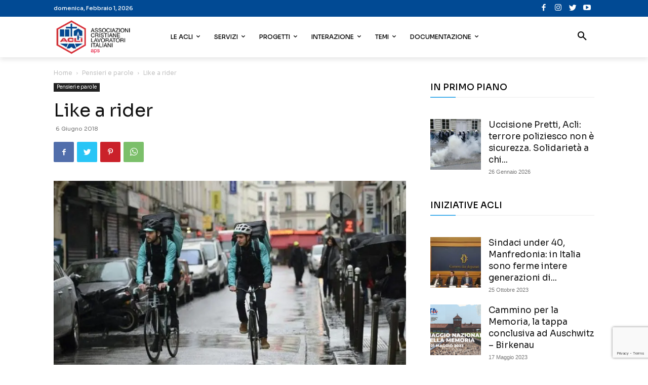

--- FILE ---
content_type: text/html; charset=UTF-8
request_url: https://www.acli.it/like-a-rider/
body_size: 58194
content:
<!doctype html >
<!--[if IE 8]>    <html class="ie8" lang="en"> <![endif]-->
<!--[if IE 9]>    <html class="ie9" lang="en"> <![endif]-->
<!--[if gt IE 8]><!--> <html lang="it-IT"> <!--<![endif]-->
<head>
    <title>Like a rider - Acli</title>
    <meta charset="UTF-8" />
    <meta name="viewport" content="width=device-width, initial-scale=1.0">
    <link rel="pingback" href="https://www.acli.it/xmlrpc.php" />
    <meta name='robots' content='index, follow, max-image-preview:large, max-snippet:-1, max-video-preview:-1' />
<link rel="icon" type="image/png" href="https://static.acli.it/wp-content/uploads/2018/07/favicon-1.png">
	<!-- This site is optimized with the Yoast SEO plugin v21.8 - https://yoast.com/wordpress/plugins/seo/ -->
	<link rel="canonical" href="https://www.acli.it/like-a-rider/" />
	<meta property="og:locale" content="it_IT" />
	<meta property="og:type" content="article" />
	<meta property="og:title" content="Like a rider - Acli" />
	<meta property="og:description" content="La gig economy – l&#8217;economia dei lavoretti – ha ormai numeri da settore economico “vero”: nel mondo le piattaforme digitali di lavoro sono migliaia e migliaia i lavoratori. Non solo di ragazzi che si destreggiano tra lavoro e studio o tra lavoro di transito e lavoro di destinazione: un&#8217;indagine dell&#8217;ILO (2016) dimostra che per il [&hellip;]" />
	<meta property="og:url" content="https://www.acli.it/like-a-rider/" />
	<meta property="og:site_name" content="Acli" />
	<meta property="article:publisher" content="https://www.facebook.com/acli.it/" />
	<meta property="article:published_time" content="2018-06-06T15:25:19+00:00" />
	<meta property="article:modified_time" content="2022-02-04T12:01:45+00:00" />
	<meta property="og:image" content="https://static.acli.it/wp-content/uploads/2018/06/rider.jpg" />
	<meta property="og:image:width" content="1024" />
	<meta property="og:image:height" content="578" />
	<meta property="og:image:type" content="image/jpeg" />
	<meta name="author" content="Delphinet" />
	<meta name="twitter:card" content="summary_large_image" />
	<meta name="twitter:creator" content="@Acli_nazionali" />
	<meta name="twitter:site" content="@Acli_nazionali" />
	<meta name="twitter:label1" content="Scritto da" />
	<meta name="twitter:data1" content="Delphinet" />
	<meta name="twitter:label2" content="Tempo di lettura stimato" />
	<meta name="twitter:data2" content="3 minuti" />
	<script type="application/ld+json" class="yoast-schema-graph">{"@context":"https://schema.org","@graph":[{"@type":"Article","@id":"https://www.acli.it/like-a-rider/#article","isPartOf":{"@id":"https://www.acli.it/like-a-rider/"},"author":{"name":"Delphinet","@id":"https://www.acli.it/#/schema/person/52115d181800f025670d5097641113f2"},"headline":"Like a rider","datePublished":"2018-06-06T15:25:19+00:00","dateModified":"2022-02-04T12:01:45+00:00","mainEntityOfPage":{"@id":"https://www.acli.it/like-a-rider/"},"wordCount":701,"publisher":{"@id":"https://www.acli.it/#organization"},"image":{"@id":"https://www.acli.it/like-a-rider/#primaryimage"},"thumbnailUrl":"https://static.acli.it/wp-content/uploads/2018/06/rider.jpg","articleSection":["Pensieri e parole"],"inLanguage":"it-IT"},{"@type":"WebPage","@id":"https://www.acli.it/like-a-rider/","url":"https://www.acli.it/like-a-rider/","name":"Like a rider - Acli","isPartOf":{"@id":"https://www.acli.it/#website"},"primaryImageOfPage":{"@id":"https://www.acli.it/like-a-rider/#primaryimage"},"image":{"@id":"https://www.acli.it/like-a-rider/#primaryimage"},"thumbnailUrl":"https://static.acli.it/wp-content/uploads/2018/06/rider.jpg","datePublished":"2018-06-06T15:25:19+00:00","dateModified":"2022-02-04T12:01:45+00:00","breadcrumb":{"@id":"https://www.acli.it/like-a-rider/#breadcrumb"},"inLanguage":"it-IT","potentialAction":[{"@type":"ReadAction","target":["https://www.acli.it/like-a-rider/"]}]},{"@type":"ImageObject","inLanguage":"it-IT","@id":"https://www.acli.it/like-a-rider/#primaryimage","url":"https://static.acli.it/wp-content/uploads/2018/06/rider.jpg","contentUrl":"https://static.acli.it/wp-content/uploads/2018/06/rider.jpg","width":1024,"height":578},{"@type":"BreadcrumbList","@id":"https://www.acli.it/like-a-rider/#breadcrumb","itemListElement":[{"@type":"ListItem","position":1,"name":"Home","item":"https://www.acli.it/"},{"@type":"ListItem","position":2,"name":"Like a rider"}]},{"@type":"WebSite","@id":"https://www.acli.it/#website","url":"https://www.acli.it/","name":"Acli","description":"Associazione Cristiane Lavoratori Italiani","publisher":{"@id":"https://www.acli.it/#organization"},"potentialAction":[{"@type":"SearchAction","target":{"@type":"EntryPoint","urlTemplate":"https://www.acli.it/?s={search_term_string}"},"query-input":"required name=search_term_string"}],"inLanguage":"it-IT"},{"@type":"Organization","@id":"https://www.acli.it/#organization","name":"Acli","url":"https://www.acli.it/","logo":{"@type":"ImageObject","inLanguage":"it-IT","@id":"https://www.acli.it/#/schema/logo/image/","url":"http://www.acli.it/wp-content/uploads/2018/06/LOGO-ACLI-retina.png","contentUrl":"http://www.acli.it/wp-content/uploads/2018/06/LOGO-ACLI-retina.png","width":321,"height":148,"caption":"Acli"},"image":{"@id":"https://www.acli.it/#/schema/logo/image/"},"sameAs":["https://www.facebook.com/acli.it/","https://twitter.com/Acli_nazionali"]},{"@type":"Person","@id":"https://www.acli.it/#/schema/person/52115d181800f025670d5097641113f2","name":"Delphinet","image":{"@type":"ImageObject","inLanguage":"it-IT","@id":"https://www.acli.it/#/schema/person/image/","url":"https://secure.gravatar.com/avatar/6508b6e9bbe380f1697cab834e55b571?s=96&d=mm&r=g","contentUrl":"https://secure.gravatar.com/avatar/6508b6e9bbe380f1697cab834e55b571?s=96&d=mm&r=g","caption":"Delphinet"},"sameAs":["http://www.delphinet.it"],"url":"https://www.acli.it/author/delphinet/"}]}</script>
	<!-- / Yoast SEO plugin. -->


<link rel='dns-prefetch' href='//www.googletagmanager.com' />
<link rel='dns-prefetch' href='//fonts.googleapis.com' />
<link rel="alternate" type="application/rss+xml" title="Acli &raquo; Feed" href="https://www.acli.it/feed/" />
<link rel="alternate" type="application/rss+xml" title="Acli &raquo; Feed dei commenti" href="https://www.acli.it/comments/feed/" />
<link rel="alternate" type="application/rss+xml" title="Acli &raquo; Like a rider Feed dei commenti" href="https://www.acli.it/like-a-rider/feed/" />
<script type="text/javascript">
window._wpemojiSettings = {"baseUrl":"https:\/\/s.w.org\/images\/core\/emoji\/14.0.0\/72x72\/","ext":".png","svgUrl":"https:\/\/s.w.org\/images\/core\/emoji\/14.0.0\/svg\/","svgExt":".svg","source":{"concatemoji":"https:\/\/www.acli.it\/wp-includes\/js\/wp-emoji-release.min.js?ver=6.2.8"}};
/*! This file is auto-generated */
!function(e,a,t){var n,r,o,i=a.createElement("canvas"),p=i.getContext&&i.getContext("2d");function s(e,t){p.clearRect(0,0,i.width,i.height),p.fillText(e,0,0);e=i.toDataURL();return p.clearRect(0,0,i.width,i.height),p.fillText(t,0,0),e===i.toDataURL()}function c(e){var t=a.createElement("script");t.src=e,t.defer=t.type="text/javascript",a.getElementsByTagName("head")[0].appendChild(t)}for(o=Array("flag","emoji"),t.supports={everything:!0,everythingExceptFlag:!0},r=0;r<o.length;r++)t.supports[o[r]]=function(e){if(p&&p.fillText)switch(p.textBaseline="top",p.font="600 32px Arial",e){case"flag":return s("\ud83c\udff3\ufe0f\u200d\u26a7\ufe0f","\ud83c\udff3\ufe0f\u200b\u26a7\ufe0f")?!1:!s("\ud83c\uddfa\ud83c\uddf3","\ud83c\uddfa\u200b\ud83c\uddf3")&&!s("\ud83c\udff4\udb40\udc67\udb40\udc62\udb40\udc65\udb40\udc6e\udb40\udc67\udb40\udc7f","\ud83c\udff4\u200b\udb40\udc67\u200b\udb40\udc62\u200b\udb40\udc65\u200b\udb40\udc6e\u200b\udb40\udc67\u200b\udb40\udc7f");case"emoji":return!s("\ud83e\udef1\ud83c\udffb\u200d\ud83e\udef2\ud83c\udfff","\ud83e\udef1\ud83c\udffb\u200b\ud83e\udef2\ud83c\udfff")}return!1}(o[r]),t.supports.everything=t.supports.everything&&t.supports[o[r]],"flag"!==o[r]&&(t.supports.everythingExceptFlag=t.supports.everythingExceptFlag&&t.supports[o[r]]);t.supports.everythingExceptFlag=t.supports.everythingExceptFlag&&!t.supports.flag,t.DOMReady=!1,t.readyCallback=function(){t.DOMReady=!0},t.supports.everything||(n=function(){t.readyCallback()},a.addEventListener?(a.addEventListener("DOMContentLoaded",n,!1),e.addEventListener("load",n,!1)):(e.attachEvent("onload",n),a.attachEvent("onreadystatechange",function(){"complete"===a.readyState&&t.readyCallback()})),(e=t.source||{}).concatemoji?c(e.concatemoji):e.wpemoji&&e.twemoji&&(c(e.twemoji),c(e.wpemoji)))}(window,document,window._wpemojiSettings);
</script>
<style type="text/css">
img.wp-smiley,
img.emoji {
	display: inline !important;
	border: none !important;
	box-shadow: none !important;
	height: 1em !important;
	width: 1em !important;
	margin: 0 0.07em !important;
	vertical-align: -0.1em !important;
	background: none !important;
	padding: 0 !important;
}
</style>
	<link rel='stylesheet' id='wp-block-library-css' href='https://static.acli.it/wp-includes/css/dist/block-library/style.min.css?ver=6.2.8' type='text/css' media='all' />
<link rel='stylesheet' id='classic-theme-styles-css' href='https://static.acli.it/wp-includes/css/classic-themes.min.css?ver=6.2.8' type='text/css' media='all' />
<style id='global-styles-inline-css' type='text/css'>
body{--wp--preset--color--black: #000000;--wp--preset--color--cyan-bluish-gray: #abb8c3;--wp--preset--color--white: #ffffff;--wp--preset--color--pale-pink: #f78da7;--wp--preset--color--vivid-red: #cf2e2e;--wp--preset--color--luminous-vivid-orange: #ff6900;--wp--preset--color--luminous-vivid-amber: #fcb900;--wp--preset--color--light-green-cyan: #7bdcb5;--wp--preset--color--vivid-green-cyan: #00d084;--wp--preset--color--pale-cyan-blue: #8ed1fc;--wp--preset--color--vivid-cyan-blue: #0693e3;--wp--preset--color--vivid-purple: #9b51e0;--wp--preset--gradient--vivid-cyan-blue-to-vivid-purple: linear-gradient(135deg,rgba(6,147,227,1) 0%,rgb(155,81,224) 100%);--wp--preset--gradient--light-green-cyan-to-vivid-green-cyan: linear-gradient(135deg,rgb(122,220,180) 0%,rgb(0,208,130) 100%);--wp--preset--gradient--luminous-vivid-amber-to-luminous-vivid-orange: linear-gradient(135deg,rgba(252,185,0,1) 0%,rgba(255,105,0,1) 100%);--wp--preset--gradient--luminous-vivid-orange-to-vivid-red: linear-gradient(135deg,rgba(255,105,0,1) 0%,rgb(207,46,46) 100%);--wp--preset--gradient--very-light-gray-to-cyan-bluish-gray: linear-gradient(135deg,rgb(238,238,238) 0%,rgb(169,184,195) 100%);--wp--preset--gradient--cool-to-warm-spectrum: linear-gradient(135deg,rgb(74,234,220) 0%,rgb(151,120,209) 20%,rgb(207,42,186) 40%,rgb(238,44,130) 60%,rgb(251,105,98) 80%,rgb(254,248,76) 100%);--wp--preset--gradient--blush-light-purple: linear-gradient(135deg,rgb(255,206,236) 0%,rgb(152,150,240) 100%);--wp--preset--gradient--blush-bordeaux: linear-gradient(135deg,rgb(254,205,165) 0%,rgb(254,45,45) 50%,rgb(107,0,62) 100%);--wp--preset--gradient--luminous-dusk: linear-gradient(135deg,rgb(255,203,112) 0%,rgb(199,81,192) 50%,rgb(65,88,208) 100%);--wp--preset--gradient--pale-ocean: linear-gradient(135deg,rgb(255,245,203) 0%,rgb(182,227,212) 50%,rgb(51,167,181) 100%);--wp--preset--gradient--electric-grass: linear-gradient(135deg,rgb(202,248,128) 0%,rgb(113,206,126) 100%);--wp--preset--gradient--midnight: linear-gradient(135deg,rgb(2,3,129) 0%,rgb(40,116,252) 100%);--wp--preset--duotone--dark-grayscale: url('#wp-duotone-dark-grayscale');--wp--preset--duotone--grayscale: url('#wp-duotone-grayscale');--wp--preset--duotone--purple-yellow: url('#wp-duotone-purple-yellow');--wp--preset--duotone--blue-red: url('#wp-duotone-blue-red');--wp--preset--duotone--midnight: url('#wp-duotone-midnight');--wp--preset--duotone--magenta-yellow: url('#wp-duotone-magenta-yellow');--wp--preset--duotone--purple-green: url('#wp-duotone-purple-green');--wp--preset--duotone--blue-orange: url('#wp-duotone-blue-orange');--wp--preset--font-size--small: 11px;--wp--preset--font-size--medium: 20px;--wp--preset--font-size--large: 32px;--wp--preset--font-size--x-large: 42px;--wp--preset--font-size--regular: 15px;--wp--preset--font-size--larger: 50px;--wp--preset--spacing--20: 0.44rem;--wp--preset--spacing--30: 0.67rem;--wp--preset--spacing--40: 1rem;--wp--preset--spacing--50: 1.5rem;--wp--preset--spacing--60: 2.25rem;--wp--preset--spacing--70: 3.38rem;--wp--preset--spacing--80: 5.06rem;--wp--preset--shadow--natural: 6px 6px 9px rgba(0, 0, 0, 0.2);--wp--preset--shadow--deep: 12px 12px 50px rgba(0, 0, 0, 0.4);--wp--preset--shadow--sharp: 6px 6px 0px rgba(0, 0, 0, 0.2);--wp--preset--shadow--outlined: 6px 6px 0px -3px rgba(255, 255, 255, 1), 6px 6px rgba(0, 0, 0, 1);--wp--preset--shadow--crisp: 6px 6px 0px rgba(0, 0, 0, 1);}:where(.is-layout-flex){gap: 0.5em;}body .is-layout-flow > .alignleft{float: left;margin-inline-start: 0;margin-inline-end: 2em;}body .is-layout-flow > .alignright{float: right;margin-inline-start: 2em;margin-inline-end: 0;}body .is-layout-flow > .aligncenter{margin-left: auto !important;margin-right: auto !important;}body .is-layout-constrained > .alignleft{float: left;margin-inline-start: 0;margin-inline-end: 2em;}body .is-layout-constrained > .alignright{float: right;margin-inline-start: 2em;margin-inline-end: 0;}body .is-layout-constrained > .aligncenter{margin-left: auto !important;margin-right: auto !important;}body .is-layout-constrained > :where(:not(.alignleft):not(.alignright):not(.alignfull)){max-width: var(--wp--style--global--content-size);margin-left: auto !important;margin-right: auto !important;}body .is-layout-constrained > .alignwide{max-width: var(--wp--style--global--wide-size);}body .is-layout-flex{display: flex;}body .is-layout-flex{flex-wrap: wrap;align-items: center;}body .is-layout-flex > *{margin: 0;}:where(.wp-block-columns.is-layout-flex){gap: 2em;}.has-black-color{color: var(--wp--preset--color--black) !important;}.has-cyan-bluish-gray-color{color: var(--wp--preset--color--cyan-bluish-gray) !important;}.has-white-color{color: var(--wp--preset--color--white) !important;}.has-pale-pink-color{color: var(--wp--preset--color--pale-pink) !important;}.has-vivid-red-color{color: var(--wp--preset--color--vivid-red) !important;}.has-luminous-vivid-orange-color{color: var(--wp--preset--color--luminous-vivid-orange) !important;}.has-luminous-vivid-amber-color{color: var(--wp--preset--color--luminous-vivid-amber) !important;}.has-light-green-cyan-color{color: var(--wp--preset--color--light-green-cyan) !important;}.has-vivid-green-cyan-color{color: var(--wp--preset--color--vivid-green-cyan) !important;}.has-pale-cyan-blue-color{color: var(--wp--preset--color--pale-cyan-blue) !important;}.has-vivid-cyan-blue-color{color: var(--wp--preset--color--vivid-cyan-blue) !important;}.has-vivid-purple-color{color: var(--wp--preset--color--vivid-purple) !important;}.has-black-background-color{background-color: var(--wp--preset--color--black) !important;}.has-cyan-bluish-gray-background-color{background-color: var(--wp--preset--color--cyan-bluish-gray) !important;}.has-white-background-color{background-color: var(--wp--preset--color--white) !important;}.has-pale-pink-background-color{background-color: var(--wp--preset--color--pale-pink) !important;}.has-vivid-red-background-color{background-color: var(--wp--preset--color--vivid-red) !important;}.has-luminous-vivid-orange-background-color{background-color: var(--wp--preset--color--luminous-vivid-orange) !important;}.has-luminous-vivid-amber-background-color{background-color: var(--wp--preset--color--luminous-vivid-amber) !important;}.has-light-green-cyan-background-color{background-color: var(--wp--preset--color--light-green-cyan) !important;}.has-vivid-green-cyan-background-color{background-color: var(--wp--preset--color--vivid-green-cyan) !important;}.has-pale-cyan-blue-background-color{background-color: var(--wp--preset--color--pale-cyan-blue) !important;}.has-vivid-cyan-blue-background-color{background-color: var(--wp--preset--color--vivid-cyan-blue) !important;}.has-vivid-purple-background-color{background-color: var(--wp--preset--color--vivid-purple) !important;}.has-black-border-color{border-color: var(--wp--preset--color--black) !important;}.has-cyan-bluish-gray-border-color{border-color: var(--wp--preset--color--cyan-bluish-gray) !important;}.has-white-border-color{border-color: var(--wp--preset--color--white) !important;}.has-pale-pink-border-color{border-color: var(--wp--preset--color--pale-pink) !important;}.has-vivid-red-border-color{border-color: var(--wp--preset--color--vivid-red) !important;}.has-luminous-vivid-orange-border-color{border-color: var(--wp--preset--color--luminous-vivid-orange) !important;}.has-luminous-vivid-amber-border-color{border-color: var(--wp--preset--color--luminous-vivid-amber) !important;}.has-light-green-cyan-border-color{border-color: var(--wp--preset--color--light-green-cyan) !important;}.has-vivid-green-cyan-border-color{border-color: var(--wp--preset--color--vivid-green-cyan) !important;}.has-pale-cyan-blue-border-color{border-color: var(--wp--preset--color--pale-cyan-blue) !important;}.has-vivid-cyan-blue-border-color{border-color: var(--wp--preset--color--vivid-cyan-blue) !important;}.has-vivid-purple-border-color{border-color: var(--wp--preset--color--vivid-purple) !important;}.has-vivid-cyan-blue-to-vivid-purple-gradient-background{background: var(--wp--preset--gradient--vivid-cyan-blue-to-vivid-purple) !important;}.has-light-green-cyan-to-vivid-green-cyan-gradient-background{background: var(--wp--preset--gradient--light-green-cyan-to-vivid-green-cyan) !important;}.has-luminous-vivid-amber-to-luminous-vivid-orange-gradient-background{background: var(--wp--preset--gradient--luminous-vivid-amber-to-luminous-vivid-orange) !important;}.has-luminous-vivid-orange-to-vivid-red-gradient-background{background: var(--wp--preset--gradient--luminous-vivid-orange-to-vivid-red) !important;}.has-very-light-gray-to-cyan-bluish-gray-gradient-background{background: var(--wp--preset--gradient--very-light-gray-to-cyan-bluish-gray) !important;}.has-cool-to-warm-spectrum-gradient-background{background: var(--wp--preset--gradient--cool-to-warm-spectrum) !important;}.has-blush-light-purple-gradient-background{background: var(--wp--preset--gradient--blush-light-purple) !important;}.has-blush-bordeaux-gradient-background{background: var(--wp--preset--gradient--blush-bordeaux) !important;}.has-luminous-dusk-gradient-background{background: var(--wp--preset--gradient--luminous-dusk) !important;}.has-pale-ocean-gradient-background{background: var(--wp--preset--gradient--pale-ocean) !important;}.has-electric-grass-gradient-background{background: var(--wp--preset--gradient--electric-grass) !important;}.has-midnight-gradient-background{background: var(--wp--preset--gradient--midnight) !important;}.has-small-font-size{font-size: var(--wp--preset--font-size--small) !important;}.has-medium-font-size{font-size: var(--wp--preset--font-size--medium) !important;}.has-large-font-size{font-size: var(--wp--preset--font-size--large) !important;}.has-x-large-font-size{font-size: var(--wp--preset--font-size--x-large) !important;}
.wp-block-navigation a:where(:not(.wp-element-button)){color: inherit;}
:where(.wp-block-columns.is-layout-flex){gap: 2em;}
.wp-block-pullquote{font-size: 1.5em;line-height: 1.6;}
</style>
<link rel='stylesheet' id='contact-form-7-css' href='https://static.acli.it/wp-content/plugins/contact-form-7/includes/css/styles.css?ver=5.8.7' type='text/css' media='all' />
<link rel='stylesheet' id='gdpr-css' href='https://static.acli.it/wp-content/plugins/gdpr/dist/css/public.css?ver=2.1.2' type='text/css' media='all' />
<link rel='stylesheet' id='rs-plugin-settings-css' href='https://static.acli.it/wp-content/plugins/revslider/public/assets/css/rs6.css?ver=6.2.4' type='text/css' media='all' />
<style id='rs-plugin-settings-inline-css' type='text/css'>
#rs-demo-id {}
</style>
<style id='dominant-color-styles-inline-css' type='text/css'>
img[data-dominant-color]:not(.has-transparency) { background-color: var(--dominant-color); }
</style>
<link rel='stylesheet' id='td-plugin-multi-purpose-css' href='https://static.acli.it/wp-content/plugins/td-composer/td-multi-purpose/style.css?ver=3dc090e4a6dd4d9e8f4a61e980b31fd9' type='text/css' media='all' />
<link crossorigin="anonymous" rel='stylesheet' id='google-fonts-style-css' href='https://fonts.googleapis.com/css?family=Sora%3A400%2C500%2C600%2C700%7CRoboto%3A400%2C500%2C600%2C700%7CMontserrat%3A400%2C500%2C600%2C700&#038;display=swap&#038;ver=12.3.1' type='text/css' media='all' />
<link rel='stylesheet' id='td-theme-css' href='https://static.acli.it/wp-content/themes/Newspaper/style.css?ver=12.3.1' type='text/css' media='all' />
<style id='td-theme-inline-css' type='text/css'>
    
        @media (max-width: 767px) {
            .td-header-desktop-wrap {
                display: none;
            }
        }
        @media (min-width: 767px) {
            .td-header-mobile-wrap {
                display: none;
            }
        }
    
	
</style>
<link rel='stylesheet' id='ms-main-css' href='https://static.acli.it/wp-content/plugins/masterslider/public/assets/css/masterslider.main.css?ver=3.4.7' type='text/css' media='all' />
<link rel='stylesheet' id='ms-custom-css' href='https://static.acli.it/wp-content/uploads/masterslider/custom.css?ver=17' type='text/css' media='all' />
<link rel='stylesheet' id='td-legacy-framework-front-style-css' href='https://static.acli.it/wp-content/plugins/td-composer/legacy/Newspaper/assets/css/td_legacy_main.css?ver=3dc090e4a6dd4d9e8f4a61e980b31fd9' type='text/css' media='all' />
<link rel='stylesheet' id='td-standard-pack-framework-front-style-css' href='https://static.acli.it/wp-content/plugins/td-standard-pack/Newspaper/assets/css/td_standard_pack_main.css?ver=d39710269e5f4389cf7661fe4fdc36f9' type='text/css' media='all' />
<link rel='stylesheet' id='tdb_style_cloud_templates_front-css' href='https://static.acli.it/wp-content/plugins/td-cloud-library/assets/css/tdb_main.css?ver=1182d95cb199c23e56f61364ae38f2e7' type='text/css' media='all' />
<script type='text/javascript' src='https://static.acli.it/wp-includes/js/jquery/jquery.min.js?ver=3.6.4' id='jquery-core-js'></script>
<script type='text/javascript' src='https://static.acli.it/wp-includes/js/jquery/jquery-migrate.min.js?ver=3.4.0' id='jquery-migrate-js'></script>
<script type='text/javascript' id='gdpr-js-extra'>
/* <![CDATA[ */
var GDPR = {"ajaxurl":"https:\/\/www.acli.it\/wp-admin\/admin-ajax.php","logouturl":"","i18n":{"aborting":"Aborting","logging_out":"You are being logged out.","continue":"Continue","cancel":"Cancel","ok":"OK","close_account":"Close your account?","close_account_warning":"Your account will be closed and all data will be permanently deleted and cannot be recovered. Are you sure?","are_you_sure":"Are you sure?","policy_disagree":"By disagreeing you will no longer have access to our site and will be logged out."},"is_user_logged_in":"","refresh":"1"};
/* ]]> */
</script>
<script type='text/javascript' src='https://static.acli.it/wp-content/plugins/gdpr/dist/js/public.js?ver=2.1.2' id='gdpr-js'></script>
<script type='text/javascript' src='https://static.acli.it/wp-content/plugins/revslider/public/assets/js/rbtools.min.js?ver=6.0' id='tp-tools-js'></script>
<script type='text/javascript' src='https://static.acli.it/wp-content/plugins/revslider/public/assets/js/rs6.min.js?ver=6.2.4' id='revmin-js'></script>

<!-- Snippet del tag Google (gtag.js) aggiunto da Site Kit -->
<!-- Snippet Google Analytics aggiunto da Site Kit -->
<script type='text/javascript' src='https://www.googletagmanager.com/gtag/js?id=G-RDEGP6GC5Z' id='google_gtagjs-js' async></script>
<script type='text/javascript' id='google_gtagjs-js-after'>
window.dataLayer = window.dataLayer || [];function gtag(){dataLayer.push(arguments);}
gtag("set","linker",{"domains":["www.acli.it"]});
gtag("js", new Date());
gtag("set", "developer_id.dZTNiMT", true);
gtag("config", "G-RDEGP6GC5Z");
</script>
<link rel="https://api.w.org/" href="https://www.acli.it/wp-json/" /><link rel="alternate" type="application/json" href="https://www.acli.it/wp-json/wp/v2/posts/25590" /><link rel="EditURI" type="application/rsd+xml" title="RSD" href="https://www.acli.it/xmlrpc.php?rsd" />
<link rel="wlwmanifest" type="application/wlwmanifest+xml" href="https://static.acli.it/wp-includes/wlwmanifest.xml" />
<meta name="generator" content="WordPress 6.2.8" />
<link rel='shortlink' href='https://www.acli.it/?p=25590' />
<link rel="alternate" type="application/json+oembed" href="https://www.acli.it/wp-json/oembed/1.0/embed?url=https%3A%2F%2Fwww.acli.it%2Flike-a-rider%2F" />
<link rel="alternate" type="text/xml+oembed" href="https://www.acli.it/wp-json/oembed/1.0/embed?url=https%3A%2F%2Fwww.acli.it%2Flike-a-rider%2F&#038;format=xml" />
<meta name="generator" content="Site Kit by Google 1.170.0" /><script>var ms_grabbing_curosr='https://static.acli.it/wp-content/plugins/masterslider/public/assets/css/common/grabbing.cur',ms_grab_curosr='https://static.acli.it/wp-content/plugins/masterslider/public/assets/css/common/grab.cur';</script>
<meta name="generator" content="MasterSlider 3.4.7 - Responsive Touch Image Slider" />
<meta name="generator" content="Performance Lab 2.6.1; modules: images/dominant-color-images, images/fetchpriority, images/webp-support, images/webp-uploads">
<!--[if lt IE 9]><script src="https://cdnjs.cloudflare.com/ajax/libs/html5shiv/3.7.3/html5shiv.js"></script><![endif]-->
        <script>
        window.tdb_global_vars = {"wpRestUrl":"https:\/\/www.acli.it\/wp-json\/","permalinkStructure":"\/%postname%\/"};
        window.tdb_p_autoload_vars = {"isAjax":false,"isAdminBarShowing":false,"autoloadScrollPercent":50,"postAutoloadStatus":"off","origPostEditUrl":null};
    </script>
    
    <style id="tdb-global-colors">
        :root {--accent-color: #fff;}
    </style>
	
<link rel="amphtml" href="https://www.acli.it/like-a-rider/amp/"><meta name="generator" content="Powered by Slider Revolution 6.2.4 - responsive, Mobile-Friendly Slider Plugin for WordPress with comfortable drag and drop interface." />

<!-- JS generated by theme -->

<script>
    
    

	    var tdBlocksArray = []; //here we store all the items for the current page

	    //td_block class - each ajax block uses a object of this class for requests
	    function tdBlock() {
		    this.id = '';
		    this.block_type = 1; //block type id (1-234 etc)
		    this.atts = '';
		    this.td_column_number = '';
		    this.td_current_page = 1; //
		    this.post_count = 0; //from wp
		    this.found_posts = 0; //from wp
		    this.max_num_pages = 0; //from wp
		    this.td_filter_value = ''; //current live filter value
		    this.is_ajax_running = false;
		    this.td_user_action = ''; // load more or infinite loader (used by the animation)
		    this.header_color = '';
		    this.ajax_pagination_infinite_stop = ''; //show load more at page x
	    }


        // td_js_generator - mini detector
        (function(){
            var htmlTag = document.getElementsByTagName("html")[0];

	        if ( navigator.userAgent.indexOf("MSIE 10.0") > -1 ) {
                htmlTag.className += ' ie10';
            }

            if ( !!navigator.userAgent.match(/Trident.*rv\:11\./) ) {
                htmlTag.className += ' ie11';
            }

	        if ( navigator.userAgent.indexOf("Edge") > -1 ) {
                htmlTag.className += ' ieEdge';
            }

            if ( /(iPad|iPhone|iPod)/g.test(navigator.userAgent) ) {
                htmlTag.className += ' td-md-is-ios';
            }

            var user_agent = navigator.userAgent.toLowerCase();
            if ( user_agent.indexOf("android") > -1 ) {
                htmlTag.className += ' td-md-is-android';
            }

            if ( -1 !== navigator.userAgent.indexOf('Mac OS X')  ) {
                htmlTag.className += ' td-md-is-os-x';
            }

            if ( /chrom(e|ium)/.test(navigator.userAgent.toLowerCase()) ) {
               htmlTag.className += ' td-md-is-chrome';
            }

            if ( -1 !== navigator.userAgent.indexOf('Firefox') ) {
                htmlTag.className += ' td-md-is-firefox';
            }

            if ( -1 !== navigator.userAgent.indexOf('Safari') && -1 === navigator.userAgent.indexOf('Chrome') ) {
                htmlTag.className += ' td-md-is-safari';
            }

            if( -1 !== navigator.userAgent.indexOf('IEMobile') ){
                htmlTag.className += ' td-md-is-iemobile';
            }

        })();




        var tdLocalCache = {};

        ( function () {
            "use strict";

            tdLocalCache = {
                data: {},
                remove: function (resource_id) {
                    delete tdLocalCache.data[resource_id];
                },
                exist: function (resource_id) {
                    return tdLocalCache.data.hasOwnProperty(resource_id) && tdLocalCache.data[resource_id] !== null;
                },
                get: function (resource_id) {
                    return tdLocalCache.data[resource_id];
                },
                set: function (resource_id, cachedData) {
                    tdLocalCache.remove(resource_id);
                    tdLocalCache.data[resource_id] = cachedData;
                }
            };
        })();

    
    
var td_viewport_interval_list=[{"limitBottom":767,"sidebarWidth":228},{"limitBottom":1018,"sidebarWidth":300},{"limitBottom":1140,"sidebarWidth":324}];
var td_animation_stack_effect="type0";
var tds_animation_stack=true;
var td_animation_stack_specific_selectors=".entry-thumb, img, .td-lazy-img";
var td_animation_stack_general_selectors=".td-animation-stack img, .td-animation-stack .entry-thumb, .post img, .td-animation-stack .td-lazy-img";
var tdc_is_installed="yes";
var td_ajax_url="https:\/\/www.acli.it\/wp-admin\/admin-ajax.php?td_theme_name=Newspaper&v=12.3.1";
var td_get_template_directory_uri="https:\/\/www.acli.it\/wp-content\/plugins\/td-composer\/legacy\/common";
var tds_snap_menu="snap";
var tds_logo_on_sticky="show_header_logo";
var tds_header_style="tdm_header_style_3";
var td_please_wait="Please wait...";
var td_email_user_pass_incorrect="User or password incorrect!";
var td_email_user_incorrect="Email or username incorrect!";
var td_email_incorrect="Email incorrect!";
var td_user_incorrect="Username incorrect!";
var td_email_user_empty="Email or username empty!";
var td_pass_empty="Pass empty!";
var td_pass_pattern_incorrect="Invalid Pass Pattern!";
var td_retype_pass_incorrect="Retyped Pass incorrect!";
var tds_more_articles_on_post_enable="";
var tds_more_articles_on_post_time_to_wait="";
var tds_more_articles_on_post_pages_distance_from_top=0;
var tds_theme_color_site_wide="#014a94";
var tds_smart_sidebar="";
var tdThemeName="Newspaper";
var tdThemeNameWl="Newspaper";
var td_magnific_popup_translation_tPrev="Previous (Left arrow key)";
var td_magnific_popup_translation_tNext="Next (Right arrow key)";
var td_magnific_popup_translation_tCounter="%curr% di %total%";
var td_magnific_popup_translation_ajax_tError="The content from %url% could not be loaded.";
var td_magnific_popup_translation_image_tError="The image #%curr% could not be loaded.";
var tdBlockNonce="182006940e";
var tdsDateFormat="l, F j, Y";
var tdDateNamesI18n={"month_names":["Gennaio","Febbraio","Marzo","Aprile","Maggio","Giugno","Luglio","Agosto","Settembre","Ottobre","Novembre","Dicembre"],"month_names_short":["Gen","Feb","Mar","Apr","Mag","Giu","Lug","Ago","Set","Ott","Nov","Dic"],"day_names":["domenica","luned\u00ec","marted\u00ec","mercoled\u00ec","gioved\u00ec","venerd\u00ec","sabato"],"day_names_short":["Dom","Lun","Mar","Mer","Gio","Ven","Sab"]};
var tdb_modal_confirm="Save";
var tdb_modal_cancel="Cancel";
var tdb_modal_confirm_alt="Yes";
var tdb_modal_cancel_alt="No";
var td_ad_background_click_link="";
var td_ad_background_click_target="";
</script>


<!-- Header style compiled by theme -->

<style>
    
.td-header-wrap .black-menu .sf-menu > .current-menu-item > a,
    .td-header-wrap .black-menu .sf-menu > .current-menu-ancestor > a,
    .td-header-wrap .black-menu .sf-menu > .current-category-ancestor > a,
    .td-header-wrap .black-menu .sf-menu > li > a:hover,
    .td-header-wrap .black-menu .sf-menu > .sfHover > a,
    .sf-menu > .current-menu-item > a:after,
    .sf-menu > .current-menu-ancestor > a:after,
    .sf-menu > .current-category-ancestor > a:after,
    .sf-menu > li:hover > a:after,
    .sf-menu > .sfHover > a:after,
    .header-search-wrap .td-drop-down-search:after,
    .header-search-wrap .td-drop-down-search .btn:hover,
    input[type=submit]:hover,
    .td-read-more a,
    .td-post-category:hover,
    body .td_top_authors .td-active .td-author-post-count,
    body .td_top_authors .td-active .td-author-comments-count,
    body .td_top_authors .td_mod_wrap:hover .td-author-post-count,
    body .td_top_authors .td_mod_wrap:hover .td-author-comments-count,
    .td-404-sub-sub-title a:hover,
    .td-search-form-widget .wpb_button:hover,
    .td-rating-bar-wrap div,
    .dropcap,
    .td_wrapper_video_playlist .td_video_controls_playlist_wrapper,
    .wpb_default,
    .wpb_default:hover,
    .td-left-smart-list:hover,
    .td-right-smart-list:hover,
    #bbpress-forums button:hover,
    .bbp_widget_login .button:hover,
    .td-footer-wrapper .td-post-category,
    .td-footer-wrapper .widget_product_search input[type="submit"]:hover,
    .single-product .product .summary .cart .button:hover,
    .td-next-prev-wrap a:hover,
    .td-load-more-wrap a:hover,
    .td-post-small-box a:hover,
    .page-nav .current,
    .page-nav:first-child > div,
    #bbpress-forums .bbp-pagination .current,
    #bbpress-forums #bbp-single-user-details #bbp-user-navigation li.current a,
    .td-theme-slider:hover .slide-meta-cat a,
    a.vc_btn-black:hover,
    .td-trending-now-wrapper:hover .td-trending-now-title,
    .td-scroll-up,
    .td-smart-list-button:hover,
    .td-weather-information:before,
    .td-weather-week:before,
    .td_block_exchange .td-exchange-header:before,
    .td-pulldown-syle-2 .td-subcat-dropdown ul:after,
    .td_block_template_9 .td-block-title:after,
    .td_block_template_15 .td-block-title:before,
    div.wpforms-container .wpforms-form div.wpforms-submit-container button[type=submit],
    .td-close-video-fixed {
        background-color: #014a94;
    }

    .td_block_template_4 .td-related-title .td-cur-simple-item:before {
        border-color: #014a94 transparent transparent transparent !important;
    }
    
    
    .td_block_template_4 .td-related-title .td-cur-simple-item,
    .td_block_template_3 .td-related-title .td-cur-simple-item,
    .td_block_template_9 .td-related-title:after {
        background-color: #014a94;
    }

    a,
    cite a:hover,
    .td-page-content blockquote p,
    .td-post-content blockquote p,
    .mce-content-body blockquote p,
    .comment-content blockquote p,
    .wpb_text_column blockquote p,
    .td_block_text_with_title blockquote p,
    .td_module_wrap:hover .entry-title a,
    .td-subcat-filter .td-subcat-list a:hover,
    .td-subcat-filter .td-subcat-dropdown a:hover,
    .td_quote_on_blocks,
    .dropcap2,
    .dropcap3,
    body .td_top_authors .td-active .td-authors-name a,
    body .td_top_authors .td_mod_wrap:hover .td-authors-name a,
    .td-post-next-prev-content a:hover,
    .author-box-wrap .td-author-social a:hover,
    .td-author-name a:hover,
    .td-author-url a:hover,
    .comment-reply-link:hover,
    .logged-in-as a:hover,
    #cancel-comment-reply-link:hover,
    .td-search-query,
    .widget a:hover,
    .td_wp_recentcomments a:hover,
    .archive .widget_archive .current,
    .archive .widget_archive .current a,
    .widget_calendar tfoot a:hover,
    #bbpress-forums li.bbp-header .bbp-reply-content span a:hover,
    #bbpress-forums .bbp-forum-freshness a:hover,
    #bbpress-forums .bbp-topic-freshness a:hover,
    #bbpress-forums .bbp-forums-list li a:hover,
    #bbpress-forums .bbp-forum-title:hover,
    #bbpress-forums .bbp-topic-permalink:hover,
    #bbpress-forums .bbp-topic-started-by a:hover,
    #bbpress-forums .bbp-topic-started-in a:hover,
    #bbpress-forums .bbp-body .super-sticky li.bbp-topic-title .bbp-topic-permalink,
    #bbpress-forums .bbp-body .sticky li.bbp-topic-title .bbp-topic-permalink,
    .widget_display_replies .bbp-author-name,
    .widget_display_topics .bbp-author-name,
    .td-subfooter-menu li a:hover,
    a.vc_btn-black:hover,
    .td-smart-list-dropdown-wrap .td-smart-list-button:hover,
    .td-instagram-user a,
    .td-block-title-wrap .td-wrapper-pulldown-filter .td-pulldown-filter-display-option:hover,
    .td-block-title-wrap .td-wrapper-pulldown-filter .td-pulldown-filter-display-option:hover i,
    .td-block-title-wrap .td-wrapper-pulldown-filter .td-pulldown-filter-link:hover,
    .td-block-title-wrap .td-wrapper-pulldown-filter .td-pulldown-filter-item .td-cur-simple-item,
    .td-pulldown-syle-2 .td-subcat-dropdown:hover .td-subcat-more span,
    .td-pulldown-syle-2 .td-subcat-dropdown:hover .td-subcat-more i,
    .td-pulldown-syle-3 .td-subcat-dropdown:hover .td-subcat-more span,
    .td-pulldown-syle-3 .td-subcat-dropdown:hover .td-subcat-more i,
    .td_block_template_2 .td-related-title .td-cur-simple-item,
    .td_block_template_5 .td-related-title .td-cur-simple-item,
    .td_block_template_6 .td-related-title .td-cur-simple-item,
    .td_block_template_7 .td-related-title .td-cur-simple-item,
    .td_block_template_8 .td-related-title .td-cur-simple-item,
    .td_block_template_9 .td-related-title .td-cur-simple-item,
    .td_block_template_10 .td-related-title .td-cur-simple-item,
    .td_block_template_11 .td-related-title .td-cur-simple-item,
    .td_block_template_12 .td-related-title .td-cur-simple-item,
    .td_block_template_13 .td-related-title .td-cur-simple-item,
    .td_block_template_14 .td-related-title .td-cur-simple-item,
    .td_block_template_15 .td-related-title .td-cur-simple-item,
    .td_block_template_16 .td-related-title .td-cur-simple-item,
    .td_block_template_17 .td-related-title .td-cur-simple-item,
    .td-theme-wrap .sf-menu ul .td-menu-item > a:hover,
    .td-theme-wrap .sf-menu ul .sfHover > a,
    .td-theme-wrap .sf-menu ul .current-menu-ancestor > a,
    .td-theme-wrap .sf-menu ul .current-category-ancestor > a,
    .td-theme-wrap .sf-menu ul .current-menu-item > a,
    .td_outlined_btn,
    body .td_block_categories_tags .td-ct-item:hover,
    body .td_block_list_menu li.current-menu-item > a,
    body .td_block_list_menu li.current-menu-ancestor > a,
    body .td_block_list_menu li.current-category-ancestor > a {
        color: #014a94;
    }

    a.vc_btn-black.vc_btn_square_outlined:hover,
    a.vc_btn-black.vc_btn_outlined:hover {
        color: #014a94 !important;
    }

    .td-next-prev-wrap a:hover,
    .td-load-more-wrap a:hover,
    .td-post-small-box a:hover,
    .page-nav .current,
    .page-nav:first-child > div,
    #bbpress-forums .bbp-pagination .current,
    .post .td_quote_box,
    .page .td_quote_box,
    a.vc_btn-black:hover,
    .td_block_template_5 .td-block-title > *,
    .td_outlined_btn {
        border-color: #014a94;
    }

    .td_wrapper_video_playlist .td_video_currently_playing:after {
        border-color: #014a94 !important;
    }

    .header-search-wrap .td-drop-down-search:before {
        border-color: transparent transparent #014a94 transparent;
    }

    .block-title > span,
    .block-title > a,
    .block-title > label,
    .widgettitle,
    .widgettitle:after,
    body .td-trending-now-title,
    .td-trending-now-wrapper:hover .td-trending-now-title,
    .wpb_tabs li.ui-tabs-active a,
    .wpb_tabs li:hover a,
    .vc_tta-container .vc_tta-color-grey.vc_tta-tabs-position-top.vc_tta-style-classic .vc_tta-tabs-container .vc_tta-tab.vc_active > a,
    .vc_tta-container .vc_tta-color-grey.vc_tta-tabs-position-top.vc_tta-style-classic .vc_tta-tabs-container .vc_tta-tab:hover > a,
    .td_block_template_1 .td-related-title .td-cur-simple-item,
    .td-subcat-filter .td-subcat-dropdown:hover .td-subcat-more, 
    .td_3D_btn,
    .td_shadow_btn,
    .td_default_btn,
    .td_round_btn, 
    .td_outlined_btn:hover {
    	background-color: #014a94;
    }
    .block-title,
    .td_block_template_1 .td-related-title,
    .wpb_tabs .wpb_tabs_nav,
    .vc_tta-container .vc_tta-color-grey.vc_tta-tabs-position-top.vc_tta-style-classic .vc_tta-tabs-container {
        border-color: #014a94;
    }
    .td_block_wrap .td-subcat-item a.td-cur-simple-item {
	    color: #014a94;
	}


    
    .td-grid-style-4 .entry-title
    {
        background-color: rgba(1, 74, 148, 0.7);
    }


    
    @media (max-width: 767px) {
        body .td-header-wrap .td-header-main-menu {
            background-color: #ffffff !important;
        }
    }


    
    @media (max-width: 767px) {
        body #td-top-mobile-toggle i,
        .td-header-wrap .header-search-wrap .td-icon-search {
            color: #000000 !important;
        }
    }

    
    .td-menu-background:before,
    .td-search-background:before {
        background: #014a94;
        background: -moz-linear-gradient(top, #014a94 0%, #67b6ff 100%);
        background: -webkit-gradient(left top, left bottom, color-stop(0%, #014a94), color-stop(100%, #67b6ff));
        background: -webkit-linear-gradient(top, #014a94 0%, #67b6ff 100%);
        background: -o-linear-gradient(top, #014a94 0%, #67b6ff 100%);
        background: -ms-linear-gradient(top, #014a94 0%, #67b6ff 100%);
        background: linear-gradient(to bottom, #014a94 0%, #67b6ff 100%);
        filter: progid:DXImageTransform.Microsoft.gradient( startColorstr='#014a94', endColorstr='#67b6ff', GradientType=0 );
    }

    
    ul.sf-menu > .menu-item > a {
        font-family:Sora;
	font-size:12px;
	font-weight:500;
	
    }
    
    .sf-menu ul .menu-item a {
        font-family:Sora;
	font-weight:500;
	
    }
    
    .td-mobile-content .td-mobile-main-menu > li > a {
        font-family:Sora;
	
    }
    
    .td-mobile-content .sub-menu a {
        font-family:Sora;
	
    }
    
	#td-mobile-nav,
	#td-mobile-nav .wpb_button,
	.td-search-wrap-mob {
		font-family:Sora;
	
	}


	
    .td-page-title,
    .td-category-title-holder .td-page-title {
    	font-family:Sora;
	
    }
    
    .td-page-content p,
    .td-page-content li,
    .td-page-content .td_block_text_with_title,
    .wpb_text_column p {
    	font-family:Sora;
	
    }
    
    body, p {
    	font-family:Sora;
	
    }.td-header-style-12 .td-header-menu-wrap-full,
    .td-header-style-12 .td-affix,
    .td-grid-style-1.td-hover-1 .td-big-grid-post:hover .td-post-category,
    .td-grid-style-5.td-hover-1 .td-big-grid-post:hover .td-post-category,
    .td_category_template_3 .td-current-sub-category,
    .td_category_template_8 .td-category-header .td-category a.td-current-sub-category,
    .td_category_template_4 .td-category-siblings .td-category a:hover,
     .td_block_big_grid_9.td-grid-style-1 .td-post-category,
    .td_block_big_grid_9.td-grid-style-5 .td-post-category,
    .td-grid-style-6.td-hover-1 .td-module-thumb:after,
     .tdm-menu-active-style5 .td-header-menu-wrap .sf-menu > .current-menu-item > a,
    .tdm-menu-active-style5 .td-header-menu-wrap .sf-menu > .current-menu-ancestor > a,
    .tdm-menu-active-style5 .td-header-menu-wrap .sf-menu > .current-category-ancestor > a,
    .tdm-menu-active-style5 .td-header-menu-wrap .sf-menu > li > a:hover,
    .tdm-menu-active-style5 .td-header-menu-wrap .sf-menu > .sfHover > a {
        background-color: #014a94;
    }
    
    .td_mega_menu_sub_cats .cur-sub-cat,
    .td-mega-span h3 a:hover,
    .td_mod_mega_menu:hover .entry-title a,
    .header-search-wrap .result-msg a:hover,
    .td-header-top-menu .td-drop-down-search .td_module_wrap:hover .entry-title a,
    .td-header-top-menu .td-icon-search:hover,
    .td-header-wrap .result-msg a:hover,
    .top-header-menu li a:hover,
    .top-header-menu .current-menu-item > a,
    .top-header-menu .current-menu-ancestor > a,
    .top-header-menu .current-category-ancestor > a,
    .td-social-icon-wrap > a:hover,
    .td-header-sp-top-widget .td-social-icon-wrap a:hover,
    .td_mod_related_posts:hover h3 > a,
    .td-post-template-11 .td-related-title .td-related-left:hover,
    .td-post-template-11 .td-related-title .td-related-right:hover,
    .td-post-template-11 .td-related-title .td-cur-simple-item,
    .td-post-template-11 .td_block_related_posts .td-next-prev-wrap a:hover,
    .td-category-header .td-pulldown-category-filter-link:hover,
    .td-category-siblings .td-subcat-dropdown a:hover,
    .td-category-siblings .td-subcat-dropdown a.td-current-sub-category,
    .footer-text-wrap .footer-email-wrap a,
    .footer-social-wrap a:hover,
    .td_module_17 .td-read-more a:hover,
    .td_module_18 .td-read-more a:hover,
    .td_module_19 .td-post-author-name a:hover,
    .td-pulldown-syle-2 .td-subcat-dropdown:hover .td-subcat-more span,
    .td-pulldown-syle-2 .td-subcat-dropdown:hover .td-subcat-more i,
    .td-pulldown-syle-3 .td-subcat-dropdown:hover .td-subcat-more span,
    .td-pulldown-syle-3 .td-subcat-dropdown:hover .td-subcat-more i,
    .tdm-menu-active-style3 .tdm-header.td-header-wrap .sf-menu > .current-category-ancestor > a,
    .tdm-menu-active-style3 .tdm-header.td-header-wrap .sf-menu > .current-menu-ancestor > a,
    .tdm-menu-active-style3 .tdm-header.td-header-wrap .sf-menu > .current-menu-item > a,
    .tdm-menu-active-style3 .tdm-header.td-header-wrap .sf-menu > .sfHover > a,
    .tdm-menu-active-style3 .tdm-header.td-header-wrap .sf-menu > li > a:hover {
        color: #014a94;
    }
    
    .td-mega-menu-page .wpb_content_element ul li a:hover,
    .td-theme-wrap .td-aj-search-results .td_module_wrap:hover .entry-title a,
    .td-theme-wrap .header-search-wrap .result-msg a:hover {
        color: #014a94 !important;
    }
    
    .td_category_template_8 .td-category-header .td-category a.td-current-sub-category,
    .td_category_template_4 .td-category-siblings .td-category a:hover,
    .tdm-menu-active-style4 .tdm-header .sf-menu > .current-menu-item > a,
    .tdm-menu-active-style4 .tdm-header .sf-menu > .current-menu-ancestor > a,
    .tdm-menu-active-style4 .tdm-header .sf-menu > .current-category-ancestor > a,
    .tdm-menu-active-style4 .tdm-header .sf-menu > li > a:hover,
    .tdm-menu-active-style4 .tdm-header .sf-menu > .sfHover > a {
        border-color: #014a94;
    }
    
    


    
    .td-header-wrap .td-header-top-menu-full,
    .td-header-wrap .top-header-menu .sub-menu,
    .tdm-header-style-1.td-header-wrap .td-header-top-menu-full,
    .tdm-header-style-1.td-header-wrap .top-header-menu .sub-menu,
    .tdm-header-style-2.td-header-wrap .td-header-top-menu-full,
    .tdm-header-style-2.td-header-wrap .top-header-menu .sub-menu,
    .tdm-header-style-3.td-header-wrap .td-header-top-menu-full,
    .tdm-header-style-3.td-header-wrap .top-header-menu .sub-menu {
        background-color: #014a94;
    }
    .td-header-style-8 .td-header-top-menu-full {
        background-color: transparent;
    }
    .td-header-style-8 .td-header-top-menu-full .td-header-top-menu {
        background-color: #014a94;
        padding-left: 15px;
        padding-right: 15px;
    }

    .td-header-wrap .td-header-top-menu-full .td-header-top-menu,
    .td-header-wrap .td-header-top-menu-full {
        border-bottom: none;
    }


    
    .td-header-top-menu,
    .td-header-top-menu a,
    .td-header-wrap .td-header-top-menu-full .td-header-top-menu,
    .td-header-wrap .td-header-top-menu-full a,
    .td-header-style-8 .td-header-top-menu,
    .td-header-style-8 .td-header-top-menu a,
    .td-header-top-menu .td-drop-down-search .entry-title a {
        color: #ffffff;
    }

    
    .td-header-wrap .td-header-sp-top-widget .td-icon-font,
    .td-header-style-7 .td-header-top-menu .td-social-icon-wrap .td-icon-font {
        color: #ffffff;
    }

    
    .td-header-wrap .td-header-sp-top-widget i.td-icon-font:hover {
        color: #67b6ff;
    }


    
    ul.sf-menu > .td-menu-item > a,
    .td-theme-wrap .td-header-menu-social {
        font-family:Sora;
	font-size:12px;
	font-weight:500;
	
    }
    
    .sf-menu ul .td-menu-item a {
        font-family:Sora;
	font-weight:500;
	
    }
    
    
    
    .td-header-bg:before {
        background-size: auto;
    }

    
    .td-header-bg:before {
        opacity: 1;
    }




    
    .block-title > span,
    .block-title > a,
    .widgettitle,
    body .td-trending-now-title,
    .wpb_tabs li a,
    .vc_tta-container .vc_tta-color-grey.vc_tta-tabs-position-top.vc_tta-style-classic .vc_tta-tabs-container .vc_tta-tab > a,
    .td-theme-wrap .td-related-title a,
    .woocommerce div.product .woocommerce-tabs ul.tabs li a,
    .woocommerce .product .products h2:not(.woocommerce-loop-product__title),
    .td-theme-wrap .td-block-title {
        font-family:Sora;
	
    }
    
    .td-big-grid-meta .td-post-category,
    .td_module_wrap .td-post-category,
    .td-module-image .td-post-category {
        font-family:Sora;
	
    }
    
    
    .top-header-menu > li > a,
    .td-weather-top-widget .td-weather-now .td-big-degrees,
    .td-weather-top-widget .td-weather-header .td-weather-city,
    .td-header-sp-top-menu .td_data_time {
        font-family:Sora;
	line-height:30px;
	
    }
    
    .top-header-menu .menu-item-has-children li a {
    	font-family:Sora;
	
    }
	
    .td_mod_mega_menu .item-details a {
        font-family:Sora;
	font-weight:500;
	
    }
    
    .top-header-menu > li,
    .td-header-sp-top-menu,
    #td-outer-wrap .td-header-sp-top-widget .td-search-btns-wrap,
    #td-outer-wrap .td-header-sp-top-widget .td-social-icon-wrap {
        line-height: 30px;
    }
    
    
    
	.td_module_wrap .td-module-title {
		font-family:Sora;
	
	}
    
    .td_module_1 .td-module-title {
    	font-family:Sora;
	
    }
    
    .td_module_2 .td-module-title {
    	font-family:Sora;
	
    }
    
    .td_module_3 .td-module-title {
    	font-family:Sora;
	
    }
    
    .td_module_4 .td-module-title {
    	font-family:Sora;
	
    }
    
    .td_module_5 .td-module-title {
    	font-family:Sora;
	font-weight:500;
	
    }
    
    .td_module_6 .td-module-title {
    	font-family:Sora;
	
    }
    
    .td_module_7 .td-module-title {
    	font-family:Sora;
	
    }
    
    .td_module_8 .td-module-title {
    	font-family:Sora;
	
    }
    
    .td_module_9 .td-module-title {
    	font-family:Sora;
	
    }
    
    .td_module_10 .td-module-title {
    	font-family:Sora;
	
    }
    
    .td_module_11 .td-module-title {
    	font-family:Sora;
	
    }
    
    .td_module_12 .td-module-title {
    	font-family:Sora;
	
    }
    
    .td_module_13 .td-module-title {
    	font-family:Sora;
	
    }
    
    .td_module_14 .td-module-title {
    	font-family:Sora;
	
    }
    
    .td_module_15 .entry-title {
    	font-family:Sora;
	
    }
    
    .td_module_16 .td-module-title {
    	font-family:Sora;
	
    }
    
    .td_module_17 .td-module-title {
    	font-family:Sora;
	
    }
    
    .td_module_18 .td-module-title {
    	font-family:Sora;
	
    }
    
    .td_module_19 .td-module-title {
    	font-family:Sora;
	
    }
    
    
    
	.td_block_trending_now .entry-title,
	.td-theme-slider .td-module-title,
    .td-big-grid-post .entry-title {
		font-family:Sora;
	
	}
    
    .td_module_mx1 .td-module-title {
    	font-family:Sora;
	
    }
    
    .td_module_mx2 .td-module-title {
    	font-family:Sora;
	
    }
    
    .td_module_mx3 .td-module-title {
    	font-family:Sora;
	
    }
    
    .td_module_mx4 .td-module-title {
    	font-family:Sora;
	
    }
    
    .td_module_mx5 .td-module-title {
    	font-family:Sora;
	
    }
    
    .td_module_mx6 .td-module-title {
    	font-family:Sora;
	
    }
    
    .td_module_mx7 .td-module-title {
    	font-family:Sora;
	
    }
    
    .td_module_mx8 .td-module-title {
    	font-family:Sora;
	
    }
    
    .td_module_mx9 .td-module-title {
    	font-family:Sora;
	
    }
    
    .td_module_mx10 .td-module-title {
    	font-family:Sora;
	
    }
    
    .td_module_mx11 .td-module-title {
    	font-family:Sora;
	
    }
    
    .td_module_mx12 .td-module-title {
    	font-family:Sora;
	
    }
    
    .td_module_mx13 .td-module-title {
    	font-family:Sora;
	
    }
    
    .td_module_mx14 .td-module-title {
    	font-family:Sora;
	
    }
    
    .td_module_mx15 .td-module-title {
    	font-family:Sora;
	
    }
    
    .td_module_mx16 .td-module-title {
    	font-family:Sora;
	
    }
    
    .td_module_mx17 .td-module-title {
    	font-family:Sora;
	
    }
    
    .td_module_mx18 .td-module-title {
    	font-family:Sora;
	
    }
    
    .td_module_mx19 .td-module-title {
    	font-family:Sora;
	
    }
    
    .td_module_mx20 .td-module-title {
    	font-family:Sora;
	
    }
    
    .td_module_mx21 .td-module-title {
    	font-family:Sora;
	
    }
    
    .td_module_mx22 .td-module-title {
    	font-family:Sora;
	
    }
    
    .td_module_mx23 .td-module-title {
    	font-family:Sora;
	
    }
    
    .td_module_mx24 .td-module-title {
    	font-family:Sora;
	
    }
    
    .td_module_mx25 .td-module-title {
    	font-family:Sora;
	
    }
    
    .td_module_mx26 .td-module-title {
    	font-family:Sora;
	
    }
    
    .td-big-grid-post.td-big-thumb .td-big-grid-meta,
    .td-big-thumb .td-big-grid-meta .entry-title {
        font-family:Sora;
	
    }
    
    .td-big-grid-post.td-medium-thumb .td-big-grid-meta,
    .td-medium-thumb .td-big-grid-meta .entry-title {
        font-family:Sora;
	
    }
    
    .td-big-grid-post.td-small-thumb .td-big-grid-meta,
    .td-small-thumb .td-big-grid-meta .entry-title {
        font-family:Sora;
	
    }
    
    .td-big-grid-post.td-tiny-thumb .td-big-grid-meta,
    .td-tiny-thumb .td-big-grid-meta .entry-title {
        font-family:Sora;
	
    }
    
    
    
	.post .td-post-header .entry-title {
		font-family:Sora;
	
	}
    
    .td-post-template-default .td-post-header .entry-title {
        font-family:Sora;
	font-size:36px;
	line-height:44px;
	
    }
    
    .post .td-category a {
        font-family:Sora;
	
    }
    
    .post header .td-post-date .entry-date {
        font-family:Sora;
	
    }
    
    .post .td-post-source-tags a,
    .post .td-post-source-tags span {
        font-family:Sora;
	font-weight:500;
	
    }
    
    .post .td-post-next-prev-content span {
        font-family:Sora;
	
    }
    
    .post .td-post-next-prev-content a {
        font-family:Sora;
	font-size:14px;
	
    }
    
    .td_block_related_posts .entry-title a {
        font-family:Sora;
	
    }
    
    .entry-crumbs a,
    .entry-crumbs span,
    #bbpress-forums .bbp-breadcrumb a,
    #bbpress-forums .bbp-breadcrumb .bbp-breadcrumb-current {
    	font-family:Sora;
	
    }
    
    .page-nav a,
    .page-nav span {
    	font-family:Sora;
	
    }
.td-header-wrap .black-menu .sf-menu > .current-menu-item > a,
    .td-header-wrap .black-menu .sf-menu > .current-menu-ancestor > a,
    .td-header-wrap .black-menu .sf-menu > .current-category-ancestor > a,
    .td-header-wrap .black-menu .sf-menu > li > a:hover,
    .td-header-wrap .black-menu .sf-menu > .sfHover > a,
    .sf-menu > .current-menu-item > a:after,
    .sf-menu > .current-menu-ancestor > a:after,
    .sf-menu > .current-category-ancestor > a:after,
    .sf-menu > li:hover > a:after,
    .sf-menu > .sfHover > a:after,
    .header-search-wrap .td-drop-down-search:after,
    .header-search-wrap .td-drop-down-search .btn:hover,
    input[type=submit]:hover,
    .td-read-more a,
    .td-post-category:hover,
    body .td_top_authors .td-active .td-author-post-count,
    body .td_top_authors .td-active .td-author-comments-count,
    body .td_top_authors .td_mod_wrap:hover .td-author-post-count,
    body .td_top_authors .td_mod_wrap:hover .td-author-comments-count,
    .td-404-sub-sub-title a:hover,
    .td-search-form-widget .wpb_button:hover,
    .td-rating-bar-wrap div,
    .dropcap,
    .td_wrapper_video_playlist .td_video_controls_playlist_wrapper,
    .wpb_default,
    .wpb_default:hover,
    .td-left-smart-list:hover,
    .td-right-smart-list:hover,
    #bbpress-forums button:hover,
    .bbp_widget_login .button:hover,
    .td-footer-wrapper .td-post-category,
    .td-footer-wrapper .widget_product_search input[type="submit"]:hover,
    .single-product .product .summary .cart .button:hover,
    .td-next-prev-wrap a:hover,
    .td-load-more-wrap a:hover,
    .td-post-small-box a:hover,
    .page-nav .current,
    .page-nav:first-child > div,
    #bbpress-forums .bbp-pagination .current,
    #bbpress-forums #bbp-single-user-details #bbp-user-navigation li.current a,
    .td-theme-slider:hover .slide-meta-cat a,
    a.vc_btn-black:hover,
    .td-trending-now-wrapper:hover .td-trending-now-title,
    .td-scroll-up,
    .td-smart-list-button:hover,
    .td-weather-information:before,
    .td-weather-week:before,
    .td_block_exchange .td-exchange-header:before,
    .td-pulldown-syle-2 .td-subcat-dropdown ul:after,
    .td_block_template_9 .td-block-title:after,
    .td_block_template_15 .td-block-title:before,
    div.wpforms-container .wpforms-form div.wpforms-submit-container button[type=submit],
    .td-close-video-fixed {
        background-color: #014a94;
    }

    .td_block_template_4 .td-related-title .td-cur-simple-item:before {
        border-color: #014a94 transparent transparent transparent !important;
    }
    
    
    .td_block_template_4 .td-related-title .td-cur-simple-item,
    .td_block_template_3 .td-related-title .td-cur-simple-item,
    .td_block_template_9 .td-related-title:after {
        background-color: #014a94;
    }

    a,
    cite a:hover,
    .td-page-content blockquote p,
    .td-post-content blockquote p,
    .mce-content-body blockquote p,
    .comment-content blockquote p,
    .wpb_text_column blockquote p,
    .td_block_text_with_title blockquote p,
    .td_module_wrap:hover .entry-title a,
    .td-subcat-filter .td-subcat-list a:hover,
    .td-subcat-filter .td-subcat-dropdown a:hover,
    .td_quote_on_blocks,
    .dropcap2,
    .dropcap3,
    body .td_top_authors .td-active .td-authors-name a,
    body .td_top_authors .td_mod_wrap:hover .td-authors-name a,
    .td-post-next-prev-content a:hover,
    .author-box-wrap .td-author-social a:hover,
    .td-author-name a:hover,
    .td-author-url a:hover,
    .comment-reply-link:hover,
    .logged-in-as a:hover,
    #cancel-comment-reply-link:hover,
    .td-search-query,
    .widget a:hover,
    .td_wp_recentcomments a:hover,
    .archive .widget_archive .current,
    .archive .widget_archive .current a,
    .widget_calendar tfoot a:hover,
    #bbpress-forums li.bbp-header .bbp-reply-content span a:hover,
    #bbpress-forums .bbp-forum-freshness a:hover,
    #bbpress-forums .bbp-topic-freshness a:hover,
    #bbpress-forums .bbp-forums-list li a:hover,
    #bbpress-forums .bbp-forum-title:hover,
    #bbpress-forums .bbp-topic-permalink:hover,
    #bbpress-forums .bbp-topic-started-by a:hover,
    #bbpress-forums .bbp-topic-started-in a:hover,
    #bbpress-forums .bbp-body .super-sticky li.bbp-topic-title .bbp-topic-permalink,
    #bbpress-forums .bbp-body .sticky li.bbp-topic-title .bbp-topic-permalink,
    .widget_display_replies .bbp-author-name,
    .widget_display_topics .bbp-author-name,
    .td-subfooter-menu li a:hover,
    a.vc_btn-black:hover,
    .td-smart-list-dropdown-wrap .td-smart-list-button:hover,
    .td-instagram-user a,
    .td-block-title-wrap .td-wrapper-pulldown-filter .td-pulldown-filter-display-option:hover,
    .td-block-title-wrap .td-wrapper-pulldown-filter .td-pulldown-filter-display-option:hover i,
    .td-block-title-wrap .td-wrapper-pulldown-filter .td-pulldown-filter-link:hover,
    .td-block-title-wrap .td-wrapper-pulldown-filter .td-pulldown-filter-item .td-cur-simple-item,
    .td-pulldown-syle-2 .td-subcat-dropdown:hover .td-subcat-more span,
    .td-pulldown-syle-2 .td-subcat-dropdown:hover .td-subcat-more i,
    .td-pulldown-syle-3 .td-subcat-dropdown:hover .td-subcat-more span,
    .td-pulldown-syle-3 .td-subcat-dropdown:hover .td-subcat-more i,
    .td_block_template_2 .td-related-title .td-cur-simple-item,
    .td_block_template_5 .td-related-title .td-cur-simple-item,
    .td_block_template_6 .td-related-title .td-cur-simple-item,
    .td_block_template_7 .td-related-title .td-cur-simple-item,
    .td_block_template_8 .td-related-title .td-cur-simple-item,
    .td_block_template_9 .td-related-title .td-cur-simple-item,
    .td_block_template_10 .td-related-title .td-cur-simple-item,
    .td_block_template_11 .td-related-title .td-cur-simple-item,
    .td_block_template_12 .td-related-title .td-cur-simple-item,
    .td_block_template_13 .td-related-title .td-cur-simple-item,
    .td_block_template_14 .td-related-title .td-cur-simple-item,
    .td_block_template_15 .td-related-title .td-cur-simple-item,
    .td_block_template_16 .td-related-title .td-cur-simple-item,
    .td_block_template_17 .td-related-title .td-cur-simple-item,
    .td-theme-wrap .sf-menu ul .td-menu-item > a:hover,
    .td-theme-wrap .sf-menu ul .sfHover > a,
    .td-theme-wrap .sf-menu ul .current-menu-ancestor > a,
    .td-theme-wrap .sf-menu ul .current-category-ancestor > a,
    .td-theme-wrap .sf-menu ul .current-menu-item > a,
    .td_outlined_btn,
    body .td_block_categories_tags .td-ct-item:hover,
    body .td_block_list_menu li.current-menu-item > a,
    body .td_block_list_menu li.current-menu-ancestor > a,
    body .td_block_list_menu li.current-category-ancestor > a {
        color: #014a94;
    }

    a.vc_btn-black.vc_btn_square_outlined:hover,
    a.vc_btn-black.vc_btn_outlined:hover {
        color: #014a94 !important;
    }

    .td-next-prev-wrap a:hover,
    .td-load-more-wrap a:hover,
    .td-post-small-box a:hover,
    .page-nav .current,
    .page-nav:first-child > div,
    #bbpress-forums .bbp-pagination .current,
    .post .td_quote_box,
    .page .td_quote_box,
    a.vc_btn-black:hover,
    .td_block_template_5 .td-block-title > *,
    .td_outlined_btn {
        border-color: #014a94;
    }

    .td_wrapper_video_playlist .td_video_currently_playing:after {
        border-color: #014a94 !important;
    }

    .header-search-wrap .td-drop-down-search:before {
        border-color: transparent transparent #014a94 transparent;
    }

    .block-title > span,
    .block-title > a,
    .block-title > label,
    .widgettitle,
    .widgettitle:after,
    body .td-trending-now-title,
    .td-trending-now-wrapper:hover .td-trending-now-title,
    .wpb_tabs li.ui-tabs-active a,
    .wpb_tabs li:hover a,
    .vc_tta-container .vc_tta-color-grey.vc_tta-tabs-position-top.vc_tta-style-classic .vc_tta-tabs-container .vc_tta-tab.vc_active > a,
    .vc_tta-container .vc_tta-color-grey.vc_tta-tabs-position-top.vc_tta-style-classic .vc_tta-tabs-container .vc_tta-tab:hover > a,
    .td_block_template_1 .td-related-title .td-cur-simple-item,
    .td-subcat-filter .td-subcat-dropdown:hover .td-subcat-more, 
    .td_3D_btn,
    .td_shadow_btn,
    .td_default_btn,
    .td_round_btn, 
    .td_outlined_btn:hover {
    	background-color: #014a94;
    }
    .block-title,
    .td_block_template_1 .td-related-title,
    .wpb_tabs .wpb_tabs_nav,
    .vc_tta-container .vc_tta-color-grey.vc_tta-tabs-position-top.vc_tta-style-classic .vc_tta-tabs-container {
        border-color: #014a94;
    }
    .td_block_wrap .td-subcat-item a.td-cur-simple-item {
	    color: #014a94;
	}


    
    .td-grid-style-4 .entry-title
    {
        background-color: rgba(1, 74, 148, 0.7);
    }


    
    @media (max-width: 767px) {
        body .td-header-wrap .td-header-main-menu {
            background-color: #ffffff !important;
        }
    }


    
    @media (max-width: 767px) {
        body #td-top-mobile-toggle i,
        .td-header-wrap .header-search-wrap .td-icon-search {
            color: #000000 !important;
        }
    }

    
    .td-menu-background:before,
    .td-search-background:before {
        background: #014a94;
        background: -moz-linear-gradient(top, #014a94 0%, #67b6ff 100%);
        background: -webkit-gradient(left top, left bottom, color-stop(0%, #014a94), color-stop(100%, #67b6ff));
        background: -webkit-linear-gradient(top, #014a94 0%, #67b6ff 100%);
        background: -o-linear-gradient(top, #014a94 0%, #67b6ff 100%);
        background: -ms-linear-gradient(top, #014a94 0%, #67b6ff 100%);
        background: linear-gradient(to bottom, #014a94 0%, #67b6ff 100%);
        filter: progid:DXImageTransform.Microsoft.gradient( startColorstr='#014a94', endColorstr='#67b6ff', GradientType=0 );
    }

    
    ul.sf-menu > .menu-item > a {
        font-family:Sora;
	font-size:12px;
	font-weight:500;
	
    }
    
    .sf-menu ul .menu-item a {
        font-family:Sora;
	font-weight:500;
	
    }
    
    .td-mobile-content .td-mobile-main-menu > li > a {
        font-family:Sora;
	
    }
    
    .td-mobile-content .sub-menu a {
        font-family:Sora;
	
    }
    
	#td-mobile-nav,
	#td-mobile-nav .wpb_button,
	.td-search-wrap-mob {
		font-family:Sora;
	
	}


	
    .td-page-title,
    .td-category-title-holder .td-page-title {
    	font-family:Sora;
	
    }
    
    .td-page-content p,
    .td-page-content li,
    .td-page-content .td_block_text_with_title,
    .wpb_text_column p {
    	font-family:Sora;
	
    }
    
    body, p {
    	font-family:Sora;
	
    }.td-header-style-12 .td-header-menu-wrap-full,
    .td-header-style-12 .td-affix,
    .td-grid-style-1.td-hover-1 .td-big-grid-post:hover .td-post-category,
    .td-grid-style-5.td-hover-1 .td-big-grid-post:hover .td-post-category,
    .td_category_template_3 .td-current-sub-category,
    .td_category_template_8 .td-category-header .td-category a.td-current-sub-category,
    .td_category_template_4 .td-category-siblings .td-category a:hover,
     .td_block_big_grid_9.td-grid-style-1 .td-post-category,
    .td_block_big_grid_9.td-grid-style-5 .td-post-category,
    .td-grid-style-6.td-hover-1 .td-module-thumb:after,
     .tdm-menu-active-style5 .td-header-menu-wrap .sf-menu > .current-menu-item > a,
    .tdm-menu-active-style5 .td-header-menu-wrap .sf-menu > .current-menu-ancestor > a,
    .tdm-menu-active-style5 .td-header-menu-wrap .sf-menu > .current-category-ancestor > a,
    .tdm-menu-active-style5 .td-header-menu-wrap .sf-menu > li > a:hover,
    .tdm-menu-active-style5 .td-header-menu-wrap .sf-menu > .sfHover > a {
        background-color: #014a94;
    }
    
    .td_mega_menu_sub_cats .cur-sub-cat,
    .td-mega-span h3 a:hover,
    .td_mod_mega_menu:hover .entry-title a,
    .header-search-wrap .result-msg a:hover,
    .td-header-top-menu .td-drop-down-search .td_module_wrap:hover .entry-title a,
    .td-header-top-menu .td-icon-search:hover,
    .td-header-wrap .result-msg a:hover,
    .top-header-menu li a:hover,
    .top-header-menu .current-menu-item > a,
    .top-header-menu .current-menu-ancestor > a,
    .top-header-menu .current-category-ancestor > a,
    .td-social-icon-wrap > a:hover,
    .td-header-sp-top-widget .td-social-icon-wrap a:hover,
    .td_mod_related_posts:hover h3 > a,
    .td-post-template-11 .td-related-title .td-related-left:hover,
    .td-post-template-11 .td-related-title .td-related-right:hover,
    .td-post-template-11 .td-related-title .td-cur-simple-item,
    .td-post-template-11 .td_block_related_posts .td-next-prev-wrap a:hover,
    .td-category-header .td-pulldown-category-filter-link:hover,
    .td-category-siblings .td-subcat-dropdown a:hover,
    .td-category-siblings .td-subcat-dropdown a.td-current-sub-category,
    .footer-text-wrap .footer-email-wrap a,
    .footer-social-wrap a:hover,
    .td_module_17 .td-read-more a:hover,
    .td_module_18 .td-read-more a:hover,
    .td_module_19 .td-post-author-name a:hover,
    .td-pulldown-syle-2 .td-subcat-dropdown:hover .td-subcat-more span,
    .td-pulldown-syle-2 .td-subcat-dropdown:hover .td-subcat-more i,
    .td-pulldown-syle-3 .td-subcat-dropdown:hover .td-subcat-more span,
    .td-pulldown-syle-3 .td-subcat-dropdown:hover .td-subcat-more i,
    .tdm-menu-active-style3 .tdm-header.td-header-wrap .sf-menu > .current-category-ancestor > a,
    .tdm-menu-active-style3 .tdm-header.td-header-wrap .sf-menu > .current-menu-ancestor > a,
    .tdm-menu-active-style3 .tdm-header.td-header-wrap .sf-menu > .current-menu-item > a,
    .tdm-menu-active-style3 .tdm-header.td-header-wrap .sf-menu > .sfHover > a,
    .tdm-menu-active-style3 .tdm-header.td-header-wrap .sf-menu > li > a:hover {
        color: #014a94;
    }
    
    .td-mega-menu-page .wpb_content_element ul li a:hover,
    .td-theme-wrap .td-aj-search-results .td_module_wrap:hover .entry-title a,
    .td-theme-wrap .header-search-wrap .result-msg a:hover {
        color: #014a94 !important;
    }
    
    .td_category_template_8 .td-category-header .td-category a.td-current-sub-category,
    .td_category_template_4 .td-category-siblings .td-category a:hover,
    .tdm-menu-active-style4 .tdm-header .sf-menu > .current-menu-item > a,
    .tdm-menu-active-style4 .tdm-header .sf-menu > .current-menu-ancestor > a,
    .tdm-menu-active-style4 .tdm-header .sf-menu > .current-category-ancestor > a,
    .tdm-menu-active-style4 .tdm-header .sf-menu > li > a:hover,
    .tdm-menu-active-style4 .tdm-header .sf-menu > .sfHover > a {
        border-color: #014a94;
    }
    
    


    
    .td-header-wrap .td-header-top-menu-full,
    .td-header-wrap .top-header-menu .sub-menu,
    .tdm-header-style-1.td-header-wrap .td-header-top-menu-full,
    .tdm-header-style-1.td-header-wrap .top-header-menu .sub-menu,
    .tdm-header-style-2.td-header-wrap .td-header-top-menu-full,
    .tdm-header-style-2.td-header-wrap .top-header-menu .sub-menu,
    .tdm-header-style-3.td-header-wrap .td-header-top-menu-full,
    .tdm-header-style-3.td-header-wrap .top-header-menu .sub-menu {
        background-color: #014a94;
    }
    .td-header-style-8 .td-header-top-menu-full {
        background-color: transparent;
    }
    .td-header-style-8 .td-header-top-menu-full .td-header-top-menu {
        background-color: #014a94;
        padding-left: 15px;
        padding-right: 15px;
    }

    .td-header-wrap .td-header-top-menu-full .td-header-top-menu,
    .td-header-wrap .td-header-top-menu-full {
        border-bottom: none;
    }


    
    .td-header-top-menu,
    .td-header-top-menu a,
    .td-header-wrap .td-header-top-menu-full .td-header-top-menu,
    .td-header-wrap .td-header-top-menu-full a,
    .td-header-style-8 .td-header-top-menu,
    .td-header-style-8 .td-header-top-menu a,
    .td-header-top-menu .td-drop-down-search .entry-title a {
        color: #ffffff;
    }

    
    .td-header-wrap .td-header-sp-top-widget .td-icon-font,
    .td-header-style-7 .td-header-top-menu .td-social-icon-wrap .td-icon-font {
        color: #ffffff;
    }

    
    .td-header-wrap .td-header-sp-top-widget i.td-icon-font:hover {
        color: #67b6ff;
    }


    
    ul.sf-menu > .td-menu-item > a,
    .td-theme-wrap .td-header-menu-social {
        font-family:Sora;
	font-size:12px;
	font-weight:500;
	
    }
    
    .sf-menu ul .td-menu-item a {
        font-family:Sora;
	font-weight:500;
	
    }
    
    
    
    .td-header-bg:before {
        background-size: auto;
    }

    
    .td-header-bg:before {
        opacity: 1;
    }




    
    .block-title > span,
    .block-title > a,
    .widgettitle,
    body .td-trending-now-title,
    .wpb_tabs li a,
    .vc_tta-container .vc_tta-color-grey.vc_tta-tabs-position-top.vc_tta-style-classic .vc_tta-tabs-container .vc_tta-tab > a,
    .td-theme-wrap .td-related-title a,
    .woocommerce div.product .woocommerce-tabs ul.tabs li a,
    .woocommerce .product .products h2:not(.woocommerce-loop-product__title),
    .td-theme-wrap .td-block-title {
        font-family:Sora;
	
    }
    
    .td-big-grid-meta .td-post-category,
    .td_module_wrap .td-post-category,
    .td-module-image .td-post-category {
        font-family:Sora;
	
    }
    
    
    .top-header-menu > li > a,
    .td-weather-top-widget .td-weather-now .td-big-degrees,
    .td-weather-top-widget .td-weather-header .td-weather-city,
    .td-header-sp-top-menu .td_data_time {
        font-family:Sora;
	line-height:30px;
	
    }
    
    .top-header-menu .menu-item-has-children li a {
    	font-family:Sora;
	
    }
	
    .td_mod_mega_menu .item-details a {
        font-family:Sora;
	font-weight:500;
	
    }
    
    .top-header-menu > li,
    .td-header-sp-top-menu,
    #td-outer-wrap .td-header-sp-top-widget .td-search-btns-wrap,
    #td-outer-wrap .td-header-sp-top-widget .td-social-icon-wrap {
        line-height: 30px;
    }
    
    
    
	.td_module_wrap .td-module-title {
		font-family:Sora;
	
	}
    
    .td_module_1 .td-module-title {
    	font-family:Sora;
	
    }
    
    .td_module_2 .td-module-title {
    	font-family:Sora;
	
    }
    
    .td_module_3 .td-module-title {
    	font-family:Sora;
	
    }
    
    .td_module_4 .td-module-title {
    	font-family:Sora;
	
    }
    
    .td_module_5 .td-module-title {
    	font-family:Sora;
	font-weight:500;
	
    }
    
    .td_module_6 .td-module-title {
    	font-family:Sora;
	
    }
    
    .td_module_7 .td-module-title {
    	font-family:Sora;
	
    }
    
    .td_module_8 .td-module-title {
    	font-family:Sora;
	
    }
    
    .td_module_9 .td-module-title {
    	font-family:Sora;
	
    }
    
    .td_module_10 .td-module-title {
    	font-family:Sora;
	
    }
    
    .td_module_11 .td-module-title {
    	font-family:Sora;
	
    }
    
    .td_module_12 .td-module-title {
    	font-family:Sora;
	
    }
    
    .td_module_13 .td-module-title {
    	font-family:Sora;
	
    }
    
    .td_module_14 .td-module-title {
    	font-family:Sora;
	
    }
    
    .td_module_15 .entry-title {
    	font-family:Sora;
	
    }
    
    .td_module_16 .td-module-title {
    	font-family:Sora;
	
    }
    
    .td_module_17 .td-module-title {
    	font-family:Sora;
	
    }
    
    .td_module_18 .td-module-title {
    	font-family:Sora;
	
    }
    
    .td_module_19 .td-module-title {
    	font-family:Sora;
	
    }
    
    
    
	.td_block_trending_now .entry-title,
	.td-theme-slider .td-module-title,
    .td-big-grid-post .entry-title {
		font-family:Sora;
	
	}
    
    .td_module_mx1 .td-module-title {
    	font-family:Sora;
	
    }
    
    .td_module_mx2 .td-module-title {
    	font-family:Sora;
	
    }
    
    .td_module_mx3 .td-module-title {
    	font-family:Sora;
	
    }
    
    .td_module_mx4 .td-module-title {
    	font-family:Sora;
	
    }
    
    .td_module_mx5 .td-module-title {
    	font-family:Sora;
	
    }
    
    .td_module_mx6 .td-module-title {
    	font-family:Sora;
	
    }
    
    .td_module_mx7 .td-module-title {
    	font-family:Sora;
	
    }
    
    .td_module_mx8 .td-module-title {
    	font-family:Sora;
	
    }
    
    .td_module_mx9 .td-module-title {
    	font-family:Sora;
	
    }
    
    .td_module_mx10 .td-module-title {
    	font-family:Sora;
	
    }
    
    .td_module_mx11 .td-module-title {
    	font-family:Sora;
	
    }
    
    .td_module_mx12 .td-module-title {
    	font-family:Sora;
	
    }
    
    .td_module_mx13 .td-module-title {
    	font-family:Sora;
	
    }
    
    .td_module_mx14 .td-module-title {
    	font-family:Sora;
	
    }
    
    .td_module_mx15 .td-module-title {
    	font-family:Sora;
	
    }
    
    .td_module_mx16 .td-module-title {
    	font-family:Sora;
	
    }
    
    .td_module_mx17 .td-module-title {
    	font-family:Sora;
	
    }
    
    .td_module_mx18 .td-module-title {
    	font-family:Sora;
	
    }
    
    .td_module_mx19 .td-module-title {
    	font-family:Sora;
	
    }
    
    .td_module_mx20 .td-module-title {
    	font-family:Sora;
	
    }
    
    .td_module_mx21 .td-module-title {
    	font-family:Sora;
	
    }
    
    .td_module_mx22 .td-module-title {
    	font-family:Sora;
	
    }
    
    .td_module_mx23 .td-module-title {
    	font-family:Sora;
	
    }
    
    .td_module_mx24 .td-module-title {
    	font-family:Sora;
	
    }
    
    .td_module_mx25 .td-module-title {
    	font-family:Sora;
	
    }
    
    .td_module_mx26 .td-module-title {
    	font-family:Sora;
	
    }
    
    .td-big-grid-post.td-big-thumb .td-big-grid-meta,
    .td-big-thumb .td-big-grid-meta .entry-title {
        font-family:Sora;
	
    }
    
    .td-big-grid-post.td-medium-thumb .td-big-grid-meta,
    .td-medium-thumb .td-big-grid-meta .entry-title {
        font-family:Sora;
	
    }
    
    .td-big-grid-post.td-small-thumb .td-big-grid-meta,
    .td-small-thumb .td-big-grid-meta .entry-title {
        font-family:Sora;
	
    }
    
    .td-big-grid-post.td-tiny-thumb .td-big-grid-meta,
    .td-tiny-thumb .td-big-grid-meta .entry-title {
        font-family:Sora;
	
    }
    
    
    
	.post .td-post-header .entry-title {
		font-family:Sora;
	
	}
    
    .td-post-template-default .td-post-header .entry-title {
        font-family:Sora;
	font-size:36px;
	line-height:44px;
	
    }
    
    .post .td-category a {
        font-family:Sora;
	
    }
    
    .post header .td-post-date .entry-date {
        font-family:Sora;
	
    }
    
    .post .td-post-source-tags a,
    .post .td-post-source-tags span {
        font-family:Sora;
	font-weight:500;
	
    }
    
    .post .td-post-next-prev-content span {
        font-family:Sora;
	
    }
    
    .post .td-post-next-prev-content a {
        font-family:Sora;
	font-size:14px;
	
    }
    
    .td_block_related_posts .entry-title a {
        font-family:Sora;
	
    }
    
    .entry-crumbs a,
    .entry-crumbs span,
    #bbpress-forums .bbp-breadcrumb a,
    #bbpress-forums .bbp-breadcrumb .bbp-breadcrumb-current {
    	font-family:Sora;
	
    }
    
    .page-nav a,
    .page-nav span {
    	font-family:Sora;
	
    }
</style>




<script type="application/ld+json">
    {
        "@context": "http://schema.org",
        "@type": "BreadcrumbList",
        "itemListElement": [
            {
                "@type": "ListItem",
                "position": 1,
                "item": {
                    "@type": "WebSite",
                    "@id": "https://www.acli.it/",
                    "name": "Home"
                }
            },
            {
                "@type": "ListItem",
                "position": 2,
                    "item": {
                    "@type": "WebPage",
                    "@id": "https://www.acli.it/category/pensieri-e-parole/",
                    "name": "Pensieri e parole"
                }
            }
            ,{
                "@type": "ListItem",
                "position": 3,
                    "item": {
                    "@type": "WebPage",
                    "@id": "https://www.acli.it/like-a-rider/",
                    "name": "Like a rider"                                
                }
            }    
        ]
    }
</script>
<link rel="icon" href="https://static.acli.it/wp-content/uploads/2018/07/favicon-1.png" sizes="32x32" />
<link rel="icon" href="https://static.acli.it/wp-content/uploads/2018/07/favicon-1.png" sizes="192x192" />
<link rel="apple-touch-icon" href="https://static.acli.it/wp-content/uploads/2018/07/favicon-1.png" />
<meta name="msapplication-TileImage" content="https://static.acli.it/wp-content/uploads/2018/07/favicon-1.png" />
<script type="text/javascript">function setREVStartSize(e){
			//window.requestAnimationFrame(function() {				 
				window.RSIW = window.RSIW===undefined ? window.innerWidth : window.RSIW;	
				window.RSIH = window.RSIH===undefined ? window.innerHeight : window.RSIH;	
				try {								
					var pw = document.getElementById(e.c).parentNode.offsetWidth,
						newh;
					pw = pw===0 || isNaN(pw) ? window.RSIW : pw;
					e.tabw = e.tabw===undefined ? 0 : parseInt(e.tabw);
					e.thumbw = e.thumbw===undefined ? 0 : parseInt(e.thumbw);
					e.tabh = e.tabh===undefined ? 0 : parseInt(e.tabh);
					e.thumbh = e.thumbh===undefined ? 0 : parseInt(e.thumbh);
					e.tabhide = e.tabhide===undefined ? 0 : parseInt(e.tabhide);
					e.thumbhide = e.thumbhide===undefined ? 0 : parseInt(e.thumbhide);
					e.mh = e.mh===undefined || e.mh=="" || e.mh==="auto" ? 0 : parseInt(e.mh,0);		
					if(e.layout==="fullscreen" || e.l==="fullscreen") 						
						newh = Math.max(e.mh,window.RSIH);					
					else{					
						e.gw = Array.isArray(e.gw) ? e.gw : [e.gw];
						for (var i in e.rl) if (e.gw[i]===undefined || e.gw[i]===0) e.gw[i] = e.gw[i-1];					
						e.gh = e.el===undefined || e.el==="" || (Array.isArray(e.el) && e.el.length==0)? e.gh : e.el;
						e.gh = Array.isArray(e.gh) ? e.gh : [e.gh];
						for (var i in e.rl) if (e.gh[i]===undefined || e.gh[i]===0) e.gh[i] = e.gh[i-1];
											
						var nl = new Array(e.rl.length),
							ix = 0,						
							sl;					
						e.tabw = e.tabhide>=pw ? 0 : e.tabw;
						e.thumbw = e.thumbhide>=pw ? 0 : e.thumbw;
						e.tabh = e.tabhide>=pw ? 0 : e.tabh;
						e.thumbh = e.thumbhide>=pw ? 0 : e.thumbh;					
						for (var i in e.rl) nl[i] = e.rl[i]<window.RSIW ? 0 : e.rl[i];
						sl = nl[0];									
						for (var i in nl) if (sl>nl[i] && nl[i]>0) { sl = nl[i]; ix=i;}															
						var m = pw>(e.gw[ix]+e.tabw+e.thumbw) ? 1 : (pw-(e.tabw+e.thumbw)) / (e.gw[ix]);					
						newh =  (e.gh[ix] * m) + (e.tabh + e.thumbh);
					}				
					if(window.rs_init_css===undefined) window.rs_init_css = document.head.appendChild(document.createElement("style"));					
					document.getElementById(e.c).height = newh+"px";
					window.rs_init_css.innerHTML += "#"+e.c+"_wrapper { height: "+newh+"px }";				
				} catch(e){
					console.log("Failure at Presize of Slider:" + e)
				}					   
			//});
		  };</script>

<!-- Button style compiled by theme -->

<style>
    .tdm_block_column_content:hover .tdm-col-content-title-url .tdm-title,
                .tds-button2 .tdm-btn-text,
                .tds-button2 i,
                .tds-button5:hover .tdm-btn-text,
                .tds-button5:hover i,
                .tds-button6 .tdm-btn-text,
                .tds-button6 i,
                .tdm_block_list .tdm-list-item i,
                .tdm_block_pricing .tdm-pricing-feature i,
                body .tdm-social-item i {
                    color: #014a94;
                }
                .tds-button1,
                .tds-button6:after,
                .tds-title2 .tdm-title-line:after,
                .tds-title3 .tdm-title-line:after,
                .tdm_block_pricing.tdm-pricing-featured:before,
                .tdm_block_pricing.tds_pricing2_block.tdm-pricing-featured .tdm-pricing-header,
                .tds-progress-bar1 .tdm-progress-bar:after,
                .tds-progress-bar2 .tdm-progress-bar:after,
                .tds-social3 .tdm-social-item {
                    background-color: #014a94;
                }
                .tds-button2:before,
                .tds-button6:before,
                .tds-progress-bar3 .tdm-progress-bar:after {
                  border-color: #014a94;
                }
                .tdm-btn-style1 {
					background-color: #014a94;
				}
				.tdm-btn-style2:before {
				    border-color: #014a94;
				}
				.tdm-btn-style2 {
				    color: #014a94;
				}
				.tdm-btn-style3 {
				    -webkit-box-shadow: 0 2px 16px #014a94;
                    -moz-box-shadow: 0 2px 16px #014a94;
                    box-shadow: 0 2px 16px #014a94;
				}
				.tdm-btn-style3:hover {
				    -webkit-box-shadow: 0 4px 26px #014a94;
                    -moz-box-shadow: 0 4px 26px #014a94;
                    box-shadow: 0 4px 26px #014a94;
				}
</style>

	<style id="tdw-css-placeholder">.wpb_video_wrapper {
  margin-bottom: 0 !important;
}
</style></head>

<body class="post-template-default single single-post postid-25590 single-format-standard _masterslider _msp_version_3.4.7 td-standard-pack like-a-rider global-block-template-9  tdc-header-template td-animation-stack-type0 td-full-layout" itemscope="itemscope" itemtype="https://schema.org/WebPage">

            <div class="td-scroll-up " style="display:none;"><i class="td-icon-menu-up"></i></div>
    
    <div class="td-menu-background" style="visibility:hidden"></div>
<div id="td-mobile-nav" style="visibility:hidden">
    <div class="td-mobile-container">
        <!-- mobile menu top section -->
        <div class="td-menu-socials-wrap">
            <!-- socials -->
            <div class="td-menu-socials">
                
        <span class="td-social-icon-wrap">
            <a target="_blank" href="https://www.facebook.com/acli.it/" title="Facebook">
                <i class="td-icon-font td-icon-facebook"></i>
            </a>
        </span>
        <span class="td-social-icon-wrap">
            <a target="_blank" href="https://www.instagram.com/acli.aps/" title="Instagram">
                <i class="td-icon-font td-icon-instagram"></i>
            </a>
        </span>
        <span class="td-social-icon-wrap">
            <a target="_blank" href="https://twitter.com/Acli_nazionali" title="Twitter">
                <i class="td-icon-font td-icon-twitter"></i>
            </a>
        </span>
        <span class="td-social-icon-wrap">
            <a target="_blank" href="https://www.youtube.com/user/AcliVideo" title="Youtube">
                <i class="td-icon-font td-icon-youtube"></i>
            </a>
        </span>            </div>
            <!-- close button -->
            <div class="td-mobile-close">
                <span><i class="td-icon-close-mobile"></i></span>
            </div>
        </div>

        <!-- login section -->
        
        <!-- menu section -->
        <div class="td-mobile-content">
            <div class="menu-menu-mobile-2023-container"><ul id="menu-menu-mobile-2023" class="td-mobile-main-menu"><li id="menu-item-80463" class="menu-item menu-item-type-custom menu-item-object-custom menu-item-has-children menu-item-first menu-item-80463"><a href="#">Le ACLI<i class="td-icon-menu-right td-element-after"></i></a>
<ul class="sub-menu">
	<li id="menu-item-80464" class="menu-item menu-item-type-custom menu-item-object-custom menu-item-has-children menu-item-80464"><a href="#">CHI SIAMO<i class="td-icon-menu-right td-element-after"></i></a>
	<ul class="sub-menu">
		<li id="menu-item-99867" class="menu-item menu-item-type-post_type menu-item-object-page menu-item-99867"><a href="https://www.acli.it/la-storia-delle-acli/">Storia</a></li>
		<li id="menu-item-82302" class="menu-item menu-item-type-post_type menu-item-object-page menu-item-82302"><a href="https://www.acli.it/organi/">L&#8217;organizzazione</a></li>
		<li id="menu-item-80470" class="menu-item menu-item-type-post_type menu-item-object-page menu-item-80470"><a href="https://www.acli.it/sistema-acli/">Sistema Acli</a></li>
		<li id="menu-item-80469" class="menu-item menu-item-type-post_type menu-item-object-page menu-item-80469"><a href="https://www.acli.it/dove-siamo/">Dove siamo</a></li>
		<li id="menu-item-80471" class="menu-item menu-item-type-post_type menu-item-object-page menu-item-80471"><a href="https://www.acli.it/contatti/">Contatti</a></li>
		<li id="menu-item-80472" class="menu-item menu-item-type-custom menu-item-object-custom menu-item-80472"><a href="#">Sistemi di qualità</a></li>
		<li id="menu-item-80474" class="menu-item menu-item-type-post_type menu-item-object-page menu-item-privacy-policy menu-item-80474"><a href="https://www.acli.it/privacy-policy/">Privacy Policy</a></li>
		<li id="menu-item-80473" class="menu-item menu-item-type-post_type menu-item-object-page menu-item-80473"><a href="https://www.acli.it/cookie-policy/">Cookie Policy</a></li>
	</ul>
</li>
	<li id="menu-item-80475" class="menu-item menu-item-type-custom menu-item-object-custom menu-item-has-children menu-item-80475"><a href="#">NEWS &#038; PRESS<i class="td-icon-menu-right td-element-after"></i></a>
	<ul class="sub-menu">
		<li id="menu-item-80476" class="menu-item menu-item-type-taxonomy menu-item-object-category menu-item-80476"><a href="https://www.acli.it/category/in-primo-piano/">Articoli</a></li>
		<li id="menu-item-80477" class="menu-item menu-item-type-taxonomy menu-item-object-category menu-item-80477"><a href="https://www.acli.it/category/comunicati-stampa/">Comunicati stampa</a></li>
		<li id="menu-item-80478" class="menu-item menu-item-type-custom menu-item-object-custom menu-item-80478"><a href="#">Rassegna</a></li>
	</ul>
</li>
</ul>
</li>
<li id="menu-item-80479" class="menu-item menu-item-type-custom menu-item-object-custom menu-item-has-children menu-item-80479"><a href="#">SERVIZI<i class="td-icon-menu-right td-element-after"></i></a>
<ul class="sub-menu">
	<li id="menu-item-80480" class="menu-item menu-item-type-custom menu-item-object-custom menu-item-has-children menu-item-80480"><a href="#">SERVIZI E IMPRESE LOCALI<i class="td-icon-menu-right td-element-after"></i></a>
	<ul class="sub-menu">
		<li id="menu-item-80481" class="menu-item menu-item-type-custom menu-item-object-custom menu-item-80481"><a href="https://www.caa-acli.it/">CAA Acli</a></li>
		<li id="menu-item-80482" class="menu-item menu-item-type-custom menu-item-object-custom menu-item-80482"><a href="http://www.enaip.it/">ENAIP</a></li>
		<li id="menu-item-80483" class="menu-item menu-item-type-custom menu-item-object-custom menu-item-80483"><a href="https://www.cafacli.it/it/">Caf Acli</a></li>
		<li id="menu-item-80484" class="menu-item menu-item-type-custom menu-item-object-custom menu-item-80484"><a href="https://www.patronato.acli.it/">Patronato Acli</a></li>
		<li id="menu-item-80485" class="menu-item menu-item-type-custom menu-item-object-custom menu-item-80485"><a href="https://infamiglia.acli.it/">Acli in Famiglia</a></li>
		<li id="menu-item-80486" class="menu-item menu-item-type-custom menu-item-object-custom menu-item-80486"><a href="http://www.entour.it/">Entour</a></li>
		<li id="menu-item-80487" class="menu-item menu-item-type-custom menu-item-object-custom menu-item-80487"><a href="http://www.casacli.it/it/">CasAcli</a></li>
	</ul>
</li>
	<li id="menu-item-80488" class="menu-item menu-item-type-custom menu-item-object-custom menu-item-has-children menu-item-80488"><a href="#">SOGGETTI SOCIALI E PROFESSIONALI<i class="td-icon-menu-right td-element-after"></i></a>
	<ul class="sub-menu">
		<li id="menu-item-80489" class="menu-item menu-item-type-post_type menu-item-object-page menu-item-80489"><a href="https://www.acli.it/acli-colf/">Acli COLF</a></li>
		<li id="menu-item-80490" class="menu-item menu-item-type-custom menu-item-object-custom menu-item-80490"><a href="https://acliterra.it/">Acli Terra</a></li>
		<li id="menu-item-80491" class="menu-item menu-item-type-custom menu-item-object-custom menu-item-80491"><a href="#">Coordinamento donne</a></li>
		<li id="menu-item-80492" class="menu-item menu-item-type-custom menu-item-object-custom menu-item-80492"><a href="https://giovanidelleacli.com/">Giovani delle Acli</a></li>
	</ul>
</li>
	<li id="menu-item-80493" class="menu-item menu-item-type-custom menu-item-object-custom menu-item-has-children menu-item-80493"><a href="#">ASSOCIAZIONI E INIZIATIVE SPECIFICHE<i class="td-icon-menu-right td-element-after"></i></a>
	<ul class="sub-menu">
		<li id="menu-item-80494" class="menu-item menu-item-type-custom menu-item-object-custom menu-item-80494"><a href="https://www.acliartespettacolo.it/">Acli Arte e Spettacolo</a></li>
		<li id="menu-item-80495" class="menu-item menu-item-type-custom menu-item-object-custom menu-item-80495"><a href="https://ctanazionale.it/">CTA</a></li>
		<li id="menu-item-80496" class="menu-item menu-item-type-custom menu-item-object-custom menu-item-80496"><a href="https://fap.acli.it/">FAP</a></li>
		<li id="menu-item-80498" class="menu-item menu-item-type-post_type menu-item-object-page menu-item-80498"><a href="https://www.acli.it/fai/">FAI</a></li>
		<li id="menu-item-80497" class="menu-item menu-item-type-custom menu-item-object-custom menu-item-80497"><a href="https://www.ipsia-acli.it/">IPSIA</a></li>
		<li id="menu-item-80499" class="menu-item menu-item-type-custom menu-item-object-custom menu-item-80499"><a href="https://irefricerche.acli.it/">IREF</a></li>
		<li id="menu-item-80500" class="menu-item menu-item-type-custom menu-item-object-custom menu-item-80500"><a href="https://www.usacli.org/">US Acli</a></li>
	</ul>
</li>
</ul>
</li>
<li id="menu-item-80501" class="menu-item menu-item-type-custom menu-item-object-custom menu-item-has-children menu-item-80501"><a href="#">PROGETTI<i class="td-icon-menu-right td-element-after"></i></a>
<ul class="sub-menu">
	<li id="menu-item-80502" class="menu-item menu-item-type-custom menu-item-object-custom menu-item-has-children menu-item-80502"><a href="#">PROGETTI<i class="td-icon-menu-right td-element-after"></i></a>
	<ul class="sub-menu">
		<li id="menu-item-80504" class="menu-item menu-item-type-custom menu-item-object-custom menu-item-80504"><a href="https://5xmille.acli.it/">Acli 5&#215;1000</a></li>
		<li id="menu-item-80505" class="menu-item menu-item-type-post_type menu-item-object-page menu-item-80505"><a href="https://www.acli.it/acli-2x1000/">Acli 2×1000</a></li>
		<li id="menu-item-80506" class="menu-item menu-item-type-post_type menu-item-object-page menu-item-80506"><a href="https://www.acli.it/time-to-care/">Time To Care</a></li>
		<li id="menu-item-80507" class="menu-item menu-item-type-post_type menu-item-object-post menu-item-80507"><a href="https://www.acli.it/il-lavoro-domestico-in-tempo-di-covid/">Il lavoro domestico in tempo di Covid</a></li>
		<li id="menu-item-89140" class="menu-item menu-item-type-post_type menu-item-object-page menu-item-89140"><a href="https://www.acli.it/riparto-2024/">Riparto (2024)</a></li>
		<li id="menu-item-88610" class="menu-item menu-item-type-post_type menu-item-object-page menu-item-88610"><a href="https://www.acli.it/integrazioni/">IntegrAzioni</a></li>
		<li id="menu-item-91230" class="menu-item menu-item-type-post_type menu-item-object-page menu-item-91230"><a href="https://www.acli.it/sosteniamo-le-idee-in-circolo-bando-vittoria/">Sosteniamo le Idee in Circolo</a></li>
		<li id="menu-item-95315" class="menu-item menu-item-type-post_type menu-item-object-page menu-item-95315"><a href="https://www.acli.it/real/">REAL – Reti di solidarietà E Azioni di Leadership di comunità</a></li>
	</ul>
</li>
	<li id="menu-item-80503" class="menu-item menu-item-type-custom menu-item-object-custom menu-item-has-children menu-item-80503"><a href="#">ARCHIVIO<i class="td-icon-menu-right td-element-after"></i></a>
	<ul class="sub-menu">
		<li id="menu-item-80509" class="menu-item menu-item-type-post_type menu-item-object-page menu-item-80509"><a href="https://www.acli.it/4africa/">Acli4Africa</a></li>
		<li id="menu-item-80510" class="menu-item menu-item-type-post_type menu-item-object-post menu-item-80510"><a href="https://www.acli.it/welfarelab-soluzione-innovative-di-contrasto-alla-poverta/">WelfareLAB (2017)</a></li>
		<li id="menu-item-80511" class="menu-item menu-item-type-post_type menu-item-object-post menu-item-80511"><a href="https://www.acli.it/progetto-social-neet-work-giovani-in-rete-per-una-partecipazione-e-cittadinanza-attiva/">Social ne(e)t-work (2018)</a></li>
		<li id="menu-item-80514" class="menu-item menu-item-type-post_type menu-item-object-page menu-item-80514"><a href="https://www.acli.it/stranieri-in-terra-aliena/">Stranieri in terra aliena (2018)</a></li>
		<li id="menu-item-80515" class="menu-item menu-item-type-post_type menu-item-object-post menu-item-80515"><a href="https://www.acli.it/piazze-del-popolo-diritti-luoghi-opportunita-e-percorsi-per-una-comunita-resiliente/">“Piazze del popolo”. Diritti, luoghi, opportunità e percorsi per una comunità resiliente (2018)</a></li>
		<li id="menu-item-80516" class="menu-item menu-item-type-post_type menu-item-object-post menu-item-80516"><a href="https://www.acli.it/riparto/">RIPARTO (2020)</a></li>
		<li id="menu-item-80517" class="menu-item menu-item-type-post_type menu-item-object-post menu-item-80517"><a href="https://www.acli.it/pass-punti-accesso-sociale-solidarieta/">P.A.S.S. – Punti di Accesso al Sociale e alla Solidarietà (2020)</a></li>
		<li id="menu-item-80555" class="menu-item menu-item-type-post_type menu-item-object-page menu-item-80555"><a href="https://www.acli.it/vicini-a-distanza/">Vicini a distanza</a></li>
		<li id="menu-item-80554" class="menu-item menu-item-type-post_type menu-item-object-page menu-item-80554"><a href="https://www.acli.it/guardare-il-mondo-dal-balcone/">Guardare il mondo dal Balcone</a></li>
		<li id="menu-item-87917" class="menu-item menu-item-type-post_type menu-item-object-page menu-item-87917"><a href="https://www.acli.it/manifesto-europa/">Pace, lavoro, equità</a></li>
		<li id="menu-item-93068" class="menu-item menu-item-type-custom menu-item-object-custom menu-item-has-children menu-item-93068"><a href="#">SERVIZIO CIVILE<i class="td-icon-menu-right td-element-after"></i></a>
		<ul class="sub-menu">
			<li id="menu-item-93069" class="menu-item menu-item-type-post_type menu-item-object-page menu-item-93069"><a href="https://www.acli.it/servizio-civile/servizio-civile-bandi-volontari/bando-2023/">Bando 2023 &#8211; CHIUSO</a></li>
		</ul>
</li>
	</ul>
</li>
</ul>
</li>
<li id="menu-item-80519" class="menu-item menu-item-type-custom menu-item-object-custom menu-item-has-children menu-item-80519"><a href="#">INTERAZIONE<i class="td-icon-menu-right td-element-after"></i></a>
<ul class="sub-menu">
	<li id="menu-item-80567" class="menu-item menu-item-type-custom menu-item-object-custom menu-item-has-children menu-item-80567"><a href="#">TERRITORIO<i class="td-icon-menu-right td-element-after"></i></a>
	<ul class="sub-menu">
		<li id="menu-item-80573" class="menu-item menu-item-type-taxonomy menu-item-object-category menu-item-80573"><a href="https://www.acli.it/category/iniziative-acli/">Iniziative Acli</a></li>
	</ul>
</li>
	<li id="menu-item-80568" class="menu-item menu-item-type-custom menu-item-object-custom menu-item-has-children menu-item-80568"><a href="#">ACLI PER TE<i class="td-icon-menu-right td-element-after"></i></a>
	<ul class="sub-menu">
		<li id="menu-item-80571" class="menu-item menu-item-type-post_type menu-item-object-page menu-item-80571"><a href="https://www.acli.it/convenzioni-per-strutture/">Convenzioni strutture associate</a></li>
		<li id="menu-item-80570" class="menu-item menu-item-type-post_type menu-item-object-page menu-item-80570"><a href="https://www.acli.it/convenzioni-e-opportunita-per-i-soci/">Convenzioni soci</a></li>
		<li id="menu-item-80572" class="menu-item menu-item-type-custom menu-item-object-custom menu-item-80572"><a href="https://www.reteacli.it">reteacli.it</a></li>
	</ul>
</li>
</ul>
</li>
<li id="menu-item-80520" class="menu-item menu-item-type-custom menu-item-object-custom menu-item-has-children menu-item-80520"><a href="#">TEMI<i class="td-icon-menu-right td-element-after"></i></a>
<ul class="sub-menu">
	<li id="menu-item-80522" class="menu-item menu-item-type-taxonomy menu-item-object-post_tag menu-item-80522"><a href="https://www.acli.it/tag/assistenza/">Assistenza</a></li>
	<li id="menu-item-80523" class="menu-item menu-item-type-taxonomy menu-item-object-post_tag menu-item-80523"><a href="https://www.acli.it/tag/attualita/">Attualità</a></li>
	<li id="menu-item-80524" class="menu-item menu-item-type-taxonomy menu-item-object-post_tag menu-item-80524"><a href="https://www.acli.it/tag/chiesa/">Chiesa</a></li>
	<li id="menu-item-80525" class="menu-item menu-item-type-taxonomy menu-item-object-post_tag menu-item-80525"><a href="https://www.acli.it/tag/cittadinanza/">Cittadinanza</a></li>
	<li id="menu-item-80526" class="menu-item menu-item-type-taxonomy menu-item-object-post_tag menu-item-80526"><a href="https://www.acli.it/tag/europa/">Europa</a></li>
	<li id="menu-item-80527" class="menu-item menu-item-type-taxonomy menu-item-object-post_tag menu-item-80527"><a href="https://www.acli.it/tag/famiglia/">Famiglia</a></li>
	<li id="menu-item-80528" class="menu-item menu-item-type-taxonomy menu-item-object-post_tag menu-item-80528"><a href="https://www.acli.it/tag/fisco/">Fisco</a></li>
	<li id="menu-item-80529" class="menu-item menu-item-type-taxonomy menu-item-object-post_tag menu-item-80529"><a href="https://www.acli.it/tag/formazione/">Formazione</a></li>
	<li id="menu-item-80530" class="menu-item menu-item-type-taxonomy menu-item-object-post_tag menu-item-80530"><a href="https://www.acli.it/tag/giovani/">Giovani</a></li>
	<li id="menu-item-80531" class="menu-item menu-item-type-taxonomy menu-item-object-post_tag menu-item-80531"><a href="https://www.acli.it/tag/internazionale/">Internazionale</a></li>
	<li id="menu-item-80532" class="menu-item menu-item-type-taxonomy menu-item-object-post_tag menu-item-80532"><a href="https://www.acli.it/tag/lavoro/">Lavoro</a></li>
	<li id="menu-item-80533" class="menu-item menu-item-type-taxonomy menu-item-object-post_tag menu-item-80533"><a href="https://www.acli.it/tag/migrazione/">Migrazione</a></li>
	<li id="menu-item-80534" class="menu-item menu-item-type-taxonomy menu-item-object-post_tag menu-item-80534"><a href="https://www.acli.it/tag/pace/">Pace</a></li>
	<li id="menu-item-80535" class="menu-item menu-item-type-taxonomy menu-item-object-post_tag menu-item-80535"><a href="https://www.acli.it/tag/pari-opportunita/">Pari opportunità</a></li>
	<li id="menu-item-80536" class="menu-item menu-item-type-taxonomy menu-item-object-post_tag menu-item-80536"><a href="https://www.acli.it/tag/politica/">Politica</a></li>
	<li id="menu-item-80537" class="menu-item menu-item-type-taxonomy menu-item-object-post_tag menu-item-80537"><a href="https://www.acli.it/tag/poverta/">Povertà</a></li>
	<li id="menu-item-80538" class="menu-item menu-item-type-taxonomy menu-item-object-post_tag menu-item-80538"><a href="https://www.acli.it/tag/previdenza/">Previdenza</a></li>
	<li id="menu-item-80539" class="menu-item menu-item-type-taxonomy menu-item-object-post_tag menu-item-80539"><a href="https://www.acli.it/tag/servizio-civile/">Servizio civile</a></li>
	<li id="menu-item-80540" class="menu-item menu-item-type-taxonomy menu-item-object-post_tag menu-item-80540"><a href="https://www.acli.it/tag/terzo-settore/">Terzo settore</a></li>
	<li id="menu-item-80541" class="menu-item menu-item-type-taxonomy menu-item-object-post_tag menu-item-80541"><a href="https://www.acli.it/tag/welfare/">Welfare</a></li>
</ul>
</li>
<li id="menu-item-80521" class="menu-item menu-item-type-custom menu-item-object-custom menu-item-has-children menu-item-80521"><a href="#">DOCUMENTAZIONE<i class="td-icon-menu-right td-element-after"></i></a>
<ul class="sub-menu">
	<li id="menu-item-80543" class="menu-item menu-item-type-custom menu-item-object-custom menu-item-has-children menu-item-80543"><a href="#">APPROFONDIMENTI<i class="td-icon-menu-right td-element-after"></i></a>
	<ul class="sub-menu">
		<li id="menu-item-87095" class="menu-item menu-item-type-post_type menu-item-object-post menu-item-87095"><a href="https://www.acli.it/al-di-la-dei-muri-presentata-la-ricerca-iref-acli-sul-ruolo-del-terzo-settore-nelle-carceri/">Al di là dei muri</a></li>
		<li id="menu-item-80552" class="menu-item menu-item-type-post_type menu-item-object-page menu-item-80552"><a href="https://www.acli.it/gallery-multimediale/">Gallery multimediale</a></li>
		<li id="menu-item-87615" class="menu-item menu-item-type-post_type menu-item-object-page menu-item-87615"><a href="https://www.acli.it/lavorare-dis-pari-e-lavorare-pari/">Lavorare dis/pari e lavorare pari</a></li>
		<li id="menu-item-87103" class="menu-item menu-item-type-taxonomy menu-item-object-category menu-item-87103"><a href="https://www.acli.it/category/osservatorio-nazionale-famiglie/">Osservatorio Nazionale Famiglie</a></li>
		<li id="menu-item-87909" class="menu-item menu-item-type-post_type menu-item-object-page menu-item-87909"><a href="https://www.acli.it/udienza-1-giugno-2024/">Udienza 1° giugno 2024</a></li>
	</ul>
</li>
	<li id="menu-item-80542" class="menu-item menu-item-type-custom menu-item-object-custom menu-item-has-children menu-item-80542"><a href="#">SPECIALI<i class="td-icon-menu-right td-element-after"></i></a>
	<ul class="sub-menu">
		<li id="menu-item-88313" class="menu-item menu-item-type-post_type menu-item-object-page menu-item-88313"><a href="https://www.acli.it/80-acli/">80° Acli</a></li>
		<li id="menu-item-88271" class="menu-item menu-item-type-post_type menu-item-object-page menu-item-88271"><a href="https://www.acli.it/congresso-acli-2024/">Congresso Acli 2024</a></li>
		<li id="menu-item-88413" class="menu-item menu-item-type-post_type menu-item-object-page menu-item-88413"><a href="https://www.acli.it/la-tua-politica/">La tua politica</a></li>
		<li id="menu-item-89728" class="menu-item menu-item-type-post_type menu-item-object-page menu-item-89728"><a href="https://www.acli.it/referendum-autonomia-differenziata/">Referendum Autonomia Differenziata</a></li>
		<li id="menu-item-87071" class="menu-item menu-item-type-custom menu-item-object-custom menu-item-has-children menu-item-87071"><a href="#">INCONTRO NAZIONALE DI STUDI<i class="td-icon-menu-right td-element-after"></i></a>
		<ul class="sub-menu">
			<li id="menu-item-80556" class="menu-item menu-item-type-post_type menu-item-object-page menu-item-80556"><a href="https://www.acli.it/incontro-nazionale-di-studi-2018/">Incontro Nazionale di Studi 2018</a></li>
			<li id="menu-item-80557" class="menu-item menu-item-type-post_type menu-item-object-page menu-item-80557"><a href="https://www.acli.it/incontro-nazionale-di-studi-2019/">Incontro Nazionale di Studi 2019</a></li>
			<li id="menu-item-80558" class="menu-item menu-item-type-post_type menu-item-object-page menu-item-80558"><a href="https://www.acli.it/incontro-nazionale-di-studi-2021/">Incontro Nazionale di Studi 2021</a></li>
			<li id="menu-item-80559" class="menu-item menu-item-type-post_type menu-item-object-page menu-item-80559"><a href="https://www.acli.it/incontro-nazionale-di-studi-2022/">Incontro Nazionale di Studi 2022</a></li>
			<li id="menu-item-83110" class="menu-item menu-item-type-post_type menu-item-object-page menu-item-83110"><a href="https://www.acli.it/incontro-nazionale-di-studi-2023/">Incontro Nazionale di Studi 2023</a></li>
			<li id="menu-item-98301" class="menu-item menu-item-type-post_type menu-item-object-page menu-item-98301"><a href="https://www.acli.it/incontro-nazionale-di-studi-2025/">Incontro Nazionale di Studi 2025</a></li>
		</ul>
</li>
		<li id="menu-item-87072" class="menu-item menu-item-type-custom menu-item-object-custom menu-item-has-children menu-item-87072"><a href="#">SCUOLA DI FORMAZIONE<i class="td-icon-menu-right td-element-after"></i></a>
		<ul class="sub-menu">
			<li id="menu-item-80565" class="menu-item menu-item-type-post_type menu-item-object-page menu-item-80565"><a href="https://www.acli.it/summer-school-giorgio-la-pira/">Summer School 2019</a></li>
			<li id="menu-item-84616" class="menu-item menu-item-type-taxonomy menu-item-object-category menu-item-84616"><a href="https://www.acli.it/category/summer-school-2021/">Summer school 2021</a></li>
			<li id="menu-item-84617" class="menu-item menu-item-type-taxonomy menu-item-object-category menu-item-84617"><a href="https://www.acli.it/category/summer-school-2022/">Summer school 2022</a></li>
			<li id="menu-item-84465" class="menu-item menu-item-type-post_type menu-item-object-page menu-item-84465"><a href="https://www.acli.it/scuola-giorgio-la-pira-2023/">Scuola di formazione G. La Pira 2023</a></li>
		</ul>
</li>
		<li id="menu-item-87100" class="menu-item menu-item-type-custom menu-item-object-custom menu-item-has-children menu-item-87100"><a href="#">EZA<i class="td-icon-menu-right td-element-after"></i></a>
		<ul class="sub-menu">
			<li id="menu-item-87097" class="menu-item menu-item-type-taxonomy menu-item-object-category menu-item-87097"><a href="https://www.acli.it/category/eza-2021/">EZA 2021</a></li>
			<li id="menu-item-87098" class="menu-item menu-item-type-taxonomy menu-item-object-category menu-item-87098"><a href="https://www.acli.it/category/eza-2022/">EZA 2022</a></li>
			<li id="menu-item-87099" class="menu-item menu-item-type-taxonomy menu-item-object-category menu-item-87099"><a href="https://www.acli.it/category/eza-2023/">EZA 2023</a></li>
		</ul>
</li>
	</ul>
</li>
	<li id="menu-item-87070" class="menu-item menu-item-type-custom menu-item-object-custom menu-item-has-children menu-item-87070"><a href="#">ARCHIVIO<i class="td-icon-menu-right td-element-after"></i></a>
	<ul class="sub-menu">
		<li id="menu-item-80563" class="menu-item menu-item-type-post_type menu-item-object-page menu-item-80563"><a href="https://www.acli.it/75-acli/">75° Acli</a></li>
		<li id="menu-item-80562" class="menu-item menu-item-type-post_type menu-item-object-page menu-item-80562"><a href="https://www.acli.it/animare-leuropa/">Animare l’Europa</a></li>
		<li id="menu-item-80551" class="menu-item menu-item-type-post_type menu-item-object-page menu-item-80551"><a href="https://www.acli.it/campagne/">Campagne</a></li>
		<li id="menu-item-80560" class="menu-item menu-item-type-post_type menu-item-object-page menu-item-80560"><a href="https://www.acli.it/canonizzazione-paolo-vi/">Canonizzazione Paolo VI</a></li>
		<li id="menu-item-80553" class="menu-item menu-item-type-post_type menu-item-object-page menu-item-80553"><a href="https://www.acli.it/congressi-acli-2020/">Congresso ACLI 2020</a></li>
		<li id="menu-item-80546" class="menu-item menu-item-type-taxonomy menu-item-object-category menu-item-80546"><a href="https://www.acli.it/category/capire-e-riflettere/dossier/">Dossier</a></li>
		<li id="menu-item-80548" class="menu-item menu-item-type-taxonomy menu-item-object-category menu-item-80548"><a href="https://www.acli.it/category/capire-e-riflettere/e-book/">E-book</a></li>
		<li id="menu-item-80564" class="menu-item menu-item-type-post_type menu-item-object-page menu-item-80564"><a href="https://www.acli.it/equita/">eQUItà</a></li>
		<li id="menu-item-80561" class="menu-item menu-item-type-post_type menu-item-object-page menu-item-80561"><a href="https://www.acli.it/manovra-2019/">Manovra 2019</a></li>
		<li id="menu-item-80549" class="menu-item menu-item-type-taxonomy menu-item-object-category menu-item-80549"><a href="https://www.acli.it/category/capire-e-riflettere/note-politiche/">Note politiche</a></li>
		<li id="menu-item-80547" class="menu-item menu-item-type-taxonomy menu-item-object-category menu-item-80547"><a href="https://www.acli.it/category/capire-e-riflettere/position-paper/">Position paper</a></li>
		<li id="menu-item-80550" class="menu-item menu-item-type-taxonomy menu-item-object-category menu-item-80550"><a href="https://www.acli.it/category/capire-e-riflettere/report/">Report</a></li>
		<li id="menu-item-80545" class="menu-item menu-item-type-taxonomy menu-item-object-category menu-item-80545"><a href="https://www.acli.it/category/tempi-dello-spirito/">Tempi dello spirito</a></li>
	</ul>
</li>
</ul>
</li>
</ul></div>        </div>
    </div>

    <!-- register/login section -->
    </div>    <div class="td-search-background" style="visibility:hidden"></div>
<div class="td-search-wrap-mob" style="visibility:hidden">
	<div class="td-drop-down-search">
		<form method="get" class="td-search-form" action="https://www.acli.it/">
			<!-- close button -->
			<div class="td-search-close">
				<span><i class="td-icon-close-mobile"></i></span>
			</div>
			<div role="search" class="td-search-input">
				<span>Cerca...</span>
				<input id="td-header-search-mob" type="text" value="" name="s" autocomplete="off" />
			</div>
		</form>
		<div id="td-aj-search-mob" class="td-ajax-search-flex"></div>
	</div>
</div>

    <div id="td-outer-wrap" class="td-theme-wrap">
    
                    <div class="td-header-template-wrap" style="position: relative">
                                    <div class="td-header-mobile-wrap ">
                        <div id="tdi_1" class="tdc-zone"><div class="tdc_zone tdi_2  wpb_row td-pb-row tdc-element-style"  >
<style scoped>

/* custom css */
.tdi_2{
                    min-height: 0;
                }.td-header-mobile-wrap{
                    position: relative;
                    width: 100%;
                }

/* phone */
@media (max-width: 767px){
.tdi_2:before{
                    content: '';
                    display: block;
                    width: 100vw;
                    height: 100%;
                    position: absolute;
                    left: 50%;
                    transform: translateX(-50%);
                    box-shadow:  0px 6px 8px 0px rgba(0, 0, 0, 0.08);
                    z-index: 20;
                    pointer-events: none;
                }@media (max-width: 767px) {
                    .tdi_2:before {
                        width: 100%;
                    }
                }
}
/* inline tdc_css att */

/* phone */
@media (max-width: 767px)
{
.tdi_2{
position:relative;
}
}

</style>
<div class="tdi_1_rand_style td-element-style" ><style>
/* phone */
@media (max-width: 767px)
{
.tdi_1_rand_style{
background-color:#222222 !important;
}
}
 </style></div><div id="tdi_3" class="tdc-row"><div class="vc_row tdi_4  wpb_row td-pb-row tdc-element-style" >
<style scoped>

/* custom css */
.tdi_4,
                .tdi_4 .tdc-columns{
                    min-height: 0;
                }.tdi_4,
				.tdi_4 .tdc-columns{
				    display: block;
				}.tdi_4 .tdc-columns{
				    width: 100%;
				}

/* phone */
@media (max-width: 767px){
@media (min-width: 768px) {
	                .tdi_4 {
	                    margin-left: -0px;
	                    margin-right: -0px;
	                }
	                .tdi_4 .tdc-row-video-background-error,
	                .tdi_4 .vc_column {
	                    padding-left: 0px;
	                    padding-right: 0px;
	                }
                }
}
/* inline tdc_css att */

/* phone */
@media (max-width: 767px)
{
.tdi_4{
position:relative;
}
}

</style>
<div class="tdi_3_rand_style td-element-style" ><style>
/* phone */
@media (max-width: 767px)
{
.tdi_3_rand_style{
background-color:#ffffff !important;
}
}
 </style></div><div class="vc_column tdi_6  wpb_column vc_column_container tdc-column td-pb-span4">
<style scoped>

/* custom css */
.tdi_6{
                    vertical-align: baseline;
                }.tdi_6 > .wpb_wrapper,
				.tdi_6 > .wpb_wrapper > .tdc-elements{
				    display: block;
				}.tdi_6 > .wpb_wrapper > .tdc-elements{
				    width: 100%;
				}.tdi_6 > .wpb_wrapper > .vc_row_inner{
				    width: auto;
				}.tdi_6 > .wpb_wrapper{
				    width: auto;
				    height: auto;
				}

/* phone */
@media (max-width: 767px){
.tdi_6{
                    vertical-align: middle;
                }
}
/* inline tdc_css att */

/* phone */
@media (max-width: 767px)
{
.tdi_6{
width:20% !important;
display:inline-block !important;
}
}

</style><div class="wpb_wrapper" ><div class="td_block_wrap tdb_mobile_menu tdi_7 td-pb-border-top td_block_template_9 tdb-header-align"  data-td-block-uid="tdi_7" >
<style>

/* inline tdc_css att */

/* phone */
@media (max-width: 767px)
{
.tdi_7{
margin-left:-13px !important;
}
}

</style>
<style>
/* custom css */
.tdb-header-align{
                  vertical-align: middle;
                }.tdb_mobile_menu{
                  margin-bottom: 0;
                  clear: none;
                }.tdb_mobile_menu a{
                  display: inline-block !important;
                  position: relative;
                  text-align: center;
                  color: #4db2ec;
                }.tdb_mobile_menu a > span{
                  display: flex;
                  align-items: center;
                  justify-content: center;
                }.tdb_mobile_menu svg{
                  height: auto;
                }.tdb_mobile_menu svg,
                .tdb_mobile_menu svg *{
                  fill: #4db2ec;
                }#tdc-live-iframe .tdb_mobile_menu a{
                  pointer-events: none;
                }.td-menu-mob-open-menu{
                  overflow: hidden;
                }.td-menu-mob-open-menu #td-outer-wrap{
                  position: static;
                }.tdi_7{
                    display: inline-block;
                }.tdi_7 .tdb-mobile-menu-button i{
                    font-size: 22px;
                
                    width: 55px;
					height: 55px;
					line-height:  55px;
                }.tdi_7 .tdb-mobile-menu-button svg{
                    width: 22px;
                }.tdi_7 .tdb-mobile-menu-button .tdb-mobile-menu-icon-svg{
                    width: 55px;
					height: 55px;
                }.tdi_7 .tdb-mobile-menu-button{
                    color: #014a94;
                }.tdi_7 .tdb-mobile-menu-button svg,
                .tdi_7 .tdb-mobile-menu-button svg *{
                    fill: #014a94;
                }

/* phone */
@media (max-width: 767px){
.tdi_7 .tdb-mobile-menu-button i{
                    font-size: 27px;
                
                    width: 54px;
					height: 54px;
					line-height:  54px;
                }.tdi_7 .tdb-mobile-menu-button svg{
                    width: 27px;
                }.tdi_7 .tdb-mobile-menu-button .tdb-mobile-menu-icon-svg{
                    width: 54px;
					height: 54px;
                }
}
</style><div class="tdb-block-inner td-fix-index"><span class="tdb-mobile-menu-button"><i class="tdb-mobile-menu-icon td-icon-mobile"></i></span></div></div> <!-- ./block --></div></div><div class="vc_column tdi_9  wpb_column vc_column_container tdc-column td-pb-span4">
<style scoped>

/* custom css */
.tdi_9{
                    vertical-align: baseline;
                }.tdi_9 > .wpb_wrapper,
				.tdi_9 > .wpb_wrapper > .tdc-elements{
				    display: block;
				}.tdi_9 > .wpb_wrapper > .tdc-elements{
				    width: 100%;
				}.tdi_9 > .wpb_wrapper > .vc_row_inner{
				    width: auto;
				}.tdi_9 > .wpb_wrapper{
				    width: auto;
				    height: auto;
				}

/* phone */
@media (max-width: 767px){
.tdi_9{
                    vertical-align: middle;
                }
}
/* inline tdc_css att */

/* phone */
@media (max-width: 767px)
{
.tdi_9{
width:60% !important;
display:inline-block !important;
}
}

</style><div class="wpb_wrapper" ><div class="td_block_wrap tdb_header_logo tdi_10 td-pb-border-top td_block_template_9 tdb-header-align"  data-td-block-uid="tdi_10" >
<style>
/* custom css */
.tdb_header_logo{
                  margin-bottom: 0;
                  clear: none;
                }.tdb_header_logo .tdb-logo-a,
                .tdb_header_logo h1{
                  display: flex;
                  pointer-events: auto;
                  align-items: flex-start;
                }.tdb_header_logo h1{
                  margin: 0;
                  line-height: 0;
                }.tdb_header_logo .tdb-logo-img-wrap img{
                  display: block;
                }.tdb_header_logo .tdb-logo-svg-wrap + .tdb-logo-img-wrap{
                  display: none;
                }.tdb_header_logo .tdb-logo-svg-wrap svg{
                  width: 50px;
                  display: block;
                  transition: fill .3s ease;
                }.tdb_header_logo .tdb-logo-text-wrap{
                  display: flex;
                }.tdb_header_logo .tdb-logo-text-title,
                .tdb_header_logo .tdb-logo-text-tagline{
                  -webkit-transition: all 0.2s ease;
                  transition: all 0.2s ease;
                }.tdb_header_logo .tdb-logo-text-title{
                  background-size: cover;
                  background-position: center center;
                  font-size: 75px;
                  font-family: serif;
                  line-height: 1.1;
                  color: #222;
                  white-space: nowrap;
                }.tdb_header_logo .tdb-logo-text-tagline{
                  margin-top: 2px;
                  font-size: 12px;
                  font-family: serif;
                  letter-spacing: 1.8px;
                  line-height: 1;
                  color: #767676;
                }.tdb_header_logo .tdb-logo-icon{
                  position: relative;
                  font-size: 46px;
                  color: #000;
                }.tdb_header_logo .tdb-logo-icon-svg{
                  line-height: 0;
                }.tdb_header_logo .tdb-logo-icon-svg svg{
                  width: 46px;
                  height: auto;
                }.tdb_header_logo .tdb-logo-icon-svg svg,
                .tdb_header_logo .tdb-logo-icon-svg svg *{
                  fill: #000;
                }.tdi_10 .tdb-logo-a,
                .tdi_10 h1{
                    flex-direction: row;
                
                    align-items: center;
                
                    justify-content: center;
                }.tdi_10 .tdb-logo-svg-wrap{
                    display: block;
                }.tdi_10 .tdb-logo-img-wrap{
                    display: none;
                }.tdi_10 .tdb-logo-text-tagline{
                    margin-top: -3px;
                    margin-left: 0;
                
                    display: block;
                
                    font-family:Montserrat !important;;
                }.tdi_10 .tdb-logo-text-wrap{
                    flex-direction: column;
                
                    align-items: center;
                }.tdi_10 .tdb-logo-icon{
                    top: 0px;
                
                    display: block;
                }.tdi_10 .tdb-logo-text-title{
                    color: #ffffff;
                }@media (max-width: 767px) {
                  .tdb_header_logo .tdb-logo-text-title {
                    font-size: 36px;
                  }
                }@media (max-width: 767px) {
                  .tdb_header_logo .tdb-logo-text-tagline {
                    font-size: 11px;
                  }
                }

/* portrait */
@media (min-width: 768px) and (max-width: 1018px){
.tdi_10 .tdb-logo-img{
                    max-width: 186px;
                }.tdi_10 .tdb-logo-text-tagline{
                    margin-top: -2px;
                    margin-left: 0;
                }
}

/* phone */
@media (max-width: 767px){
.tdi_10 .tdb-logo-svg-wrap + .tdb-logo-img-wrap{
                    display: none;
                }.tdi_10 .tdb-logo-img{
                    max-width: 104px;
                }.tdi_10 .tdb-logo-img-wrap{
                    display: block;
                }.tdi_10 .tdb-logo-text-title{
                    display: none;
                
                    font-family:Roboto !important;font-size:20px !important;font-weight:900 !important;text-transform:uppercase !important;letter-spacing:1px !important;;
                }
}
</style><div class="tdb-block-inner td-fix-index"><a class="tdb-logo-a" href="https://www.acli.it/"><span class="tdb-logo-img-wrap"><img class="tdb-logo-img td-retina-data" data-retina="https://static.acli.it/wp-content/uploads/2022/03/logo-ACLI-aps-retina.png" src="https://static.acli.it/wp-content/uploads/2022/03/logo-ACLI-aps.png" alt="Acli - Associazioni Crtistine Lavoratori Italiani"  title="Acli - Associazioni Crtistine Lavoratori Italiani"  width="229" height="106" /></span></a></div></div> <!-- ./block --></div></div><div class="vc_column tdi_12  wpb_column vc_column_container tdc-column td-pb-span4">
<style scoped>

/* custom css */
.tdi_12{
                    vertical-align: baseline;
                }.tdi_12 > .wpb_wrapper,
				.tdi_12 > .wpb_wrapper > .tdc-elements{
				    display: block;
				}.tdi_12 > .wpb_wrapper > .tdc-elements{
				    width: 100%;
				}.tdi_12 > .wpb_wrapper > .vc_row_inner{
				    width: auto;
				}.tdi_12 > .wpb_wrapper{
				    width: auto;
				    height: auto;
				}

/* phone */
@media (max-width: 767px){
.tdi_12{
                    vertical-align: middle;
                }
}
/* inline tdc_css att */

/* phone */
@media (max-width: 767px)
{
.tdi_12{
width:20% !important;
display:inline-block !important;
}
}

</style><div class="wpb_wrapper" ><div class="td_block_wrap tdb_mobile_search tdi_13 td-pb-border-top td_block_template_9 tdb-header-align"  data-td-block-uid="tdi_13" >
<style>

/* inline tdc_css att */

/* phone */
@media (max-width: 767px)
{
.tdi_13{
margin-right:-19px !important;
margin-bottom:0px !important;
}
}

</style>
<style>
/* custom css */
.tdb_mobile_search{
                  margin-bottom: 0;
                  clear: none;
                }.tdb_mobile_search a{
                  display: inline-block !important;
                  position: relative;
                  text-align: center;
                  color: #4db2ec;
                }.tdb_mobile_search a > span{
                  display: flex;
                  align-items: center;
                  justify-content: center;
                }.tdb_mobile_search svg{
                  height: auto;
                }.tdb_mobile_search svg,
                .tdb_mobile_search svg *{
                  fill: #4db2ec;
                }#tdc-live-iframe .tdb_mobile_search a{
                  pointer-events: none;
                }.td-search-opened{
                  overflow: hidden;
                }.td-search-opened #td-outer-wrap{
                  position: static;
                }.td-search-opened .td-search-wrap-mob{
                  position: fixed;
                }.tdi_13{
                    display: inline-block;
                
                    float: right;
                    clear: none;
                }.tdi_13 .tdb-header-search-button-mob i{
                    font-size: 22px;
                
                    width: 55px;
					height: 55px;
					line-height:  55px;
                }.tdi_13 .tdb-header-search-button-mob svg{
                    width: 22px;
                }.tdi_13 .tdb-header-search-button-mob .tdb-mobile-search-icon-svg{
                    width: 55px;
					height: 55px;
					display: flex;
                    justify-content: center;
                }.tdi_13 .tdb-header-search-button-mob{
                    color: #014a94;
                }.tdi_13 .tdb-header-search-button-mob svg,
                .tdi_13 .tdb-header-search-button-mob svg *{
                    fill: #014a94;
                }
</style><div class="tdb-block-inner td-fix-index"><span class="tdb-header-search-button-mob dropdown-toggle" data-toggle="dropdown"><i class="tdb-mobile-search-icon td-icon-search"></i></span></div></div> <!-- ./block --></div></div></div></div></div></div>                    </div>
                                    <div class="td-header-mobile-sticky-wrap tdc-zone-sticky-invisible tdc-zone-sticky-inactive" style="display: none">
                        <div id="tdi_14" class="tdc-zone"><div class="tdc_zone tdi_15  wpb_row td-pb-row" data-sticky-offset="0" >
<style scoped>

/* custom css */
.tdi_15{
                    min-height: 0;
                }.td-header-mobile-sticky-wrap.td-header-active{
                    opacity: 1;
                }
</style><div id="tdi_16" class="tdc-row"><div class="vc_row tdi_17  wpb_row td-pb-row" >
<style scoped>

/* custom css */
.tdi_17,
                .tdi_17 .tdc-columns{
                    min-height: 0;
                }.tdi_17,
				.tdi_17 .tdc-columns{
				    display: block;
				}.tdi_17 .tdc-columns{
				    width: 100%;
				}
</style><div class="vc_column tdi_19  wpb_column vc_column_container tdc-column td-pb-span12">
<style scoped>

/* custom css */
.tdi_19{
                    vertical-align: baseline;
                }.tdi_19 > .wpb_wrapper,
				.tdi_19 > .wpb_wrapper > .tdc-elements{
				    display: block;
				}.tdi_19 > .wpb_wrapper > .tdc-elements{
				    width: 100%;
				}.tdi_19 > .wpb_wrapper > .vc_row_inner{
				    width: auto;
				}.tdi_19 > .wpb_wrapper{
				    width: auto;
				    height: auto;
				}
</style><div class="wpb_wrapper" ></div></div></div></div></div></div>                    </div>
                
                    <div class="td-header-desktop-wrap ">
                        <div id="tdi_20" class="tdc-zone"><div class="tdc_zone tdi_21  wpb_row td-pb-row tdc-element-style"  >
<style scoped>

/* custom css */
.tdi_21{
                    min-height: 0;
                }.td-header-desktop-wrap{
                    position: relative;
                }
/* inline tdc_css att */

.tdi_21{
position:relative;
}

</style>
<div class="tdi_20_rand_style td-element-style" ><style>
.tdi_20_rand_style{
background-color:#ffffff !important;
}
 </style></div><div id="tdi_22" class="tdc-row stretch_row"><div class="vc_row tdi_23  wpb_row td-pb-row tdc-element-style tdc-row-content-vert-center" >
<style scoped>

/* custom css */
.tdi_23,
                .tdi_23 .tdc-columns{
                    min-height: 0;
                }.tdi_23,
				.tdi_23 .tdc-columns{
				    display: block;
				}.tdi_23 .tdc-columns{
				    width: 100%;
				}@media (min-width: 768px) {
	                .tdi_23 {
	                    margin-left: -0px;
	                    margin-right: -0px;
	                }
	                .tdi_23 .tdc-row-video-background-error,
	                .tdi_23 .vc_column {
	                    padding-left: 0px;
	                    padding-right: 0px;
	                }
                }@media (min-width: 767px) {
                    .tdi_23.tdc-row-content-vert-center,
                    .tdi_23.tdc-row-content-vert-center .tdc-columns {
                        display: flex;
                        align-items: center;
                        flex: 1;
                    }
                    .tdi_23.tdc-row-content-vert-bottom,
                    .tdi_23.tdc-row-content-vert-bottom .tdc-columns {
                        display: flex;
                        align-items: flex-end;
                        flex: 1;
                    }
                    .tdi_23.tdc-row-content-vert-center .td_block_wrap {
                        vertical-align: middle;
                    }
                    .tdi_23.tdc-row-content-vert-bottom .td_block_wrap {
                        vertical-align: bottom;
                    }
                }
/* inline tdc_css att */

.tdi_23{
padding-top:2px !important;
padding-bottom:2px !important;
position:relative;
}

.tdi_23 .td_block_wrap{ text-align:left }

</style>
<div class="tdi_22_rand_style td-element-style" ><style>
.tdi_22_rand_style{
background-color:#014a94 !important;
}
 </style></div><div class="vc_column tdi_25  wpb_column vc_column_container tdc-column td-pb-span9">
<style scoped>

/* custom css */
.tdi_25{
                    vertical-align: baseline;
                }.tdi_25 > .wpb_wrapper,
				.tdi_25 > .wpb_wrapper > .tdc-elements{
				    display: block;
				}.tdi_25 > .wpb_wrapper > .tdc-elements{
				    width: 100%;
				}.tdi_25 > .wpb_wrapper > .vc_row_inner{
				    width: auto;
				}.tdi_25 > .wpb_wrapper{
				    width: auto;
				    height: auto;
				}
/* inline tdc_css att */

.tdi_25{
width:80% !important;
}

</style><div class="wpb_wrapper" ><div class="td_block_wrap tdb_header_date tdi_26 td-pb-border-top td_block_template_9 tdb-header-align"  data-td-block-uid="tdi_26" >
<style>

/* inline tdc_css att */

.tdi_26{
margin-top:-1px !important;
margin-right:32px !important;
}

</style>
<style>
/* custom css */
.tdb_header_date{
                  margin-bottom: 0;
                  clear: none;
                }.tdb_header_date .tdb-block-inner{
                  display: flex;
                  align-items: baseline;
                }.tdb_header_date .tdb-head-date-txt{
                  font-family: 'Open Sans', 'Open Sans Regular', sans-serif;
                  font-size: 11px;
                  line-height: 1;
                  color: #000;
                }.tdi_26{
                    display: inline-block;
                }.tdi_26 .tdb-head-date-txt{
                    color: #ffffff;
                
                    font-family:Sora !important;font-size:11px !important;line-height:30px !important;font-weight:500 !important;
                }
</style><div class="tdb-block-inner td-fix-index"><div class="tdb-head-date-txt">domenica, Febbraio 1, 2026</div></div></div> <!-- ./block --></div></div><div class="vc_column tdi_28  wpb_column vc_column_container tdc-column td-pb-span3">
<style scoped>

/* custom css */
.tdi_28{
                    vertical-align: baseline;
                }.tdi_28 > .wpb_wrapper,
				.tdi_28 > .wpb_wrapper > .tdc-elements{
				    display: block;
				}.tdi_28 > .wpb_wrapper > .tdc-elements{
				    width: 100%;
				}.tdi_28 > .wpb_wrapper > .vc_row_inner{
				    width: auto;
				}.tdi_28 > .wpb_wrapper{
				    width: auto;
				    height: auto;
				}
/* inline tdc_css att */

.tdi_28{
width:20% !important;
justify-content:flex-end !important;
text-align:right !important;
}

</style><div class="wpb_wrapper" ><div class="tdm_block td_block_wrap tdm_block_socials tdi_29 tdm-inline-block tdm-content-horiz-left td-pb-border-top td_block_template_9"  data-td-block-uid="tdi_29" >
<style>
/* custom css */
.tdm_block.tdm_block_socials{
                  margin-bottom: 0;
                }.tdm-social-wrapper{
                  *zoom: 1;
                }.tdm-social-wrapper:before,
                .tdm-social-wrapper:after{
                  display: table;
                  content: '';
                  line-height: 0;
                }.tdm-social-wrapper:after{
                  clear: both;
                }.tdm-social-item-wrap{
                  display: inline-block;
                }.tdm-social-item{
                  position: relative;
                  display: inline-block;
                  vertical-align: middle;
                  -webkit-transition: all 0.2s;
                  transition: all 0.2s;
                  text-align: center;
                  -webkit-transform: translateZ(0);
                  transform: translateZ(0);
                }.tdm-social-item i{
                  font-size: 14px;
                  color: #4db2ec;
                  -webkit-transition: all 0.2s;
                  transition: all 0.2s;
                }.tdm-social-text{
                  display: none;
                  margin-top: -1px;
                  vertical-align: middle;
                  font-size: 13px;
                  color: #4db2ec;
                  -webkit-transition: all 0.2s;
                  transition: all 0.2s;
                }.tdm-social-item-wrap:hover i,
                .tdm-social-item-wrap:hover .tdm-social-text{
                  color: #000;
                }.tdm-social-item-wrap:last-child .tdm-social-text{
                  margin-right: 0 !important;
                }
</style>
<style>
.tdi_30 .tdm-social-item i{
					font-size: 15px;
					vertical-align: middle;
				
					line-height: 28.5px;
				}.tdi_30 .tdm-social-item i.td-icon-twitter,
				.tdi_30 .tdm-social-item i.td-icon-linkedin,
				.tdi_30 .tdm-social-item i.td-icon-pinterest,
				.tdi_30 .tdm-social-item i.td-icon-blogger,
				.tdi_30 .tdm-social-item i.td-icon-vimeo{
					font-size: 12px;
				}.tdi_30 .tdm-social-item{
					width: 28.5px;
					height: 28.5px;
				
				    margin: 0px 0px 0px 0;
				}.tdi_30 .tdm-social-item-wrap:last-child .tdm-social-item{
				    margin-right: 0 !important;
				}.tdi_30 .tdm-social-item i,
				.tds-team-member2 .tdi_30.tds-social1 .tdm-social-item i{
					color: #ffffff;
				}.tdi_30 .tdm-social-item-wrap:hover i,
				.tds-team-member2 .tdi_30.tds-social1 .tdm-social-item:hover i{
					color: #4db2ec;
				}.tdi_30 .tdm-social-text{
					display: none;
				
					margin-left: 2px;
				
					margin-right: 18px;
				}
</style><div class="tdm-social-wrapper tds-social1 tdi_30"><div class="tdm-social-item-wrap"><a href="https://www.facebook.com/acli.it/"  target="_blank"  title="Facebook" class="tdm-social-item"><i class="td-icon-font td-icon-facebook"></i></a><a href="https://www.facebook.com/acli.it/"  target="_blank"  class="tdm-social-text" >Facebook</a></div><div class="tdm-social-item-wrap"><a href="https://www.instagram.com/acli.aps/"  target="_blank"  title="Instagram" class="tdm-social-item"><i class="td-icon-font td-icon-instagram"></i></a><a href="https://www.instagram.com/acli.aps/"  target="_blank"  class="tdm-social-text" >Instagram</a></div><div class="tdm-social-item-wrap"><a href="https://twitter.com/Acli_nazionali"  target="_blank"  title="Twitter" class="tdm-social-item"><i class="td-icon-font td-icon-twitter"></i></a><a href="https://twitter.com/Acli_nazionali"  target="_blank"  class="tdm-social-text" >Twitter</a></div><div class="tdm-social-item-wrap"><a href="https://www.youtube.com/user/AcliVideo"  target="_blank"  title="Youtube" class="tdm-social-item"><i class="td-icon-font td-icon-youtube"></i></a><a href="https://www.youtube.com/user/AcliVideo"  target="_blank"  class="tdm-social-text" >Youtube</a></div></div></div></div></div></div></div><div id="tdi_31" class="tdc-row"><div class="vc_row tdi_32  wpb_row td-pb-row tdc-row-content-vert-center" >
<style scoped>

/* custom css */
.tdi_32,
                .tdi_32 .tdc-columns{
                    min-height: 0;
                }.tdi_32:before{
                    display: block;
                    width: 100vw; 
                    height: 100%;
                    position: absolute;
                    left: 50%;
                    transform: translateX(-50%);
                    box-shadow:  0px 6px 8px 0px rgba(0, 0, 0, 0.08);
                    z-index: 20;
                    pointer-events: none;
                    top: 0;
                }.tdi_32,
				.tdi_32 .tdc-columns{
				    display: block;
				}.tdi_32 .tdc-columns{
				    width: 100%;
				}@media (min-width: 768px) {
	                .tdi_32 {
	                    margin-left: -0px;
	                    margin-right: -0px;
	                }
	                .tdi_32 .tdc-row-video-background-error,
	                .tdi_32 .vc_column {
	                    padding-left: 0px;
	                    padding-right: 0px;
	                }
                }@media (min-width: 767px) {
                    .tdi_32.tdc-row-content-vert-center,
                    .tdi_32.tdc-row-content-vert-center .tdc-columns {
                        display: flex;
                        align-items: center;
                        flex: 1;
                    }
                    .tdi_32.tdc-row-content-vert-bottom,
                    .tdi_32.tdc-row-content-vert-bottom .tdc-columns {
                        display: flex;
                        align-items: flex-end;
                        flex: 1;
                    }
                    .tdi_32.tdc-row-content-vert-center .td_block_wrap {
                        vertical-align: middle;
                    }
                    .tdi_32.tdc-row-content-vert-bottom .td_block_wrap {
                        vertical-align: bottom;
                    }
                }
</style><div class="vc_column tdi_34  wpb_column vc_column_container tdc-column td-pb-span3">
<style scoped>

/* custom css */
.tdi_34{
                    vertical-align: baseline;
                }.tdi_34 > .wpb_wrapper,
				.tdi_34 > .wpb_wrapper > .tdc-elements{
				    display: block;
				}.tdi_34 > .wpb_wrapper > .tdc-elements{
				    width: 100%;
				}.tdi_34 > .wpb_wrapper > .vc_row_inner{
				    width: auto;
				}.tdi_34 > .wpb_wrapper{
				    width: auto;
				    height: auto;
				}div.tdi_34{
				    width: auto !important;
				}
/* inline tdc_css att */

.tdi_34{
padding-top:4px !important;
padding-bottom:4px !important;
width:22% !important;
}

/* portrait */
@media (min-width: 768px) and (max-width: 1018px)
{
.tdi_34{
width:20% !important;
}
}

</style><div class="wpb_wrapper" ><div class="td_block_wrap tdb_header_logo tdi_35 td-pb-border-top td_block_template_9 tdb-header-align"  data-td-block-uid="tdi_35" >
<style>

/* inline tdc_css att */

.tdi_35{
margin-right:31px !important;
}

</style>
<style>
/* custom css */
.tdi_35 .tdb-logo-a,
                .tdi_35 h1{
                    flex-direction: row;
                
                    align-items: center;
                
                    justify-content: center;
                }.tdi_35 .tdb-logo-svg-wrap{
                    display: block;
                }.tdi_35 .tdb-logo-svg-wrap + .tdb-logo-img-wrap{
                    display: none;
                }.tdi_35 .tdb-logo-img{
                    max-width: 156px;
                }.tdi_35 .tdb-logo-text-tagline{
                    margin-top: -3px;
                    margin-left: 0;
                
                    display: block;
                
                    color: #000000;
                
                    font-family:Montserrat !important;font-size:9px !important;font-weight:500 !important;letter-spacing:normal !important;;
                }.tdi_35 .tdb-logo-text-title{
                    display: none;
                
                    color: #000000;
                
                    font-family:Roboto !important;font-size:38px !important;font-weight:900 !important;text-transform:uppercase !important;letter-spacing:1px !important;;
                }.tdi_35 .tdb-logo-text-wrap{
                    flex-direction: column;
                
                    align-items: center;
                }.tdi_35 .tdb-logo-icon{
                    top: 0px;
                
                    display: block;
                }

/* landscape */
@media (min-width: 1019px) and (max-width: 1140px){
.tdi_35 .tdb-logo-text-title{
                    font-family:Roboto !important;font-size:35px !important;font-weight:900 !important;text-transform:uppercase !important;letter-spacing:1px !important;;
                }
}

/* portrait */
@media (min-width: 768px) and (max-width: 1018px){
.tdi_35 .tdb-logo-img{
                    max-width: 186px;
                }.tdi_35 .tdb-logo-text-tagline{
                    margin-top: -1px;
                    margin-left: 0;
                
                    font-family:Montserrat !important;font-size:8px !important;font-weight:500 !important;letter-spacing:normal !important;;
                }.tdi_35 .tdb-logo-text-title{
                    font-family:Roboto !important;font-size:24px !important;font-weight:900 !important;text-transform:uppercase !important;letter-spacing:1px !important;;
                }
}
</style><div class="tdb-block-inner td-fix-index"><a class="tdb-logo-a" href="https://www.acli.it/"><span class="tdb-logo-img-wrap"><img class="tdb-logo-img td-retina-data" data-retina="https://static.acli.it/wp-content/uploads/2022/03/logo-ACLI-aps-retina.png" src="https://static.acli.it/wp-content/uploads/2022/03/logo-ACLI-aps.png" alt="Acli - Associazioni Crtistine Lavoratori Italiani"  title="Acli - Associazioni Crtistine Lavoratori Italiani"  width="229" height="106" /></span></a></div></div> <!-- ./block --></div></div><div class="vc_column tdi_37  wpb_column vc_column_container tdc-column td-pb-span6">
<style scoped>

/* custom css */
.tdi_37{
                    vertical-align: baseline;
                
				    flex-grow: 1;
				}.tdi_37 > .wpb_wrapper,
				.tdi_37 > .wpb_wrapper > .tdc-elements{
				    display: block;
				}.tdi_37 > .wpb_wrapper > .tdc-elements{
				    width: 100%;
				}.tdi_37 > .wpb_wrapper > .vc_row_inner{
				    width: auto;
				}.tdi_37 > .wpb_wrapper{
				    width: auto;
				    height: auto;
				}
/* inline tdc_css att */

.tdi_37{
padding-right:15px !important;
padding-left:30px !important;
width:72% !important;
}

/* portrait */
@media (min-width: 768px) and (max-width: 1018px)
{
.tdi_37{
padding-right:10px !important;
padding-left:20px !important;
width:74% !important;
}
}

</style><div class="wpb_wrapper" ><div class="td_block_wrap tdb_header_menu tdi_38 tds_menu_active1 tds_menu_sub_active1 tdb-menu-items-in-more tdb-mm-align-screen td-pb-border-top td_block_template_9 tdb-header-align"  data-td-block-uid="tdi_38"  style=" z-index: 999;">
<style>
/* custom css */
.tdb_header_menu .tdb-menu-items-pulldown{
                  -webkit-transition: opacity 0.5s;
                  transition: opacity 0.5s;
                  opacity: 1;
                }.tdb_header_menu .tdb-menu-items-pulldown.tdb-menu-items-pulldown-inactive{
                  white-space: nowrap;
                  opacity: 0;
                }.tdb_header_menu .tdb-menu-items-pulldown.tdb-menu-items-pulldown-inactive .tdb-menu{
                  white-space: nowrap;
                }.tdb_header_menu .tdb-menu-items-pulldown.tdb-menu-items-pulldown-inactive .tdb-menu > li{
                  float: none;
                  display: inline-block;
                }.tdb_header_menu .tdb-menu-items-dropdown{
                  position: relative;
                  display: inline-block;
                  vertical-align: middle;
                  font-family: 'Open Sans', 'Open Sans Regular', sans-serif;
                }.tdb_header_menu .tdb-menu-items-dropdown:hover .td-pulldown-filter-list{
                  display: block;
                }.tdb_header_menu .tdb-menu-items-dropdown:hover .td-subcat-more:after{
                  width: 100%;
                }.tdb_header_menu .tdb-menu-items-dropdown .tdb-menu-sep{
                  position: relative;
                  vertical-align: middle;
                  font-size: 14px;
                }.tdb_header_menu .tdb-menu-items-dropdown .tdb-menu-more-icon-svg,
                .tdb_header_menu .tdb-menu-items-dropdown .tdb-menu-sep-svg{
                  line-height: 0;
                }.tdb_header_menu .tdb-menu-items-dropdown .tdb-menu-more-icon-svg svg,
                .tdb_header_menu .tdb-menu-items-dropdown .tdb-menu-sep-svg svg{
                  width: 14px;
                  height: auto;
                }.tdb_header_menu .tdb-menu-items-dropdown .tdb-menu-more-icon-svg{
                  vertical-align: middle;
                }.tdb_header_menu .tdb-menu-items-empty + .tdb-menu-items-dropdown .tdb-menu-sep{
                  display: none;
                }.tdb_header_menu .td-subcat-more{
                  position: relative;
                  display: inline-block;
                  padding: 0 14px;
                  font-size: 14px;
                  line-height: 48px;
                  vertical-align: middle;
                  -webkit-backface-visibility: hidden;
                  color: #000;
                  cursor: pointer;
                }.tdb_header_menu .td-subcat-more > .tdb-menu-item-text{
                  font-weight: 700;
                  text-transform: uppercase;
                  font-family: 'Open Sans', 'Open Sans Regular', sans-serif;
                
                  float: left;
                }.tdb_header_menu .td-subcat-more:after{
                  content: '';
                  position: absolute;
                  bottom: 0;
                  left: 0;
                  right: 0;
                  margin: 0 auto;
                  width: 0;
                  height: 3px;
                  background-color: #4db2ec;
                  -webkit-transform: translate3d(0, 0, 0);
                  transform: translate3d(0, 0, 0);
                  -webkit-transition: width 0.2s ease;
                  transition: width 0.2s ease;
                }.tdb_header_menu .td-subcat-more .tdb-menu-more-subicon{
                  margin: 0 0 0 7px;
                }.tdb_header_menu .td-subcat-more .tdb-menu-more-subicon-svg{
                  line-height: 0;
                }.tdb_header_menu .td-subcat-more .tdb-menu-more-subicon-svg svg{
                  width: 14px;
                  height: auto;
                }.tdb_header_menu .td-subcat-more .tdb-menu-more-subicon-svg svg,
                .tdb_header_menu .td-subcat-more .tdb-menu-more-subicon-svg svg *{
                  fill: #000;
                }.tdb_header_menu .td-pulldown-filter-list,
                .tdb_header_menu .td-pulldown-filter-list .sub-menu{
                    position: absolute;
                    width: 170px !important;
                    background-color: #fff;
                    display: none;
                    z-index: 99;
                }.tdb_header_menu .td-pulldown-filter-list{
                    list-style-type: none;
                    top: 100%;
                    left: -15px;
                    margin: 0;
                    padding: 15px 0;
                    text-align: left;
                }.tdb_header_menu .td-pulldown-filter-list .sub-menu{
                    top: 0;
                    right: 100%;
                    left: auto;
                    margin-top: -15px;
                }.tdb_header_menu .td-pulldown-filter-list li{
                  margin: 0;
                }.tdb_header_menu .td-pulldown-filter-list li a{
                  position: relative;
                  display: block;
                  padding: 7px 30px;
                  font-size: 12px;
                  line-height: 20px;
                  color: #111;
                }.tdb_header_menu .td-pulldown-filter-list li:hover > a{
                  color: #4db2ec;
                }.tdb_header_menu .td-pulldown-filter-list li:hover > .sub-menu{
                    display: block !important;
                }.tdb_header_menu .td-pulldown-filter-list li .tdb-menu-sep{
                  display: none;
                }.tdb_header_menu .td-pulldown-filter-list li:not(.tdb-normal-menu) > a > .tdb-sub-menu-icon,
                .tdb_header_menu .td-pulldown-filter-list li:not(.tdb-normal-menu) .sub-menu{
                  display: none !important;
                }.tdb_header_menu{
                  margin-bottom: 0;
                  z-index: 999;
                  clear: none;
                }.tdb_header_menu .tdb-main-sub-icon-fake,
                .tdb_header_menu .tdb-sub-icon-fake{
                    display: none;
                }.rtl .tdb_header_menu .tdb-menu{
                  display: flex;
                }.tdb_header_menu .tdb-menu{
                  display: inline-block;
                  vertical-align: middle;
                  margin: 0;
                }.tdb_header_menu .tdb-menu .tdb-mega-menu-inactive,
                .tdb_header_menu .tdb-menu .tdb-menu-item-inactive{
                  pointer-events: none;
                }.tdb_header_menu .tdb-menu .tdb-mega-menu-inactive > ul,
                .tdb_header_menu .tdb-menu .tdb-menu-item-inactive > ul{
                  visibility: hidden;
                  opacity: 0;
                }.tdb_header_menu .tdb-menu .sub-menu{
                  font-size: 14px;
                
                  position: absolute;
                  top: -999em;
                  background-color: #fff;
                  z-index: 99;
                }.tdb_header_menu .tdb-menu .sub-menu > li{
                  list-style-type: none;
                  margin: 0;
                  font-family: 'Open Sans', 'Open Sans Regular', sans-serif;
                }.tdb_header_menu .tdb-menu > li{
                  float: left;
                  list-style-type: none;
                  margin: 0;
                }.tdb_header_menu .tdb-menu > li > a{
                  position: relative;
                  display: inline-block;
                  padding: 0 14px;
                  font-weight: 700;
                  font-size: 14px;
                  line-height: 48px;
                  vertical-align: middle;
                  text-transform: uppercase;
                  -webkit-backface-visibility: hidden;
                  color: #000;
                  font-family: 'Open Sans', 'Open Sans Regular', sans-serif;
                }.tdb_header_menu .tdb-menu > li > a:after{
                  content: '';
                  position: absolute;
                  bottom: 0;
                  left: 0;
                  right: 0;
                  margin: 0 auto;
                  width: 0;
                  height: 3px;
                  background-color: #4db2ec;
                  -webkit-transform: translate3d(0, 0, 0);
                  transform: translate3d(0, 0, 0);
                  -webkit-transition: width 0.2s ease;
                  transition: width 0.2s ease;
                }.tdb_header_menu .tdb-menu > li > a > .tdb-menu-item-text{
                  display: inline-block;
                }.tdb_header_menu .tdb-menu > li > a .tdb-menu-item-text,
                .tdb_header_menu .tdb-menu > li > a span{
                  vertical-align: middle;
                  float: left;
                }.tdb_header_menu .tdb-menu > li > a .tdb-sub-menu-icon{
                  margin: 0 0 0 7px;
                }.tdb_header_menu .tdb-menu > li > a .tdb-sub-menu-icon-svg{
                  float: none;
                  line-height: 0;
                }.tdb_header_menu .tdb-menu > li > a .tdb-sub-menu-icon-svg svg{
                  width: 14px;
                  height: auto;
                }.tdb_header_menu .tdb-menu > li > a .tdb-sub-menu-icon-svg svg,
                .tdb_header_menu .tdb-menu > li > a .tdb-sub-menu-icon-svg svg *{
                  fill: #000;
                }.tdb_header_menu .tdb-menu > li.current-menu-item > a:after,
                .tdb_header_menu .tdb-menu > li.current-menu-ancestor > a:after,
                .tdb_header_menu .tdb-menu > li.current-category-ancestor > a:after,
                .tdb_header_menu .tdb-menu > li:hover > a:after,
                .tdb_header_menu .tdb-menu > li.tdb-hover > a:after{
                  width: 100%;
                }.tdb_header_menu .tdb-menu > li:hover > ul,
                .tdb_header_menu .tdb-menu > li.tdb-hover > ul{
                  top: auto;
                  display: block !important;
                }.tdb_header_menu .tdb-menu > li.td-normal-menu > ul.sub-menu{
                  top: auto;
                  left: 0;
                  z-index: 99;
                }.tdb_header_menu .tdb-menu > li .tdb-menu-sep{
                  position: relative;
                  vertical-align: middle;
                  font-size: 14px;
                }.tdb_header_menu .tdb-menu > li .tdb-menu-sep-svg{
                  line-height: 0;
                }.tdb_header_menu .tdb-menu > li .tdb-menu-sep-svg svg{
                  width: 14px;
                  height: auto;
                }.tdb_header_menu .tdb-menu > li:last-child .tdb-menu-sep{
                  display: none;
                }.tdb_header_menu .tdb-menu-item-text{
                  word-wrap: break-word;
                }.tdb_header_menu .tdb-menu-item-text,
                .tdb_header_menu .tdb-sub-menu-icon,
                .tdb_header_menu .tdb-menu-more-subicon{
                  vertical-align: middle;
                }.tdb_header_menu .tdb-sub-menu-icon,
                .tdb_header_menu .tdb-menu-more-subicon{
                  position: relative;
                  top: 0;
                  padding-left: 0;
                }.tdb_header_menu .tdb-normal-menu{
                  position: relative;
                }.tdb_header_menu .tdb-normal-menu ul{
                  left: 0;
                  padding: 15px 0;
                  text-align: left;
                }.tdb_header_menu .tdb-normal-menu ul ul{
                  margin-top: -15px;
                }.tdb_header_menu .tdb-normal-menu ul .tdb-menu-item{
                  position: relative;
                  list-style-type: none;
                }.tdb_header_menu .tdb-normal-menu ul .tdb-menu-item > a{
                  position: relative;
                  display: block;
                  padding: 7px 30px;
                  font-size: 12px;
                  line-height: 20px;
                  color: #111;
                }.tdb_header_menu .tdb-normal-menu ul .tdb-menu-item > a .tdb-sub-menu-icon,
                .tdb_header_menu .td-pulldown-filter-list .tdb-menu-item > a .tdb-sub-menu-icon{
                  position: absolute;
                  top: 50%;
                  -webkit-transform: translateY(-50%);
                  transform: translateY(-50%);
                  right: 0;
                  padding-right: inherit;
                  font-size: 7px;
                  line-height: 20px;
                }.tdb_header_menu .tdb-normal-menu ul .tdb-menu-item > a .tdb-sub-menu-icon-svg,
                .tdb_header_menu .td-pulldown-filter-list .tdb-menu-item > a .tdb-sub-menu-icon-svg{
                  line-height: 0;
                }.tdb_header_menu .tdb-normal-menu ul .tdb-menu-item > a .tdb-sub-menu-icon-svg svg,
                .tdb_header_menu .td-pulldown-filter-list .tdb-menu-item > a .tdb-sub-menu-icon-svg svg{
                  width: 7px;
                  height: auto;
                }.tdb_header_menu .tdb-normal-menu ul .tdb-menu-item > a .tdb-sub-menu-icon-svg svg,
                .tdb_header_menu .tdb-normal-menu ul .tdb-menu-item > a .tdb-sub-menu-icon-svg svg *,
                .tdb_header_menu .td-pulldown-filter-list .tdb-menu-item > a .tdb-sub-menu-icon svg,
                .tdb_header_menu .td-pulldown-filter-list .tdb-menu-item > a .tdb-sub-menu-icon svg *{
                  fill: #000;
                }.tdb_header_menu .tdb-normal-menu ul .tdb-menu-item:hover > ul,
                .tdb_header_menu .tdb-normal-menu ul .tdb-menu-item.tdb-hover > ul{
                  top: 0;
                  display: block !important;
                }.tdb_header_menu .tdb-normal-menu ul .tdb-menu-item.current-menu-item > a,
                .tdb_header_menu .tdb-normal-menu ul .tdb-menu-item.current-menu-ancestor > a,
                .tdb_header_menu .tdb-normal-menu ul .tdb-menu-item.current-category-ancestor > a,
                .tdb_header_menu .tdb-normal-menu ul .tdb-menu-item.tdb-hover > a,
                .tdb_header_menu .tdb-normal-menu ul .tdb-menu-item:hover > a{
                  color: #4db2ec;
                }.tdb_header_menu .tdb-normal-menu > ul{
                  left: -15px;
                }.tdb_header_menu.tdb-menu-sub-inline .tdb-normal-menu ul,
                .tdb_header_menu.tdb-menu-sub-inline .td-pulldown-filter-list{
                  width: 100% !important;
                }.tdb_header_menu.tdb-menu-sub-inline .tdb-normal-menu ul li,
                .tdb_header_menu.tdb-menu-sub-inline .td-pulldown-filter-list li{
                  display: inline-block;
                  width: auto !important;
                }.tdb_header_menu.tdb-menu-sub-inline .tdb-normal-menu,
                .tdb_header_menu.tdb-menu-sub-inline .tdb-normal-menu .tdb-menu-item{
                  position: static;
                }.tdb_header_menu.tdb-menu-sub-inline .tdb-normal-menu ul ul{
                  margin-top: 0 !important;
                }.tdb_header_menu.tdb-menu-sub-inline .tdb-normal-menu > ul{
                  left: 0 !important;
                }.tdb_header_menu.tdb-menu-sub-inline .tdb-normal-menu .tdb-menu-item > a .tdb-sub-menu-icon{
                  float: none;
                  line-height: 1;
                }.tdb_header_menu.tdb-menu-sub-inline .tdb-normal-menu .tdb-menu-item:hover > ul,
                .tdb_header_menu.tdb-menu-sub-inline .tdb-normal-menu .tdb-menu-item.tdb-hover > ul{
                  top: 100%;
                }.tdb_header_menu.tdb-menu-sub-inline .tdb-menu-items-dropdown{
                  position: static;
                }.tdb_header_menu.tdb-menu-sub-inline .td-pulldown-filter-list{
                  left: 0 !important;
                }.tdb-menu .tdb-mega-menu .sub-menu{
                  -webkit-transition: opacity 0.3s ease;
                  transition: opacity 0.3s ease;
                  width: 1114px !important;
                }.tdb-menu .tdb-mega-menu .sub-menu,
                .tdb-menu .tdb-mega-menu .sub-menu > li{
                  position: absolute;
                  left: 50%;
                  -webkit-transform: translateX(-50%);
                  transform: translateX(-50%);
                }.tdb-menu .tdb-mega-menu .sub-menu > li{
                  top: 0;
                  width: 100%;
                  max-width: 1114px !important;
                  height: auto;
                  background-color: #fff;
                  border: 1px solid #eaeaea;
                  overflow: hidden;
                }.tdc-dragged .tdb-block-menu ul{
                  visibility: hidden !important;
                  opacity: 0 !important;
                  -webkit-transition: all 0.3s ease;
                  transition: all 0.3s ease;
                }.tdb-mm-align-screen .tdb-menu .tdb-mega-menu .sub-menu{
                  -webkit-transform: translateX(0);
                  transform: translateX(0);
                }.tdb-mm-align-parent .tdb-menu .tdb-mega-menu{
                  position: relative;
                }.tdi_38 .tdb-menu > li .tdb-menu-sep,
                .tdi_38 .tdb-menu-items-dropdown .tdb-menu-sep{
                    top: -1px;
                }.tdi_38 .tdb-menu > li > a .tdb-sub-menu-icon,
                .tdi_38 .td-subcat-more .tdb-menu-more-subicon{
                    top: -1px;
                }.tdi_38 .td-subcat-more .tdb-menu-more-icon{
                    top: 0px;
                }.tdi_38 .tdb-menu > li > a,
                .tdi_38 .td-subcat-more,
                .tdi_38 .td-subcat-more > .tdb-menu-item-text{
                    font-family:Sora !important;font-size:12px !important;line-height:80px !important;font-weight:500 !important;
                }.tdi_38 .tdb-normal-menu ul .tdb-menu-item > a .tdb-sub-menu-icon,
                .tdi_38 .td-pulldown-filter-list .tdb-menu-item > a .tdb-sub-menu-icon{
                    right: 0;
                
                    margin-top: 1px;
                }.tdi_38 .tdb-menu .tdb-normal-menu ul,
                .tdi_38 .td-pulldown-filter-list,
                .tdi_38 .td-pulldown-filter-list .sub-menu{
                    box-shadow:  1px 1px 4px 0px rgba(0, 0, 0, 0.15);
                }.tdi_38 .tdb-mega-menu .tdb_header_mega_menu{
                    margin-left: 0;
                }.tdi_38 .tdb-menu .tdb-mega-menu .sub-menu > li{
					box-shadow:  0px 2px 6px 0px rgba(0, 0, 0, 0.1);
				}@media (max-width: 1018px) {
                  .tdb_header_menu .td-pulldown-filter-list {
                    left: auto;
                    right: -15px;
                  }
                }@media (max-width: 1140px) {
                  .tdb-menu .tdb-mega-menu .sub-menu > li {
                    width: 100% !important;
                  }
                }

/* portrait */
@media (min-width: 768px) and (max-width: 1018px){
.tdi_38 .tdb-menu > li > a,
                .tdi_38 .td-subcat-more{
                    padding: 0 9px;
                }.tdi_38 .tdb-menu > li > a,
                .tdi_38 .td-subcat-more,
                .tdi_38 .td-subcat-more > .tdb-menu-item-text{
                    font-family:Sora !important;font-size:11px !important;line-height:60px !important;font-weight:500 !important;
                }
}
</style>
<style>
.tdi_38 .tdb-menu > li > a:after,
				.tdi_38 .tdb-menu-items-dropdown .td-subcat-more:after{
					background-color: #014a94;
				
					bottom: 0px;
				}
</style>
<style>

</style><div id=tdi_38 class="td_block_inner td-fix-index"><div class="tdb-main-sub-icon-fake"><i class="tdb-sub-menu-icon td-icon-down tdb-main-sub-menu-icon"></i></div><div class="tdb-sub-icon-fake"><i class="tdb-sub-menu-icon td-icon-right-arrow"></i></div><div class="tdb-menu-items-pulldown tdb-menu-items-pulldown-inactive"><ul id="menu-menu-2024" class="tdb-block-menu tdb-menu tdb-menu-items-visible"><li class="menu-item menu-item-type-custom menu-item-object-custom tdb-cur-menu-item menu-item-first tdb-menu-item-button tdb-menu-item tdb-mega-menu tdb-mega-menu-inactive tdb-mega-menu-page menu-item-80431"><a href="#"><div class="tdb-menu-item-text">Le ACLI</div><i class="tdb-sub-menu-icon td-icon-down tdb-main-sub-menu-icon"></i></a>
<ul class="sub-menu">
	<li class="menu-item-0"><div class="tdb-menu-item-text"><div id="tdi_41" class="tdc-zone"><div class="tdc_zone tdi_42  wpb_row td-pb-row"  >
<style scoped>

/* custom css */
.tdi_42{
                    min-height: 0;
                }
</style><div id="tdi_43" class="tdc-row"><div class="vc_row tdi_44  wpb_row td-pb-row" >
<style scoped>

/* custom css */
.tdi_44,
                .tdi_44 .tdc-columns{
                    min-height: 0;
                }.tdi_44,
				.tdi_44 .tdc-columns{
				    display: block;
				}.tdi_44 .tdc-columns{
				    width: 100%;
				}
/* inline tdc_css att */

.tdi_44{
margin-bottom:0px !important;
padding-top:40px !important;
padding-right:20px !important;
padding-bottom:40px !important;
padding-left:20px !important;
}

.tdi_44 .td_block_wrap{ text-align:left }

</style><div class="vc_column tdi_46  wpb_column vc_column_container tdc-column td-pb-span4">
<style scoped>

/* custom css */
.tdi_46{
                    vertical-align: baseline;
                }.tdi_46 > .wpb_wrapper,
				.tdi_46 > .wpb_wrapper > .tdc-elements{
				    display: block;
				}.tdi_46 > .wpb_wrapper > .tdc-elements{
				    width: 100%;
				}.tdi_46 > .wpb_wrapper > .vc_row_inner{
				    width: auto;
				}.tdi_46 > .wpb_wrapper{
				    width: auto;
				    height: auto;
				}
/* inline tdc_css att */

.tdi_46{
padding-right:24px !important;
padding-left:24px !important;
border-color:rgba(2,2,71,0.06) !important;
border-style:solid !important;
border-width:0 !important;
}

</style><div class="wpb_wrapper" ><div class="td_block_wrap td_block_title tdi_47 td-pb-border-top td_block_template_9 td-fix-index"  data-td-block-uid="tdi_47" >
<style>
.td_block_template_9.widget > ul > li {
                margin-left: 0 !important;
            }
            .td_block_template_9 .td-block-title {
                font-size: 17px;
                font-weight: 500;
                margin-top: -10px;
                margin-bottom: 22px;
                line-height: 37px;
                padding: 0;
                position: relative;
                text-align: left;
            }
            .td_block_template_9 .td-block-title:before {
                content: '';
                width: 100%;
                height: 2px;
                position: absolute;
                top: 100%;
                left: 0;
                background-color: #f5f5f5;
            }
            .td_block_template_9 .td-block-title:after {
                content: '';
                width: 50px;
                height: 2px;
                position: absolute;
                top: 100%;
                left: 0;
                margin: auto;
                background-color: #4db2ec;
            }
            .td_block_template_9 .td-block-title > * {
                color: #000;
            }
            .td_block_template_9 .td-subcat-filter {
                line-height: 37px;
                display: table;
            }
            .td_block_template_9 .td-subcat-dropdown {
                line-height: 1;
                position: static;
            }
            .td_block_template_9 .td-subcat-dropdown .td-subcat-more {
                margin-bottom: 0 !important;
            }
            .td_block_template_9 .td-subcat-dropdown ul:after {
                height: 2px !important;
            }
            .td_block_template_9 .td-related-title {
                margin-top: 0 !important;
            }
            .td_block_template_9 .td-related-title a {
                margin-right: 20px;
            }
            @media (max-width: 767px) {
                .td_block_template_9 .td-related-title a{
                    font-size: 15px;
                }
            }
            .td_block_template_9 .td-related-title .td-cur-simple-item {
                color: #4db2ec;
            }
            
            

            
            .tdi_47 .td-block-title > * {
                color: #014a94 !important;
            }

            
            .tdi_47 .td-block-title:after {
                background-color: #014a94 !important;
            }
/* inline tdc_css att */

.tdi_47{
margin-bottom:0px !important;
padding-bottom:0px !important;
}

</style>
<style>
/* custom css */
body .tdc-row .tdi_47 .td-block-title a,
				body .tdc-row .tdi_47 .td-block-title span{
					font-family:Sora !important;
				}
</style><div class="td-block-title-wrap"><h4 class="td-block-title"><span class="td-pulldown-size">CHI SIAMO</span></h4></div></div><div class="vc_row_inner tdi_49  vc_row vc_inner wpb_row td-pb-row" >
<style scoped>

/* custom css */
.tdi_49{
                    position: relative !important;
                    top: 0;
                    transform: none;
                    -webkit-transform: none;
                }.tdi_49,
				.tdi_49 .tdc-inner-columns{
				    display: block;
				}.tdi_49 .tdc-inner-columns{
				    width: 100%;
				}
</style><div class="vc_column_inner tdi_51  wpb_column vc_column_container tdc-inner-column td-pb-span12">
<style scoped>

/* custom css */
.tdi_51{
                    vertical-align: baseline;
                }.tdi_51 .vc_column-inner > .wpb_wrapper,
				.tdi_51 .vc_column-inner > .wpb_wrapper .tdc-elements{
				    display: block;
				}.tdi_51 .vc_column-inner > .wpb_wrapper .tdc-elements{
				    width: 100%;
				}
</style><div class="vc_column-inner"><div class="wpb_wrapper" ><div class="tdm_block td_block_wrap tdm_block_button tdi_52 tdm-block-button-inline tdm-content-horiz-left td-pb-border-top td_block_template_9"  data-td-block-uid="tdi_52"     >
<style>

/* inline tdc_css att */

.tdi_52{
padding-bottom:10px !important;
}

</style>
<style>
/* custom css */
.tdm_block.tdm_block_button{
                  margin-bottom: 0;
                }.tdm_block.tdm_block_button .tds-button{
                  line-height: 0;
                }.tdm_block.tdm_block_button.tdm-block-button-inline{
                  display: inline-block;
                }.tdm_block.tdm_block_button.tdm-block-button-full,
                .tdm_block.tdm_block_button.tdm-block-button-full .tdm-btn{
                  display: block;
                }
</style>
<style>
.tdc-row .tdi_53{
					font-family:Sora !important;font-size:13px !important;font-weight:500 !important;
				}
</style><div class="tds-button td-fix-index"><a href="/la-storia-delle-acli/"  class="tds-button5 tdm-btn tdm-btn-lg tdi_53 " ><span class="tdm-btn-text">Storia</span></a></div></div><div class="tdm_block td_block_wrap tdm_block_button tdi_54 tdm-content-horiz-left td-pb-border-top td_block_template_9"  data-td-block-uid="tdi_54"     >
<style>

/* inline tdc_css att */

.tdi_54{
padding-bottom:10px !important;
}

</style>
<style>
.tdc-row .tdi_55{
					font-family:Sora !important;font-size:13px !important;font-weight:500 !important;
				}
</style><div class="tds-button td-fix-index"><a href="/organi/"  class="tds-button5 tdm-btn tdm-btn-lg tdi_55 " ><span class="tdm-btn-text">L&#x27;organizzazione</span></a></div></div><div class="tdm_block td_block_wrap tdm_block_button tdi_56 tdm-content-horiz-left td-pb-border-top td_block_template_9"  data-td-block-uid="tdi_56"     >
<style>

/* inline tdc_css att */

.tdi_56{
padding-bottom:10px !important;
}

</style>
<style>
.tdc-row .tdi_57{
					font-family:Sora !important;font-size:13px !important;font-weight:500 !important;
				}
</style><div class="tds-button td-fix-index"><a href="/statuto-e-regolamenti/"  class="tds-button5 tdm-btn tdm-btn-lg tdi_57 " ><span class="tdm-btn-text">Statuto e regolamenti</span></a></div></div><div class="tdm_block td_block_wrap tdm_block_button tdi_58 tdm-content-horiz-left td-pb-border-top td_block_template_9"  data-td-block-uid="tdi_58"     >
<style>

/* inline tdc_css att */

.tdi_58{
padding-bottom:10px !important;
}

</style>
<style>
.tdc-row .tdi_59{
					font-family:Sora !important;font-size:13px !important;font-weight:500 !important;
				}
</style><div class="tds-button td-fix-index"><a href="/sistema-acli/"  class="tds-button5 tdm-btn tdm-btn-lg tdi_59 " ><span class="tdm-btn-text">Sistema Acli</span></a></div></div><div class="tdm_block td_block_wrap tdm_block_button tdi_60 tdm-content-horiz-left td-pb-border-top td_block_template_9"  data-td-block-uid="tdi_60"     >
<style>

/* inline tdc_css att */

.tdi_60{
padding-bottom:10px !important;
}

</style>
<style>
.tdc-row .tdi_61{
					font-family:Sora !important;font-size:13px !important;font-weight:500 !important;
				}
</style><div class="tds-button td-fix-index"><a href="/dove-siamo/"  class="tds-button5 tdm-btn tdm-btn-lg tdi_61 " ><span class="tdm-btn-text">Dove siamo</span></a></div></div><div class="tdm_block td_block_wrap tdm_block_button tdi_62 tdm-content-horiz-left td-pb-border-top td_block_template_9"  data-td-block-uid="tdi_62"     >
<style>

/* inline tdc_css att */

.tdi_62{
padding-bottom:10px !important;
}

</style>
<style>
.tdc-row .tdi_63{
					font-family:Sora !important;font-size:13px !important;font-weight:500 !important;
				}
</style><div class="tds-button td-fix-index"><a href="/contatti/"  class="tds-button5 tdm-btn tdm-btn-lg tdi_63 " ><span class="tdm-btn-text">Contatti</span></a></div></div></div></div></div></div></div></div><div class="vc_column tdi_65  wpb_column vc_column_container tdc-column td-pb-span4">
<style scoped>

/* custom css */
.tdi_65{
                    vertical-align: baseline;
                }.tdi_65 > .wpb_wrapper,
				.tdi_65 > .wpb_wrapper > .tdc-elements{
				    display: block;
				}.tdi_65 > .wpb_wrapper > .tdc-elements{
				    width: 100%;
				}.tdi_65 > .wpb_wrapper > .vc_row_inner{
				    width: auto;
				}.tdi_65 > .wpb_wrapper{
				    width: auto;
				    height: auto;
				}
/* inline tdc_css att */

.tdi_65{
padding-right:24px !important;
padding-left:24px !important;
}

</style><div class="wpb_wrapper" ><div class="td_block_wrap td_block_title tdi_66 td-pb-border-top td_block_template_9 td-fix-index"  data-td-block-uid="tdi_66" >
<style>
.tdi_66 .td-block-title > * {
                color: #014a94 !important;
            }

            
            .tdi_66 .td-block-title:after {
                background-color: #014a94 !important;
            }
/* inline tdc_css att */

.tdi_66{
margin-bottom:0px !important;
padding-bottom:0px !important;
}

</style>
<style>
/* custom css */
body .tdc-row .tdi_66 .td-block-title a,
				body .tdc-row .tdi_66 .td-block-title span{
					font-family:Sora !important;font-size:12px !important;line-height:32px !important;
				}
</style><div class="td-block-title-wrap"><h4 class="td-block-title"><span class="td-pulldown-size">PRIVACY e TRASPARENZA</span></h4></div></div><div class="tdm_block td_block_wrap tdm_block_button tdi_67 tdm-content-horiz-left td-pb-border-top td_block_template_9"  data-td-block-uid="tdi_67"     >
<style>

/* inline tdc_css att */

.tdi_67{
padding-bottom:10px !important;
}

</style>
<style>
.tdc-row .tdi_68{
					font-family:Sora !important;font-size:13px !important;font-weight:500 !important;
				}
</style><div class="tds-button td-fix-index"><a href="#"  class="tds-button5 tdm-btn tdm-btn-lg tdi_68 " ><span class="tdm-btn-text">Sistemi di qualità</span></a></div></div><div class="tdm_block td_block_wrap tdm_block_button tdi_69 tdm-content-horiz-left td-pb-border-top td_block_template_9"  data-td-block-uid="tdi_69"     >
<style>

/* inline tdc_css att */

.tdi_69{
padding-bottom:10px !important;
}

</style>
<style>
.tdc-row .tdi_70{
					font-family:Sora !important;font-size:13px !important;font-weight:500 !important;
				}
</style><div class="tds-button td-fix-index"><a href="/privacy-policy/"  class="tds-button5 tdm-btn tdm-btn-lg tdi_70 " ><span class="tdm-btn-text">Informativa privacy tesseramento ACLI aps</span></a></div></div><div class="tdm_block td_block_wrap tdm_block_button tdi_71 tdm-content-horiz-left td-pb-border-top td_block_template_9"  data-td-block-uid="tdi_71"     >
<style>

/* inline tdc_css att */

.tdi_71{
padding-bottom:10px !important;
}

</style>
<style>
.tdc-row .tdi_72{
					font-family:Sora !important;font-size:13px !important;font-weight:500 !important;
				}
</style><div class="tds-button td-fix-index"><a href="/privacy-volontari/"  class="tds-button5 tdm-btn tdm-btn-lg tdi_72 " ><span class="tdm-btn-text">Informativa privacy volontari ACLI aps</span></a></div></div><div class="tdm_block td_block_wrap tdm_block_button tdi_73 tdm-content-horiz-left td-pb-border-top td_block_template_9"  data-td-block-uid="tdi_73"     >
<style>

/* inline tdc_css att */

.tdi_73{
padding-bottom:10px !important;
}

</style>
<style>
.tdc-row .tdi_74{
					font-family:Sora !important;font-size:13px !important;font-weight:500 !important;
				}
</style><div class="tds-button td-fix-index"><a href="/cookie-policy/"  class="tds-button5 tdm-btn tdm-btn-lg tdi_74 " ><span class="tdm-btn-text">Cookie Policy</span></a></div></div><div class="tdm_block td_block_wrap tdm_block_button tdi_75 tdm-content-horiz-left td-pb-border-top td_block_template_9"  data-td-block-uid="tdi_75"     >
<style>

/* inline tdc_css att */

.tdi_75{
padding-bottom:10px !important;
}

</style>
<style>
.tdc-row .tdi_76{
					font-family:Sora !important;font-size:13px !important;font-weight:500 !important;
				}
</style><div class="tds-button td-fix-index"><a href="https://trasparenza.acli.it/trasparenza-acli-nazionale/"  class="tds-button5 tdm-btn tdm-btn-lg tdi_76 "  target="_blank" ><span class="tdm-btn-text">Trasparenza</span></a></div></div></div></div><div class="vc_column tdi_78  wpb_column vc_column_container tdc-column td-pb-span4">
<style scoped>

/* custom css */
.tdi_78{
                    vertical-align: baseline;
                }.tdi_78 > .wpb_wrapper,
				.tdi_78 > .wpb_wrapper > .tdc-elements{
				    display: block;
				}.tdi_78 > .wpb_wrapper > .tdc-elements{
				    width: 100%;
				}.tdi_78 > .wpb_wrapper > .vc_row_inner{
				    width: auto;
				}.tdi_78 > .wpb_wrapper{
				    width: auto;
				    height: auto;
				}
</style><div class="wpb_wrapper" ><div class="td_block_wrap td_block_title tdi_79 td-pb-border-top td_block_template_9 td-fix-index"  data-td-block-uid="tdi_79" >
<style>
.tdi_79 .td-block-title > * {
                color: #014a94 !important;
            }

            
            .tdi_79 .td-block-title:after {
                background-color: #014a94 !important;
            }
/* inline tdc_css att */

.tdi_79{
margin-bottom:0px !important;
padding-bottom:0px !important;
}

</style>
<style>
/* custom css */
body .tdc-row .tdi_79 .td-block-title a,
				body .tdc-row .tdi_79 .td-block-title span{
					font-family:Sora !important;
				}
</style><div class="td-block-title-wrap"><h4 class="td-block-title"><span class="td-pulldown-size">NEWS &amp; PRESS</span></h4></div></div><div class="tdm_block td_block_wrap tdm_block_button tdi_80 tdm-block-button-inline tdm-content-horiz-left td-pb-border-top td_block_template_9"  data-td-block-uid="tdi_80"     >
<style>

/* inline tdc_css att */

.tdi_80{
padding-bottom:10px !important;
}

</style>
<style>
.tdc-row .tdi_81{
					font-family:Sora !important;font-size:13px !important;font-weight:500 !important;
				}
</style><div class="tds-button td-fix-index"><a href="/category/in-primo-piano/"  class="tds-button5 tdm-btn tdm-btn-lg tdi_81 " ><span class="tdm-btn-text">Articoli</span></a></div></div><div class="tdm_block td_block_wrap tdm_block_button tdi_82 tdm-content-horiz-left td-pb-border-top td_block_template_9"  data-td-block-uid="tdi_82"     >
<style>

/* inline tdc_css att */

.tdi_82{
padding-bottom:10px !important;
}

</style>
<style>
.tdc-row .tdi_83{
					font-family:Sora !important;font-size:13px !important;font-weight:500 !important;
				}
</style><div class="tds-button td-fix-index"><a href="/category/comunicati-stampa/"  class="tds-button5 tdm-btn tdm-btn-lg tdi_83 " ><span class="tdm-btn-text">Comunicati stampa</span></a></div></div><div class="tdm_block td_block_wrap tdm_block_button tdi_84 tdm-content-horiz-left td-pb-border-top td_block_template_9"  data-td-block-uid="tdi_84"     >
<style>

/* inline tdc_css att */

.tdi_84{
padding-bottom:10px !important;
}

</style>
<style>
.tdc-row .tdi_85{
					font-family:Sora !important;font-size:13px !important;font-weight:500 !important;
				}
</style><div class="tds-button td-fix-index"><a href="#"  class="tds-button5 tdm-btn tdm-btn-lg tdi_85 " ><span class="tdm-btn-text">Rassegna</span></a></div></div></div></div></div></div></div></div>
</div></li>
</ul>
</li>
<li class="menu-item menu-item-type-custom menu-item-object-custom tdb-menu-item-button tdb-menu-item tdb-mega-menu tdb-mega-menu-inactive tdb-mega-menu-page menu-item-80432"><a href="#"><div class="tdb-menu-item-text">SERVIZI</div><i class="tdb-sub-menu-icon td-icon-down tdb-main-sub-menu-icon"></i></a>
<ul class="sub-menu">
	<li class="menu-item-0"><div class="tdb-menu-item-text"><div id="tdi_86" class="tdc-zone"><div class="tdc_zone tdi_87  wpb_row td-pb-row"  >
<style scoped>

/* custom css */
.tdi_87{
                    min-height: 0;
                }
</style><div id="tdi_88" class="tdc-row stretch_row_content_no_space td-stretch-content"><div class="vc_row tdi_89  wpb_row td-pb-row" >
<style scoped>

/* custom css */
.tdi_89,
                .tdi_89 .tdc-columns{
                    min-height: 0;
                }.tdi_89,
				.tdi_89 .tdc-columns{
				    display: block;
				}.tdi_89 .tdc-columns{
				    width: 100%;
				}
/* inline tdc_css att */

.tdi_89{
margin-bottom:0px !important;
padding-top:40px !important;
padding-right:20px !important;
padding-bottom:40px !important;
padding-left:20px !important;
}

.tdi_89 .td_block_wrap{ text-align:left }

</style><div class="vc_column tdi_91  wpb_column vc_column_container tdc-column td-pb-span4">
<style scoped>

/* custom css */
.tdi_91{
                    vertical-align: baseline;
                }.tdi_91 > .wpb_wrapper,
				.tdi_91 > .wpb_wrapper > .tdc-elements{
				    display: block;
				}.tdi_91 > .wpb_wrapper > .tdc-elements{
				    width: 100%;
				}.tdi_91 > .wpb_wrapper > .vc_row_inner{
				    width: auto;
				}.tdi_91 > .wpb_wrapper{
				    width: auto;
				    height: auto;
				}
/* inline tdc_css att */

.tdi_91{
padding-right:24px !important;
padding-bottom:15px !important;
padding-left:24px !important;
}

</style><div class="wpb_wrapper" ><div class="td_block_wrap td_block_title tdi_92 td-pb-border-top td_block_template_9 td-fix-index"  data-td-block-uid="tdi_92" >
<style>
.tdi_92 .td-block-title > * {
                color: #014a94 !important;
            }

            
            .tdi_92 .td-block-title:after {
                background-color: #014a94 !important;
            }
/* inline tdc_css att */

.tdi_92{
margin-bottom:0px !important;
padding-bottom:0px !important;
}

</style>
<style>
/* custom css */
body .tdc-row .tdi_92 .td-block-title a,
				body .tdc-row .tdi_92 .td-block-title span{
					font-family:Sora !important;font-size:14px !important;
				}
</style><div class="td-block-title-wrap"><h4 class="td-block-title"><span class="td-pulldown-size">SERVIZI E IMPRESE LOCALI</span></h4></div></div><div class="tdm_block td_block_wrap tdm_block_button tdi_93 tdm-content-horiz-left td-pb-border-top td_block_template_9"  data-td-block-uid="tdi_93"     >
<style>

/* inline tdc_css att */

.tdi_93{
padding-bottom:10px !important;
}

</style>
<style>
.tdc-row .tdi_94{
					font-family:Sora !important;font-size:13px !important;font-weight:500 !important;
				}
</style><div class="tds-button td-fix-index"><a href="https://infamiglia.acli.it/"  class="tds-button5 tdm-btn tdm-btn-lg tdi_94 "  target="_blank" ><span class="tdm-btn-text">Acli in Famiglia</span></a></div></div><div class="tdm_block td_block_wrap tdm_block_button tdi_95 tdm-content-horiz-left td-pb-border-top td_block_template_9"  data-td-block-uid="tdi_95"     >
<style>

/* inline tdc_css att */

.tdi_95{
padding-bottom:10px !important;
}

</style>
<style>
.tdc-row .tdi_96{
					font-family:Sora !important;font-size:13px !important;font-weight:500 !important;
				}
</style><div class="tds-button td-fix-index"><a href="https://www.vittoriaassicurazioni.com/agenzie/roma/F59-aspevi-acli-srl"  class="tds-button5 tdm-btn tdm-btn-lg tdi_96 "  target="_blank" ><span class="tdm-btn-text">ASPEVI</span></a></div></div><div class="tdm_block td_block_wrap tdm_block_button tdi_97 tdm-block-button-inline tdm-content-horiz-left td-pb-border-top td_block_template_9"  data-td-block-uid="tdi_97"     >
<style>

/* inline tdc_css att */

.tdi_97{
padding-bottom:10px !important;
}

</style>
<style>
.tdc-row .tdi_98{
					font-family:Sora !important;font-size:13px !important;font-weight:500 !important;
				}
</style><div class="tds-button td-fix-index"><a href="https://www.caa-acli.it/"  class="tds-button5 tdm-btn tdm-btn-lg tdi_98 "  target="_blank" ><span class="tdm-btn-text">CAA Acli</span></a></div></div><div class="tdm_block td_block_wrap tdm_block_button tdi_99 tdm-content-horiz-left td-pb-border-top td_block_template_9"  data-td-block-uid="tdi_99"     >
<style>

/* inline tdc_css att */

.tdi_99{
padding-bottom:10px !important;
}

</style>
<style>
.tdc-row .tdi_100{
					font-family:Sora !important;font-size:13px !important;font-weight:500 !important;
				}
</style><div class="tds-button td-fix-index"><a href="https://www.cafacli.it/it/"  class="tds-button5 tdm-btn tdm-btn-lg tdi_100 "  target="_blank" ><span class="tdm-btn-text">Caf Acli</span></a></div></div><div class="tdm_block td_block_wrap tdm_block_button tdi_101 tdm-content-horiz-left td-pb-border-top td_block_template_9"  data-td-block-uid="tdi_101"     >
<style>

/* inline tdc_css att */

.tdi_101{
padding-bottom:10px !important;
}

</style>
<style>
.tdc-row .tdi_102{
					font-family:Sora !important;font-size:13px !important;font-weight:500 !important;
				}
</style><div class="tds-button td-fix-index"><a href="http://www.casacli.it/it/"  class="tds-button5 tdm-btn tdm-btn-lg tdi_102 "  target="_blank" ><span class="tdm-btn-text">CasAcli</span></a></div></div><div class="tdm_block td_block_wrap tdm_block_button tdi_103 tdm-content-horiz-left td-pb-border-top td_block_template_9"  data-td-block-uid="tdi_103"     >
<style>

/* inline tdc_css att */

.tdi_103{
padding-bottom:10px !important;
}

</style>
<style>
.tdc-row .tdi_104{
					font-family:Sora !important;font-size:13px !important;font-weight:500 !important;
				}
</style><div class="tds-button td-fix-index"><a href="http://www.enaip.it/"  class="tds-button5 tdm-btn tdm-btn-lg tdi_104 "  target="_blank" ><span class="tdm-btn-text">ENAIP</span></a></div></div><div class="tdm_block td_block_wrap tdm_block_button tdi_105 tdm-content-horiz-left td-pb-border-top td_block_template_9"  data-td-block-uid="tdi_105"     >
<style>

/* inline tdc_css att */

.tdi_105{
padding-bottom:10px !important;
}

</style>
<style>
.tdc-row .tdi_106{
					font-family:Sora !important;font-size:13px !important;font-weight:500 !important;
				}
</style><div class="tds-button td-fix-index"><a href="https://www.patronato.acli.it/"  class="tds-button5 tdm-btn tdm-btn-lg tdi_106 "  target="_blank" ><span class="tdm-btn-text">Patronato Acli</span></a></div></div></div></div><div class="vc_column tdi_108  wpb_column vc_column_container tdc-column td-pb-span4">
<style scoped>

/* custom css */
.tdi_108{
                    vertical-align: baseline;
                }.tdi_108 > .wpb_wrapper,
				.tdi_108 > .wpb_wrapper > .tdc-elements{
				    display: block;
				}.tdi_108 > .wpb_wrapper > .tdc-elements{
				    width: 100%;
				}.tdi_108 > .wpb_wrapper > .vc_row_inner{
				    width: auto;
				}.tdi_108 > .wpb_wrapper{
				    width: auto;
				    height: auto;
				}
/* inline tdc_css att */

.tdi_108{
padding-right:24px !important;
padding-left:24px !important;
}

</style><div class="wpb_wrapper" ><div class="td_block_wrap td_block_title tdi_109 td-pb-border-top td_block_template_9 td-fix-index"  data-td-block-uid="tdi_109" >
<style>
.tdi_109 .td-block-title > * {
                color: #014a94 !important;
            }

            
            .tdi_109 .td-block-title:after {
                background-color: #014a94 !important;
            }
/* inline tdc_css att */

.tdi_109{
margin-bottom:0px !important;
padding-bottom:0px !important;
}

</style>
<style>
/* custom css */
body .tdc-row .tdi_109 .td-block-title a,
				body .tdc-row .tdi_109 .td-block-title span{
					font-family:Sora !important;font-size:14px !important;
				}
</style><div class="td-block-title-wrap"><h4 class="td-block-title"><span class="td-pulldown-size">SOGGETTI SOCIALI E PROFESSIONALI</span></h4></div></div><div class="tdm_block td_block_wrap tdm_block_button tdi_110 tdm-block-button-inline tdm-content-horiz-left td-pb-border-top td_block_template_9"  data-td-block-uid="tdi_110"     >
<style>

/* inline tdc_css att */

.tdi_110{
padding-bottom:10px !important;
}

</style>
<style>
.tdc-row .tdi_111{
					font-family:Sora !important;font-size:13px !important;font-weight:500 !important;
				}
</style><div class="tds-button td-fix-index"><a href="/acli-colf/"  class="tds-button5 tdm-btn tdm-btn-lg tdi_111 " ><span class="tdm-btn-text">Acli Colf</span></a></div></div><div class="tdm_block td_block_wrap tdm_block_button tdi_112 tdm-content-horiz-left td-pb-border-top td_block_template_9"  data-td-block-uid="tdi_112"     >
<style>

/* inline tdc_css att */

.tdi_112{
padding-bottom:10px !important;
}

</style>
<style>
.tdc-row .tdi_113{
					font-family:Sora !important;font-size:13px !important;font-weight:500 !important;
				}
</style><div class="tds-button td-fix-index"><a href="https://acliterra.it/"  class="tds-button5 tdm-btn tdm-btn-lg tdi_113 "  target="_blank" ><span class="tdm-btn-text">Acli Terra</span></a></div></div><div class="tdm_block td_block_wrap tdm_block_button tdi_114 tdm-content-horiz-left td-pb-border-top td_block_template_9"  data-td-block-uid="tdi_114"     >
<style>

/* inline tdc_css att */

.tdi_114{
padding-bottom:10px !important;
}

</style>
<style>
.tdc-row .tdi_115{
					font-family:Sora !important;font-size:13px !important;font-weight:500 !important;
				}
</style><div class="tds-button td-fix-index"><a href="/category/coordinamento-donne/"  class="tds-button5 tdm-btn tdm-btn-lg tdi_115 " ><span class="tdm-btn-text">Coordinamento donne</span></a></div></div><div class="tdm_block td_block_wrap tdm_block_button tdi_116 tdm-content-horiz-left td-pb-border-top td_block_template_9"  data-td-block-uid="tdi_116"     >
<style>

/* inline tdc_css att */

.tdi_116{
padding-bottom:10px !important;
}

</style>
<style>
.tdc-row .tdi_117{
					font-family:Sora !important;font-size:13px !important;font-weight:500 !important;
				}
</style><div class="tds-button td-fix-index"><a href="https://giovanidelleacli.com/"  class="tds-button5 tdm-btn tdm-btn-lg tdi_117 "  target="_blank" ><span class="tdm-btn-text">Giovani delle Acli</span></a></div></div></div></div><div class="vc_column tdi_119  wpb_column vc_column_container tdc-column td-pb-span4">
<style scoped>

/* custom css */
.tdi_119{
                    vertical-align: baseline;
                }.tdi_119 > .wpb_wrapper,
				.tdi_119 > .wpb_wrapper > .tdc-elements{
				    display: block;
				}.tdi_119 > .wpb_wrapper > .tdc-elements{
				    width: 100%;
				}.tdi_119 > .wpb_wrapper > .vc_row_inner{
				    width: auto;
				}.tdi_119 > .wpb_wrapper{
				    width: auto;
				    height: auto;
				}
/* inline tdc_css att */

.tdi_119{
padding-right:24px !important;
padding-left:24px !important;
}

</style><div class="wpb_wrapper" ><div class="td_block_wrap td_block_title tdi_120 td-pb-border-top td_block_template_9 td-fix-index"  data-td-block-uid="tdi_120" >
<style>
.tdi_120 .td-block-title > * {
                color: #014a94 !important;
            }

            
            .tdi_120 .td-block-title:after {
                background-color: #014a94 !important;
            }
/* inline tdc_css att */

.tdi_120{
margin-bottom:0px !important;
padding-bottom:0px !important;
}

</style>
<style>
/* custom css */
body .tdc-row .tdi_120 .td-block-title a,
				body .tdc-row .tdi_120 .td-block-title span{
					font-family:Sora !important;font-size:14px !important;
				}
</style><div class="td-block-title-wrap"><h4 class="td-block-title"><span class="td-pulldown-size">ASSOCIAZIONI E INIZIATIVE SPECIFICHE</span></h4></div></div><div class="tdm_block td_block_wrap tdm_block_button tdi_121 tdm-content-horiz-left td-pb-border-top td_block_template_9"  data-td-block-uid="tdi_121"     >
<style>

/* inline tdc_css att */

.tdi_121{
padding-bottom:10px !important;
}

</style>
<style>
.tdc-row .tdi_122{
					font-family:Sora !important;font-size:13px !important;font-weight:500 !important;
				}
</style><div class="tds-button td-fix-index"><a href="https://www.acliartespettacolo.it/"  class="tds-button5 tdm-btn tdm-btn-lg tdi_122 "  target="_blank" ><span class="tdm-btn-text">Acli Arte e Spettacolo</span></a></div></div><div class="tdm_block td_block_wrap tdm_block_button tdi_123 tdm-content-horiz-left td-pb-border-top td_block_template_9"  data-td-block-uid="tdi_123"     >
<style>

/* inline tdc_css att */

.tdi_123{
padding-bottom:10px !important;
}

</style>
<style>
.tdc-row .tdi_124{
					font-family:Sora !important;font-size:13px !important;font-weight:500 !important;
				}
</style><div class="tds-button td-fix-index"><a href="https://ctanazionale.it/"  class="tds-button5 tdm-btn tdm-btn-lg tdi_124 "  target="_blank" ><span class="tdm-btn-text">CTA</span></a></div></div><div class="tdm_block td_block_wrap tdm_block_button tdi_125 tdm-content-horiz-left td-pb-border-top td_block_template_9"  data-td-block-uid="tdi_125"     >
<style>

/* inline tdc_css att */

.tdi_125{
padding-bottom:10px !important;
}

</style>
<style>
.tdc-row .tdi_126{
					font-family:Sora !important;font-size:13px !important;font-weight:500 !important;
				}
</style><div class="tds-button td-fix-index"><a href="https://www.acli.it/fai/"  class="tds-button5 tdm-btn tdm-btn-lg tdi_126 "  target="_blank" ><span class="tdm-btn-text">FAI</span></a></div></div><div class="tdm_block td_block_wrap tdm_block_button tdi_127 tdm-content-horiz-left td-pb-border-top td_block_template_9"  data-td-block-uid="tdi_127"     >
<style>

/* inline tdc_css att */

.tdi_127{
padding-bottom:10px !important;
}

</style>
<style>
.tdc-row .tdi_128{
					font-family:Sora !important;font-size:13px !important;font-weight:500 !important;
				}
</style><div class="tds-button td-fix-index"><a href="https://www.fondazionegrandi.it/"  class="tds-button5 tdm-btn tdm-btn-lg tdi_128 "  target="_blank" ><span class="tdm-btn-text">Fondazione Achille Grandi</span></a></div></div><div class="tdm_block td_block_wrap tdm_block_button tdi_129 tdm-content-horiz-left td-pb-border-top td_block_template_9"  data-td-block-uid="tdi_129"     >
<style>

/* inline tdc_css att */

.tdi_129{
padding-bottom:10px !important;
}

</style>
<style>
.tdc-row .tdi_130{
					font-family:Sora !important;font-size:13px !important;font-weight:500 !important;
				}
</style><div class="tds-button td-fix-index"><a href="https://fap.acli.it/"  class="tds-button5 tdm-btn tdm-btn-lg tdi_130 "  target="_blank" ><span class="tdm-btn-text">FAP</span></a></div></div><div class="tdm_block td_block_wrap tdm_block_button tdi_131 tdm-content-horiz-left td-pb-border-top td_block_template_9"  data-td-block-uid="tdi_131"     >
<style>

/* inline tdc_css att */

.tdi_131{
padding-bottom:10px !important;
}

</style>
<style>
.tdc-row .tdi_132{
					font-family:Sora !important;font-size:13px !important;font-weight:500 !important;
				}
</style><div class="tds-button td-fix-index"><a href="http://www.ipsia-acli.it/it/"  class="tds-button5 tdm-btn tdm-btn-lg tdi_132 "  target="_blank" ><span class="tdm-btn-text">IPSIA</span></a></div></div><div class="tdm_block td_block_wrap tdm_block_button tdi_133 tdm-content-horiz-left td-pb-border-top td_block_template_9"  data-td-block-uid="tdi_133"     >
<style>

/* inline tdc_css att */

.tdi_133{
padding-bottom:10px !important;
}

</style>
<style>
.tdc-row .tdi_134{
					font-family:Sora !important;font-size:13px !important;font-weight:500 !important;
				}
</style><div class="tds-button td-fix-index"><a href="https://irefricerche.acli.it/"  class="tds-button5 tdm-btn tdm-btn-lg tdi_134 "  target="_blank" ><span class="tdm-btn-text">IREF</span></a></div></div><div class="tdm_block td_block_wrap tdm_block_button tdi_135 tdm-content-horiz-left td-pb-border-top td_block_template_9"  data-td-block-uid="tdi_135"     >
<style>

/* inline tdc_css att */

.tdi_135{
padding-bottom:10px !important;
}

</style>
<style>
.tdc-row .tdi_136{
					font-family:Sora !important;font-size:13px !important;font-weight:500 !important;
				}
</style><div class="tds-button td-fix-index"><a href="https://www.usacli.it/"  class="tds-button5 tdm-btn tdm-btn-lg tdi_136 "  target="_blank" ><span class="tdm-btn-text">US Acli</span></a></div></div></div></div></div></div></div></div>
</div></li>
</ul>
</li>
<li class="menu-item menu-item-type-custom menu-item-object-custom tdb-menu-item-button tdb-menu-item tdb-mega-menu tdb-mega-menu-inactive tdb-mega-menu-page menu-item-80433"><a href="#"><div class="tdb-menu-item-text">PROGETTI</div><i class="tdb-sub-menu-icon td-icon-down tdb-main-sub-menu-icon"></i></a>
<ul class="sub-menu">
	<li class="menu-item-0"><div class="tdb-menu-item-text"><div id="tdi_137" class="tdc-zone"><div class="tdc_zone tdi_138  wpb_row td-pb-row"  >
<style scoped>

/* custom css */
.tdi_138{
                    min-height: 0;
                }
</style><div id="tdi_139" class="tdc-row stretch_row_content_no_space td-stretch-content"><div class="vc_row tdi_140  wpb_row td-pb-row" >
<style scoped>

/* custom css */
.tdi_140,
                .tdi_140 .tdc-columns{
                    min-height: 0;
                }.tdi_140,
				.tdi_140 .tdc-columns{
				    display: block;
				}.tdi_140 .tdc-columns{
				    width: 100%;
				}
/* inline tdc_css att */

.tdi_140{
margin-bottom:0px !important;
padding-top:40px !important;
padding-right:20px !important;
padding-bottom:40px !important;
padding-left:20px !important;
}

.tdi_140 .td_block_wrap{ text-align:left }

</style><div class="vc_column tdi_142  wpb_column vc_column_container tdc-column td-pb-span4">
<style scoped>

/* custom css */
.tdi_142{
                    vertical-align: baseline;
                }.tdi_142 > .wpb_wrapper,
				.tdi_142 > .wpb_wrapper > .tdc-elements{
				    display: block;
				}.tdi_142 > .wpb_wrapper > .tdc-elements{
				    width: 100%;
				}.tdi_142 > .wpb_wrapper > .vc_row_inner{
				    width: auto;
				}.tdi_142 > .wpb_wrapper{
				    width: auto;
				    height: auto;
				}
/* inline tdc_css att */

.tdi_142{
padding-right:24px !important;
padding-left:24px !important;
}

</style><div class="wpb_wrapper" ><div class="td_block_wrap td_block_title tdi_143 td-pb-border-top td_block_template_9 td-fix-index"  data-td-block-uid="tdi_143" >
<style>
.tdi_143 .td-block-title > * {
                color: #014a94 !important;
            }

            
            .tdi_143 .td-block-title:after {
                background-color: #014a94 !important;
            }
/* inline tdc_css att */

.tdi_143{
margin-bottom:0px !important;
padding-bottom:0px !important;
}

</style>
<style>
/* custom css */
body .tdc-row .tdi_143 .td-block-title a,
				body .tdc-row .tdi_143 .td-block-title span{
					font-family:Sora !important;
				}
</style><div class="td-block-title-wrap"><h4 class="td-block-title"><span class="td-pulldown-size">PROGETTI</span></h4></div></div><div class="tdm_block td_block_wrap tdm_block_button tdi_144 tdm-block-button-inline tdm-content-horiz-left td-pb-border-top td_block_template_9"  data-td-block-uid="tdi_144"     >
<style>

/* inline tdc_css att */

.tdi_144{
padding-bottom:10px !important;
}

</style>
<style>
.tdc-row .tdi_145{
					font-family:Sora !important;font-size:13px !important;font-weight:500 !important;
				}
</style><div class="tds-button td-fix-index"><a href="https://5xmille.acli.it/"  class="tds-button5 tdm-btn tdm-btn-lg tdi_145 "  target="_blank" ><span class="tdm-btn-text">Acli 5x1000</span></a></div></div><div class="tdm_block td_block_wrap tdm_block_button tdi_146 tdm-content-horiz-left td-pb-border-top td_block_template_9"  data-td-block-uid="tdi_146"     >
<style>

/* inline tdc_css att */

.tdi_146{
padding-bottom:10px !important;
}

</style>
<style>
.tdc-row .tdi_147{
					font-family:Sora !important;font-size:13px !important;font-weight:500 !important;
				}
</style><div class="tds-button td-fix-index"><a href="/acli-2x1000/"  class="tds-button5 tdm-btn tdm-btn-lg tdi_147 " ><span class="tdm-btn-text">Acli 2x1000</span></a></div></div><div class="tdm_block td_block_wrap tdm_block_button tdi_148 tdm-content-horiz-left td-pb-border-top td_block_template_9"  data-td-block-uid="tdi_148"     >
<style>

/* inline tdc_css att */

.tdi_148{
padding-bottom:10px !important;
}

</style>
<style>
.tdc-row .tdi_149{
					font-family:Sora !important;font-size:13px !important;font-weight:500 !important;
				}
</style><div class="tds-button td-fix-index"><a href="/time-to-care/"  class="tds-button5 tdm-btn tdm-btn-lg tdi_149 " ><span class="tdm-btn-text">Time To Care</span></a></div></div><div class="tdm_block td_block_wrap tdm_block_button tdi_150 tdm-content-horiz-left td-pb-border-top td_block_template_9"  data-td-block-uid="tdi_150"     >
<style>

/* inline tdc_css att */

.tdi_150{
padding-bottom:10px !important;
}

</style>
<style>
.tdc-row .tdi_151{
					font-family:Sora !important;font-size:13px !important;font-weight:500 !important;
				}
</style><div class="tds-button td-fix-index"><a href="/il-lavoro-domestico-in-tempo-di-covid/"  class="tds-button5 tdm-btn tdm-btn-lg tdi_151 " ><span class="tdm-btn-text">Il lavoro domestico in tempo di Covid</span></a></div></div><div class="tdm_block td_block_wrap tdm_block_button tdi_152 tdm-content-horiz-left td-pb-border-top td_block_template_9"  data-td-block-uid="tdi_152"     >
<style>

/* inline tdc_css att */

.tdi_152{
padding-bottom:10px !important;
}

</style>
<style>
.tdc-row .tdi_153{
					font-family:Sora !important;font-size:13px !important;font-weight:500 !important;
				}
</style><div class="tds-button td-fix-index"><a href="/riparto-2025-2026/"  class="tds-button5 tdm-btn tdm-btn-lg tdi_153 " ><span class="tdm-btn-text">RIPARTO (2025/2026)</span></a></div></div><div class="tdm_block td_block_wrap tdm_block_button tdi_154 tdm-content-horiz-left td-pb-border-top td_block_template_9"  data-td-block-uid="tdi_154"     >
<style>

/* inline tdc_css att */

.tdi_154{
padding-bottom:10px !important;
}

</style>
<style>
.tdc-row .tdi_155{
					font-family:Sora !important;font-size:13px !important;font-weight:500 !important;
				}
</style><div class="tds-button td-fix-index"><a href="/integrazioni/"  class="tds-button5 tdm-btn tdm-btn-lg tdi_155 " ><span class="tdm-btn-text">IntegrAzioni</span></a></div></div><div class="tdm_block td_block_wrap tdm_block_button tdi_156 tdm-content-horiz-left td-pb-border-top td_block_template_9"  data-td-block-uid="tdi_156"     >
<style>

/* inline tdc_css att */

.tdi_156{
padding-bottom:10px !important;
}

</style>
<style>
.tdc-row .tdi_157{
					font-family:Sora !important;font-size:13px !important;font-weight:500 !important;
				}
</style><div class="tds-button td-fix-index"><a href="/sosteniamo-le-idee-in-circolo-bando-vittoria/"  class="tds-button5 tdm-btn tdm-btn-lg tdi_157 " ><span class="tdm-btn-text">Sosteniamo le idee in Circolo</span></a></div></div><div class="tdm_block td_block_wrap tdm_block_button tdi_158 tdm-content-horiz-left td-pb-border-top td_block_template_9"  data-td-block-uid="tdi_158"     >
<style>

/* inline tdc_css att */

.tdi_158{
padding-bottom:10px !important;
}

</style>
<style>
.tdc-row .tdi_159{
					font-family:Sora !important;font-size:13px !important;font-weight:500 !important;
				}
</style><div class="tds-button td-fix-index"><a href="/real/"  class="tds-button5 tdm-btn tdm-btn-lg tdi_159 " ><span class="tdm-btn-text">REAL</span></a></div></div></div></div><div class="vc_column tdi_161  wpb_column vc_column_container tdc-column td-pb-span8">
<style scoped>

/* custom css */
.tdi_161{
                    vertical-align: baseline;
                }.tdi_161 > .wpb_wrapper,
				.tdi_161 > .wpb_wrapper > .tdc-elements{
				    display: block;
				}.tdi_161 > .wpb_wrapper > .tdc-elements{
				    width: 100%;
				}.tdi_161 > .wpb_wrapper > .vc_row_inner{
				    width: auto;
				}.tdi_161 > .wpb_wrapper{
				    width: auto;
				    height: auto;
				}
/* inline tdc_css att */

.tdi_161{
padding-right:24px !important;
padding-left:24px !important;
}

</style><div class="wpb_wrapper" ><div class="td_block_wrap td_block_title tdi_162 td-pb-border-top td_block_template_9 td-fix-index"  data-td-block-uid="tdi_162" >
<style>
.tdi_162 .td-block-title > * {
                color: #014a94 !important;
            }

            
            .tdi_162 .td-block-title:after {
                background-color: #014a94 !important;
            }
/* inline tdc_css att */

.tdi_162{
margin-bottom:0px !important;
padding-bottom:0px !important;
}

</style>
<style>
/* custom css */
body .tdc-row .tdi_162 .td-block-title a,
				body .tdc-row .tdi_162 .td-block-title span{
					font-family:Sora !important;
				}
</style><div class="td-block-title-wrap"><h4 class="td-block-title"><span class="td-pulldown-size">ARCHIVIO</span></h4></div></div><div class="vc_row_inner tdi_164  vc_row vc_inner wpb_row td-pb-row" >
<style scoped>

/* custom css */
.tdi_164{
                    position: relative !important;
                    top: 0;
                    transform: none;
                    -webkit-transform: none;
                }.tdi_164,
				.tdi_164 .tdc-inner-columns{
				    display: block;
				}.tdi_164 .tdc-inner-columns{
				    width: 100%;
				}
</style><div class="vc_column_inner tdi_166  wpb_column vc_column_container tdc-inner-column td-pb-span6">
<style scoped>

/* custom css */
.tdi_166{
                    vertical-align: baseline;
                }.tdi_166 .vc_column-inner > .wpb_wrapper,
				.tdi_166 .vc_column-inner > .wpb_wrapper .tdc-elements{
				    display: block;
				}.tdi_166 .vc_column-inner > .wpb_wrapper .tdc-elements{
				    width: 100%;
				}
</style><div class="vc_column-inner"><div class="wpb_wrapper" ><div class="tdm_block td_block_wrap tdm_block_button tdi_167 tdm-block-button-inline tdm-content-horiz-left td-pb-border-top td_block_template_9"  data-td-block-uid="tdi_167"     >
<style>

/* inline tdc_css att */

.tdi_167{
padding-bottom:10px !important;
}

</style>
<style>
.tdc-row .tdi_168{
					font-family:Sora !important;font-size:13px !important;font-weight:500 !important;
				}
</style><div class="tds-button td-fix-index"><a href="/welfarelab-soluzione-innovative-di-contrasto-alla-poverta/"  class="tds-button5 tdm-btn tdm-btn-lg tdi_168 " ><span class="tdm-btn-text">WelfareLAB (2017)</span></a></div></div><div class="tdm_block td_block_wrap tdm_block_button tdi_169 tdm-content-horiz-left td-pb-border-top td_block_template_9"  data-td-block-uid="tdi_169"     >
<style>

/* inline tdc_css att */

.tdi_169{
padding-bottom:10px !important;
}

</style>
<style>
.tdc-row .tdi_170{
					font-family:Sora !important;font-size:13px !important;font-weight:500 !important;
				}
</style><div class="tds-button td-fix-index"><a href="/progetto-social-neet-work-giovani-in-rete-per-una-partecipazione-e-cittadinanza-attiva/"  class="tds-button5 tdm-btn tdm-btn-lg tdi_170 " ><span class="tdm-btn-text">Social ne(e)t-work (2018)</span></a></div></div><div class="tdm_block td_block_wrap tdm_block_button tdi_171 tdm-content-horiz-left td-pb-border-top td_block_template_9"  data-td-block-uid="tdi_171"     >
<style>

/* inline tdc_css att */

.tdi_171{
padding-bottom:10px !important;
}

</style>
<style>
.tdc-row .tdi_172{
					font-family:Sora !important;font-size:13px !important;font-weight:500 !important;
				}
</style><div class="tds-button td-fix-index"><a href="/stranieri-in-terra-aliena/"  class="tds-button5 tdm-btn tdm-btn-lg tdi_172 " ><span class="tdm-btn-text">Stranieri in terra aliena (2018)</span></a></div></div><div class="tdm_block td_block_wrap tdm_block_button tdi_173 tdm-content-horiz-left td-pb-border-top td_block_template_9"  data-td-block-uid="tdi_173"     >
<style>

/* inline tdc_css att */

.tdi_173{
padding-bottom:10px !important;
}

</style>
<style>
.tdc-row .tdi_174{
					font-family:Sora !important;font-size:13px !important;font-weight:500 !important;
				}
</style><div class="tds-button td-fix-index"><a href="/piazze-del-popolo-diritti-luoghi-opportunita-e-percorsi-per-una-comunita-resiliente/"  class="tds-button5 tdm-btn tdm-btn-lg tdi_174 " ><span class="tdm-btn-text">“Piazze del popolo”. Diritti, luoghi, opportunità e percorsi per una comunità resiliente (2018)</span></a></div></div><div class="tdm_block td_block_wrap tdm_block_button tdi_175 tdm-content-horiz-left td-pb-border-top td_block_template_9"  data-td-block-uid="tdi_175"     >
<style>

/* inline tdc_css att */

.tdi_175{
padding-bottom:10px !important;
}

</style>
<style>
.tdc-row .tdi_176{
					font-family:Sora !important;font-size:13px !important;font-weight:500 !important;
				}
</style><div class="tds-button td-fix-index"><a href="/riparto/"  class="tds-button5 tdm-btn tdm-btn-lg tdi_176 " ><span class="tdm-btn-text">RIPARTO (2020)</span></a></div></div><div class="tdm_block td_block_wrap tdm_block_button tdi_177 tdm-content-horiz-left td-pb-border-top td_block_template_9"  data-td-block-uid="tdi_177"     >
<style>

/* inline tdc_css att */

.tdi_177{
padding-bottom:10px !important;
}

</style>
<style>
.tdc-row .tdi_178{
					font-family:Sora !important;font-size:13px !important;font-weight:500 !important;
				}
</style><div class="tds-button td-fix-index"><a href="/riparto-2024/"  class="tds-button5 tdm-btn tdm-btn-lg tdi_178 " ><span class="tdm-btn-text">RIPARTO (2024)</span></a></div></div><div class="tdm_block td_block_wrap tdm_block_button tdi_179 tdm-content-horiz-left td-pb-border-top td_block_template_9"  data-td-block-uid="tdi_179"     >
<style>

/* inline tdc_css att */

.tdi_179{
padding-bottom:10px !important;
}

</style>
<style>
.tdc-row .tdi_180{
					font-family:Sora !important;font-size:13px !important;font-weight:500 !important;
				}
</style><div class="tds-button td-fix-index"><a href="/pass-punti-accesso-sociale-solidarieta/"  class="tds-button5 tdm-btn tdm-btn-lg tdi_180 " ><span class="tdm-btn-text">P.A.S.S. – Punti di Accesso al Sociale e alla Solidarietà (2020)</span></a></div></div><div class="tdm_block td_block_wrap tdm_block_button tdi_181 tdm-content-horiz-left td-pb-border-top td_block_template_9"  data-td-block-uid="tdi_181"     >
<style>

/* inline tdc_css att */

.tdi_181{
padding-bottom:10px !important;
}

</style>
<style>
.tdc-row .tdi_182{
					font-family:Sora !important;font-size:13px !important;font-weight:500 !important;
				}
</style><div class="tds-button td-fix-index"><a href="/vicini-a-distanza/"  class="tds-button5 tdm-btn tdm-btn-lg tdi_182 " ><span class="tdm-btn-text">Vicini a distanza</span></a></div></div><div class="tdm_block td_block_wrap tdm_block_button tdi_183 tdm-content-horiz-left td-pb-border-top td_block_template_9"  data-td-block-uid="tdi_183"     >
<style>

/* inline tdc_css att */

.tdi_183{
padding-bottom:10px !important;
}

</style>
<style>
.tdc-row .tdi_184{
					font-family:Sora !important;font-size:13px !important;font-weight:500 !important;
				}
</style><div class="tds-button td-fix-index"><a href="/guardare-il-mondo-dal-balcone/"  class="tds-button5 tdm-btn tdm-btn-lg tdi_184 " ><span class="tdm-btn-text">Guardare il mondo dal Balcone</span></a></div></div><div class="tdm_block td_block_wrap tdm_block_button tdi_185 tdm-content-horiz-left td-pb-border-top td_block_template_9"  data-td-block-uid="tdi_185"     >
<style>
.tdc-row .tdi_186{
					font-family:Sora !important;font-size:13px !important;font-weight:500 !important;
				}
</style><div class="tds-button td-fix-index"><a href="/manifesto-europa/"  class="tds-button5 tdm-btn tdm-btn-lg tdi_186 " ><span class="tdm-btn-text">Pace, lavoro, equità</span></a></div></div></div></div></div><div class="vc_column_inner tdi_188  wpb_column vc_column_container tdc-inner-column td-pb-span6">
<style scoped>

/* custom css */
.tdi_188{
                    vertical-align: baseline;
                }.tdi_188 .vc_column-inner > .wpb_wrapper,
				.tdi_188 .vc_column-inner > .wpb_wrapper .tdc-elements{
				    display: block;
				}.tdi_188 .vc_column-inner > .wpb_wrapper .tdc-elements{
				    width: 100%;
				}
</style><div class="vc_column-inner"><div class="wpb_wrapper" ><div class="td_block_wrap td_block_title tdi_189 td-pb-border-top td_block_template_9 td-fix-index"  data-td-block-uid="tdi_189" >
<style>
.tdi_189 .td-block-title > * {
                color: #014a94 !important;
            }
/* inline tdc_css att */

.tdi_189{
margin-bottom:0px !important;
}

</style>
<style>
/* custom css */
body .tdc-row .tdi_189 .td-block-title a,
				body .tdc-row .tdi_189 .td-block-title span{
					font-family:Sora !important;font-size:12px !important;line-height:32px !important;
				}
</style><div class="td-block-title-wrap"><h4 class="td-block-title"><span class="td-pulldown-size">SERVIZIO CIVILE</span></h4></div></div><div class="tdm_block td_block_wrap tdm_block_button tdi_190 tdm-content-horiz-left td-pb-border-top td_block_template_9"  data-td-block-uid="tdi_190"     >
<style>

/* inline tdc_css att */

.tdi_190{
padding-bottom:10px !important;
}

</style>
<style>
.tdc-row .tdi_191{
					font-family:Sora !important;font-size:13px !important;font-weight:500 !important;
				}
</style><div class="tds-button td-fix-index"><a href="/servizio-civile/servizio-civile-bandi-volontari/bando-2023/"  class="tds-button5 tdm-btn tdm-btn-lg tdi_191 " ><span class="tdm-btn-text">Bando 2023 - CHIUSO</span></a></div></div></div></div></div></div></div></div></div></div></div></div>
</div></li>
</ul>
</li>
<li class="menu-item menu-item-type-custom menu-item-object-custom tdb-menu-item-button tdb-menu-item tdb-mega-menu tdb-mega-menu-inactive tdb-mega-menu-page menu-item-80435"><a href="#"><div class="tdb-menu-item-text">INTERAZIONE</div><i class="tdb-sub-menu-icon td-icon-down tdb-main-sub-menu-icon"></i></a>
<ul class="sub-menu">
	<li class="menu-item-0"><div class="tdb-menu-item-text"><div id="tdi_192" class="tdc-zone"><div class="tdc_zone tdi_193  wpb_row td-pb-row"  >
<style scoped>

/* custom css */
.tdi_193{
                    min-height: 0;
                }
</style><div id="tdi_194" class="tdc-row stretch_row_content_no_space td-stretch-content"><div class="vc_row tdi_195  wpb_row td-pb-row" >
<style scoped>

/* custom css */
.tdi_195,
                .tdi_195 .tdc-columns{
                    min-height: 0;
                }.tdi_195,
				.tdi_195 .tdc-columns{
				    display: block;
				}.tdi_195 .tdc-columns{
				    width: 100%;
				}
/* inline tdc_css att */

.tdi_195{
margin-bottom:0px !important;
padding-top:40px !important;
padding-right:20px !important;
padding-bottom:40px !important;
padding-left:20px !important;
}

.tdi_195 .td_block_wrap{ text-align:left }

</style><div class="vc_column tdi_197  wpb_column vc_column_container tdc-column td-pb-span4">
<style scoped>

/* custom css */
.tdi_197{
                    vertical-align: baseline;
                }.tdi_197 > .wpb_wrapper,
				.tdi_197 > .wpb_wrapper > .tdc-elements{
				    display: block;
				}.tdi_197 > .wpb_wrapper > .tdc-elements{
				    width: 100%;
				}.tdi_197 > .wpb_wrapper > .vc_row_inner{
				    width: auto;
				}.tdi_197 > .wpb_wrapper{
				    width: auto;
				    height: auto;
				}
/* inline tdc_css att */

.tdi_197{
padding-right:24px !important;
padding-bottom:15px !important;
padding-left:24px !important;
}

</style><div class="wpb_wrapper" ><div class="td_block_wrap td_block_title tdi_198 td-pb-border-top td_block_template_9 td-fix-index"  data-td-block-uid="tdi_198" >
<style>
.tdi_198 .td-block-title > * {
                color: #014a94 !important;
            }

            
            .tdi_198 .td-block-title:after {
                background-color: #014a94 !important;
            }
/* inline tdc_css att */

.tdi_198{
margin-bottom:0px !important;
padding-bottom:0px !important;
}

</style>
<style>
/* custom css */
body .tdc-row .tdi_198 .td-block-title a,
				body .tdc-row .tdi_198 .td-block-title span{
					font-family:Sora !important;
				}
</style><div class="td-block-title-wrap"><h4 class="td-block-title"><span class="td-pulldown-size">TERRITORIO</span></h4></div></div><div class="tdm_block td_block_wrap tdm_block_button tdi_199 tdm-block-button-inline tdm-content-horiz-left td-pb-border-top td_block_template_9"  data-td-block-uid="tdi_199"     >
<style>

/* inline tdc_css att */

.tdi_199{
padding-bottom:10px !important;
}

</style>
<style>
.tdc-row .tdi_200{
					font-family:Sora !important;font-size:13px !important;font-weight:500 !important;
				}
</style><div class="tds-button td-fix-index"><a href="/category/iniziative-acli/"  class="tds-button5 tdm-btn tdm-btn-lg tdi_200 " ><span class="tdm-btn-text">Iniziative Acli</span></a></div></div><div class="tdm_block td_block_wrap tdm_block_button tdi_201 tdm-content-horiz-left td-pb-border-top td_block_template_9"  data-td-block-uid="tdi_201"     >
<style>

/* inline tdc_css att */

.tdi_201{
padding-bottom:10px !important;
}

</style>
<style>
.tdc-row .tdi_202{
					font-family:Sora !important;font-size:13px !important;font-weight:500 !important;
				}
</style><div class="tds-button td-fix-index"><a href="#"  class="tds-button5 tdm-btn tdm-btn-lg tdi_202 " ><span class="tdm-btn-text">Sedi</span></a></div></div><div class="tdm_block td_block_wrap tdm_block_button tdi_203 tdm-content-horiz-left td-pb-border-top td_block_template_9"  data-td-block-uid="tdi_203"     >
<style>

/* inline tdc_css att */

.tdi_203{
padding-bottom:10px !important;
}

</style>
<style>
.tdc-row .tdi_204{
					font-family:Sora !important;font-size:13px !important;font-weight:500 !important;
				}
</style><div class="tds-button td-fix-index"><a href="#"  class="tds-button5 tdm-btn tdm-btn-lg tdi_204 " ><span class="tdm-btn-text">Contatti</span></a></div></div><div class="tdm_block td_block_wrap tdm_block_button tdi_205 tdm-content-horiz-left td-pb-border-top td_block_template_9"  data-td-block-uid="tdi_205"     >
<style>

/* inline tdc_css att */

.tdi_205{
padding-bottom:10px !important;
}

</style>
<style>
.tdc-row .tdi_206{
					font-family:Sora !important;font-size:13px !important;font-weight:500 !important;
				}
</style><div class="tds-button td-fix-index"><a href="#"  class="tds-button5 tdm-btn tdm-btn-lg tdi_206 " ><span class="tdm-btn-text">Ricerca</span></a></div></div></div></div><div class="vc_column tdi_208  wpb_column vc_column_container tdc-column td-pb-span4">
<style scoped>

/* custom css */
.tdi_208{
                    vertical-align: baseline;
                }.tdi_208 > .wpb_wrapper,
				.tdi_208 > .wpb_wrapper > .tdc-elements{
				    display: block;
				}.tdi_208 > .wpb_wrapper > .tdc-elements{
				    width: 100%;
				}.tdi_208 > .wpb_wrapper > .vc_row_inner{
				    width: auto;
				}.tdi_208 > .wpb_wrapper{
				    width: auto;
				    height: auto;
				}
/* inline tdc_css att */

.tdi_208{
padding-right:24px !important;
padding-left:24px !important;
}

</style><div class="wpb_wrapper" ><div class="td_block_wrap td_block_title tdi_209 td-pb-border-top td_block_template_9 td-fix-index"  data-td-block-uid="tdi_209" >
<style>
.tdi_209 .td-block-title > * {
                color: #014a94 !important;
            }

            
            .tdi_209 .td-block-title:after {
                background-color: #014a94 !important;
            }
/* inline tdc_css att */

.tdi_209{
margin-bottom:0px !important;
padding-bottom:0px !important;
}

</style>
<style>
/* custom css */
body .tdc-row .tdi_209 .td-block-title a,
				body .tdc-row .tdi_209 .td-block-title span{
					font-family:Sora !important;
				}
</style><div class="td-block-title-wrap"><h4 class="td-block-title"><span class="td-pulldown-size">ACLI PER TE</span></h4></div></div><div class="tdm_block td_block_wrap tdm_block_button tdi_210 tdm-block-button-inline tdm-content-horiz-left td-pb-border-top td_block_template_9"  data-td-block-uid="tdi_210"     >
<style>

/* inline tdc_css att */

.tdi_210{
padding-bottom:10px !important;
}

</style>
<style>
.tdc-row .tdi_211{
					font-family:Sora !important;font-size:13px !important;font-weight:500 !important;
				}
</style><div class="tds-button td-fix-index"><a href="/convenzioni-per-strutture/"  class="tds-button5 tdm-btn tdm-btn-lg tdi_211 " ><span class="tdm-btn-text">Convenzioni strutture associate</span></a></div></div><div class="tdm_block td_block_wrap tdm_block_button tdi_212 tdm-content-horiz-left td-pb-border-top td_block_template_9"  data-td-block-uid="tdi_212"     >
<style>

/* inline tdc_css att */

.tdi_212{
padding-bottom:10px !important;
}

</style>
<style>
.tdc-row .tdi_213{
					font-family:Sora !important;font-size:13px !important;font-weight:500 !important;
				}
</style><div class="tds-button td-fix-index"><a href="/convenzioni-e-opportunita-per-i-soci/"  class="tds-button5 tdm-btn tdm-btn-lg tdi_213 " ><span class="tdm-btn-text">Convenzioni soci</span></a></div></div><div class="tdm_block td_block_wrap tdm_block_button tdi_214 tdm-content-horiz-left td-pb-border-top td_block_template_9"  data-td-block-uid="tdi_214"     >
<style>

/* inline tdc_css att */

.tdi_214{
padding-bottom:10px !important;
}

</style>
<style>
.tdc-row .tdi_215{
					font-family:Sora !important;font-size:13px !important;font-weight:500 !important;
				}
</style><div class="tds-button td-fix-index"><a href="#"  class="tds-button5 tdm-btn tdm-btn-lg tdi_215 " ><span class="tdm-btn-text">Login</span></a></div></div><div class="tdm_block td_block_wrap tdm_block_button tdi_216 tdm-content-horiz-left td-pb-border-top td_block_template_9"  data-td-block-uid="tdi_216"     >
<style>

/* inline tdc_css att */

.tdi_216{
padding-bottom:10px !important;
}

</style>
<style>
.tdc-row .tdi_217{
					font-family:Sora !important;font-size:13px !important;font-weight:500 !important;
				}
</style><div class="tds-button td-fix-index"><a href="https://www.reteacli.it"  class="tds-button5 tdm-btn tdm-btn-lg tdi_217 " ><span class="tdm-btn-text">reteacli.it</span></a></div></div></div></div><div class="vc_column tdi_219  wpb_column vc_column_container tdc-column td-pb-span4">
<style scoped>

/* custom css */
.tdi_219{
                    vertical-align: baseline;
                }.tdi_219 > .wpb_wrapper,
				.tdi_219 > .wpb_wrapper > .tdc-elements{
				    display: block;
				}.tdi_219 > .wpb_wrapper > .tdc-elements{
				    width: 100%;
				}.tdi_219 > .wpb_wrapper > .vc_row_inner{
				    width: auto;
				}.tdi_219 > .wpb_wrapper{
				    width: auto;
				    height: auto;
				}
/* inline tdc_css att */

.tdi_219{
padding-right:24px !important;
padding-left:24px !important;
}

</style><div class="wpb_wrapper" ><div class="td_block_wrap td_block_title tdi_220 td-pb-border-top td_block_template_9 td-fix-index"  data-td-block-uid="tdi_220" >
<style>
.tdi_220 .td-block-title > * {
                color: #014a94 !important;
            }

            
            .tdi_220 .td-block-title:after {
                background-color: #014a94 !important;
            }
/* inline tdc_css att */

.tdi_220{
margin-bottom:0px !important;
padding-bottom:0px !important;
}

</style>
<style>
/* custom css */
body .tdc-row .tdi_220 .td-block-title a,
				body .tdc-row .tdi_220 .td-block-title span{
					font-family:Sora !important;
				}
</style><div class="td-block-title-wrap"><h4 class="td-block-title"><span class="td-pulldown-size">SOSTIENICI</span></h4></div></div><div class="tdm_block td_block_wrap tdm_block_button tdi_221 tdm-content-horiz-left td-pb-border-top td_block_template_9"  data-td-block-uid="tdi_221"     >
<style>

/* inline tdc_css att */

.tdi_221{
padding-bottom:10px !important;
}

</style>
<style>
.tdc-row .tdi_222{
					font-family:Sora !important;font-size:13px !important;font-weight:500 !important;
				}
</style><div class="tds-button td-fix-index"><a href="#"  class="tds-button5 tdm-btn tdm-btn-lg tdi_222 " ><span class="tdm-btn-text">Donazioni</span></a></div></div><div class="tdm_block td_block_wrap tdm_block_button tdi_223 tdm-content-horiz-left td-pb-border-top td_block_template_9"  data-td-block-uid="tdi_223"     >
<style>

/* inline tdc_css att */

.tdi_223{
padding-bottom:10px !important;
}

</style>
<style>
.tdc-row .tdi_224{
					font-family:Sora !important;font-size:13px !important;font-weight:500 !important;
				}
</style><div class="tds-button td-fix-index"><a href="#"  class="tds-button5 tdm-btn tdm-btn-lg tdi_224 " ><span class="tdm-btn-text">5x1000</span></a></div></div><div class="tdm_block td_block_wrap tdm_block_button tdi_225 tdm-content-horiz-left td-pb-border-top td_block_template_9"  data-td-block-uid="tdi_225"     >
<style>

/* inline tdc_css att */

.tdi_225{
padding-bottom:10px !important;
}

</style>
<style>
.tdc-row .tdi_226{
					font-family:Sora !important;font-size:13px !important;font-weight:500 !important;
				}
</style><div class="tds-button td-fix-index"><a href="#"  class="tds-button5 tdm-btn tdm-btn-lg tdi_226 " ><span class="tdm-btn-text">2x1000</span></a></div></div><div class="tdm_block td_block_wrap tdm_block_button tdi_227 tdm-content-horiz-left td-pb-border-top td_block_template_9"  data-td-block-uid="tdi_227"     >
<style>

/* inline tdc_css att */

.tdi_227{
padding-bottom:10px !important;
}

</style>
<style>
.tdc-row .tdi_228{
					font-family:Sora !important;font-size:13px !important;font-weight:500 !important;
				}
</style><div class="tds-button td-fix-index"><a href="#"  class="tds-button5 tdm-btn tdm-btn-lg tdi_228 " ><span class="tdm-btn-text">Diventa volontario</span></a></div></div></div></div></div></div></div></div>
</div></li>
</ul>
</li>
<li class="menu-item menu-item-type-custom menu-item-object-custom tdb-menu-item-button tdb-menu-item tdb-mega-menu tdb-mega-menu-inactive tdb-mega-menu-page menu-item-80436"><a href="#"><div class="tdb-menu-item-text">TEMI</div><i class="tdb-sub-menu-icon td-icon-down tdb-main-sub-menu-icon"></i></a>
<ul class="sub-menu">
	<li class="menu-item-0"><div class="tdb-menu-item-text"><div id="tdi_229" class="tdc-zone"><div class="tdc_zone tdi_230  wpb_row td-pb-row"  >
<style scoped>

/* custom css */
.tdi_230{
                    min-height: 0;
                }
</style><div id="tdi_231" class="tdc-row stretch_row_content_no_space td-stretch-content"><div class="vc_row tdi_232  wpb_row td-pb-row" >
<style scoped>

/* custom css */
.tdi_232,
                .tdi_232 .tdc-columns{
                    min-height: 0;
                }.tdi_232,
				.tdi_232 .tdc-columns{
				    display: block;
				}.tdi_232 .tdc-columns{
				    width: 100%;
				}
/* inline tdc_css att */

.tdi_232{
margin-bottom:0px !important;
padding-top:40px !important;
padding-right:20px !important;
padding-bottom:40px !important;
padding-left:20px !important;
}

.tdi_232 .td_block_wrap{ text-align:left }

</style><div class="vc_column tdi_234  wpb_column vc_column_container tdc-column td-pb-span12">
<style scoped>

/* custom css */
.tdi_234{
                    vertical-align: baseline;
                }.tdi_234 > .wpb_wrapper,
				.tdi_234 > .wpb_wrapper > .tdc-elements{
				    display: block;
				}.tdi_234 > .wpb_wrapper > .tdc-elements{
				    width: 100%;
				}.tdi_234 > .wpb_wrapper > .vc_row_inner{
				    width: auto;
				}.tdi_234 > .wpb_wrapper{
				    width: auto;
				    height: auto;
				}
</style><div class="wpb_wrapper" ><div class="td_block_wrap td_block_title tdi_235 td-pb-border-top td_block_template_9 td-fix-index"  data-td-block-uid="tdi_235" >
<style>
.tdi_235 .td-block-title > * {
                color: #014a94 !important;
            }

            
            .tdi_235 .td-block-title:after {
                background-color: #014a94 !important;
            }
/* inline tdc_css att */

.tdi_235{
margin-bottom:0px !important;
padding-bottom:0px !important;
}

</style>
<style>
/* custom css */
body .tdc-row .tdi_235 .td-block-title a,
				body .tdc-row .tdi_235 .td-block-title span{
					font-family:Sora !important;
				}
</style><div class="td-block-title-wrap"><h4 class="td-block-title"><span class="td-pulldown-size">TEMI</span></h4></div></div><div class="vc_row_inner tdi_237  vc_row vc_inner wpb_row td-pb-row" >
<style scoped>

/* custom css */
.tdi_237{
                    position: relative !important;
                    top: 0;
                    transform: none;
                    -webkit-transform: none;
                }.tdi_237,
				.tdi_237 .tdc-inner-columns{
				    display: block;
				}.tdi_237 .tdc-inner-columns{
				    width: 100%;
				}
</style><div class="vc_column_inner tdi_239  wpb_column vc_column_container tdc-inner-column td-pb-span3">
<style scoped>

/* custom css */
.tdi_239{
                    vertical-align: baseline;
                }.tdi_239 .vc_column-inner > .wpb_wrapper,
				.tdi_239 .vc_column-inner > .wpb_wrapper .tdc-elements{
				    display: block;
				}.tdi_239 .vc_column-inner > .wpb_wrapper .tdc-elements{
				    width: 100%;
				}
</style><div class="vc_column-inner"><div class="wpb_wrapper" ><div class="tdm_block td_block_wrap tdm_block_button tdi_240 tdm-block-button-inline tdm-content-horiz-left td-pb-border-top td_block_template_9"  data-td-block-uid="tdi_240"     >
<style>

/* inline tdc_css att */

.tdi_240{
padding-bottom:10px !important;
}

</style>
<style>
.tdc-row .tdi_241{
					font-family:Sora !important;font-size:13px !important;font-weight:500 !important;
				}
</style><div class="tds-button td-fix-index"><a href="/tag/assistenza/"  class="tds-button5 tdm-btn tdm-btn-lg tdi_241 " ><span class="tdm-btn-text">Assistenza</span></a></div></div><div class="tdm_block td_block_wrap tdm_block_button tdi_242 tdm-content-horiz-left td-pb-border-top td_block_template_9"  data-td-block-uid="tdi_242"     >
<style>

/* inline tdc_css att */

.tdi_242{
padding-bottom:10px !important;
}

</style>
<style>
.tdc-row .tdi_243{
					font-family:Sora !important;font-size:13px !important;font-weight:500 !important;
				}
</style><div class="tds-button td-fix-index"><a href="/tag/attualita/"  class="tds-button5 tdm-btn tdm-btn-lg tdi_243 " ><span class="tdm-btn-text">Attualità</span></a></div></div><div class="tdm_block td_block_wrap tdm_block_button tdi_244 tdm-content-horiz-left td-pb-border-top td_block_template_9"  data-td-block-uid="tdi_244"     >
<style>

/* inline tdc_css att */

.tdi_244{
padding-bottom:10px !important;
}

</style>
<style>
.tdc-row .tdi_245{
					font-family:Sora !important;font-size:13px !important;font-weight:500 !important;
				}
</style><div class="tds-button td-fix-index"><a href="/tag/chiesa/"  class="tds-button5 tdm-btn tdm-btn-lg tdi_245 " ><span class="tdm-btn-text">Chiesa</span></a></div></div><div class="tdm_block td_block_wrap tdm_block_button tdi_246 tdm-content-horiz-left td-pb-border-top td_block_template_9"  data-td-block-uid="tdi_246"     >
<style>

/* inline tdc_css att */

.tdi_246{
padding-bottom:10px !important;
}

</style>
<style>
.tdc-row .tdi_247{
					font-family:Sora !important;font-size:13px !important;font-weight:500 !important;
				}
</style><div class="tds-button td-fix-index"><a href="/tag/cittadinanza/"  class="tds-button5 tdm-btn tdm-btn-lg tdi_247 " ><span class="tdm-btn-text">Cittadinanza</span></a></div></div><div class="tdm_block td_block_wrap tdm_block_button tdi_248 tdm-content-horiz-left td-pb-border-top td_block_template_9"  data-td-block-uid="tdi_248"     >
<style>

/* inline tdc_css att */

.tdi_248{
padding-bottom:10px !important;
}

</style>
<style>
.tdc-row .tdi_249{
					font-family:Sora !important;font-size:13px !important;font-weight:500 !important;
				}
</style><div class="tds-button td-fix-index"><a href="/tag/europa/"  class="tds-button5 tdm-btn tdm-btn-lg tdi_249 " ><span class="tdm-btn-text">Europa</span></a></div></div></div></div></div><div class="vc_column_inner tdi_251  wpb_column vc_column_container tdc-inner-column td-pb-span3">
<style scoped>

/* custom css */
.tdi_251{
                    vertical-align: baseline;
                }.tdi_251 .vc_column-inner > .wpb_wrapper,
				.tdi_251 .vc_column-inner > .wpb_wrapper .tdc-elements{
				    display: block;
				}.tdi_251 .vc_column-inner > .wpb_wrapper .tdc-elements{
				    width: 100%;
				}
</style><div class="vc_column-inner"><div class="wpb_wrapper" ><div class="tdm_block td_block_wrap tdm_block_button tdi_252 tdm-content-horiz-left td-pb-border-top td_block_template_9"  data-td-block-uid="tdi_252"     >
<style>

/* inline tdc_css att */

.tdi_252{
padding-bottom:10px !important;
}

</style>
<style>
.tdc-row .tdi_253{
					font-family:Sora !important;font-size:13px !important;font-weight:500 !important;
				}
</style><div class="tds-button td-fix-index"><a href="/tag/famiglia/"  class="tds-button5 tdm-btn tdm-btn-lg tdi_253 " ><span class="tdm-btn-text">Famiglia</span></a></div></div><div class="tdm_block td_block_wrap tdm_block_button tdi_254 tdm-content-horiz-left td-pb-border-top td_block_template_9"  data-td-block-uid="tdi_254"     >
<style>

/* inline tdc_css att */

.tdi_254{
padding-bottom:10px !important;
}

</style>
<style>
.tdc-row .tdi_255{
					font-family:Sora !important;font-size:13px !important;font-weight:500 !important;
				}
</style><div class="tds-button td-fix-index"><a href="/tag/fisco/"  class="tds-button5 tdm-btn tdm-btn-lg tdi_255 " ><span class="tdm-btn-text">Fisco</span></a></div></div><div class="tdm_block td_block_wrap tdm_block_button tdi_256 tdm-content-horiz-left td-pb-border-top td_block_template_9"  data-td-block-uid="tdi_256"     >
<style>

/* inline tdc_css att */

.tdi_256{
padding-bottom:10px !important;
}

</style>
<style>
.tdc-row .tdi_257{
					font-family:Sora !important;font-size:13px !important;font-weight:500 !important;
				}
</style><div class="tds-button td-fix-index"><a href="/tag/formazione/"  class="tds-button5 tdm-btn tdm-btn-lg tdi_257 " ><span class="tdm-btn-text">Formazione</span></a></div></div><div class="tdm_block td_block_wrap tdm_block_button tdi_258 tdm-content-horiz-left td-pb-border-top td_block_template_9"  data-td-block-uid="tdi_258"     >
<style>

/* inline tdc_css att */

.tdi_258{
padding-bottom:10px !important;
}

</style>
<style>
.tdc-row .tdi_259{
					font-family:Sora !important;font-size:13px !important;font-weight:500 !important;
				}
</style><div class="tds-button td-fix-index"><a href="/tag/giovani/"  class="tds-button5 tdm-btn tdm-btn-lg tdi_259 " ><span class="tdm-btn-text">Giovani</span></a></div></div><div class="tdm_block td_block_wrap tdm_block_button tdi_260 tdm-content-horiz-left td-pb-border-top td_block_template_9"  data-td-block-uid="tdi_260"     >
<style>

/* inline tdc_css att */

.tdi_260{
padding-bottom:10px !important;
}

</style>
<style>
.tdc-row .tdi_261{
					font-family:Sora !important;font-size:13px !important;font-weight:500 !important;
				}
</style><div class="tds-button td-fix-index"><a href="/tag/internazionale/"  class="tds-button5 tdm-btn tdm-btn-lg tdi_261 " ><span class="tdm-btn-text">Internazionale</span></a></div></div></div></div></div><div class="vc_column_inner tdi_263  wpb_column vc_column_container tdc-inner-column td-pb-span3">
<style scoped>

/* custom css */
.tdi_263{
                    vertical-align: baseline;
                }.tdi_263 .vc_column-inner > .wpb_wrapper,
				.tdi_263 .vc_column-inner > .wpb_wrapper .tdc-elements{
				    display: block;
				}.tdi_263 .vc_column-inner > .wpb_wrapper .tdc-elements{
				    width: 100%;
				}
</style><div class="vc_column-inner"><div class="wpb_wrapper" ><div class="tdm_block td_block_wrap tdm_block_button tdi_264 tdm-content-horiz-left td-pb-border-top td_block_template_9"  data-td-block-uid="tdi_264"     >
<style>

/* inline tdc_css att */

.tdi_264{
padding-bottom:10px !important;
}

</style>
<style>
.tdc-row .tdi_265{
					font-family:Sora !important;font-size:13px !important;font-weight:500 !important;
				}
</style><div class="tds-button td-fix-index"><a href="/tag/lavoro/"  class="tds-button5 tdm-btn tdm-btn-lg tdi_265 " ><span class="tdm-btn-text">Lavoro</span></a></div></div><div class="tdm_block td_block_wrap tdm_block_button tdi_266 tdm-content-horiz-left td-pb-border-top td_block_template_9"  data-td-block-uid="tdi_266"     >
<style>

/* inline tdc_css att */

.tdi_266{
padding-bottom:10px !important;
}

</style>
<style>
.tdc-row .tdi_267{
					font-family:Sora !important;font-size:13px !important;font-weight:500 !important;
				}
</style><div class="tds-button td-fix-index"><a href="/tag/migrazione/"  class="tds-button5 tdm-btn tdm-btn-lg tdi_267 " ><span class="tdm-btn-text">Migrazione</span></a></div></div><div class="tdm_block td_block_wrap tdm_block_button tdi_268 tdm-content-horiz-left td-pb-border-top td_block_template_9"  data-td-block-uid="tdi_268"     >
<style>

/* inline tdc_css att */

.tdi_268{
padding-bottom:10px !important;
}

</style>
<style>
.tdc-row .tdi_269{
					font-family:Sora !important;font-size:13px !important;font-weight:500 !important;
				}
</style><div class="tds-button td-fix-index"><a href="/tag/pace/"  class="tds-button5 tdm-btn tdm-btn-lg tdi_269 " ><span class="tdm-btn-text">Pace</span></a></div></div><div class="tdm_block td_block_wrap tdm_block_button tdi_270 tdm-content-horiz-left td-pb-border-top td_block_template_9"  data-td-block-uid="tdi_270"     >
<style>

/* inline tdc_css att */

.tdi_270{
padding-bottom:10px !important;
}

</style>
<style>
.tdc-row .tdi_271{
					font-family:Sora !important;font-size:13px !important;font-weight:500 !important;
				}
</style><div class="tds-button td-fix-index"><a href="/tag/pari-opportunita/"  class="tds-button5 tdm-btn tdm-btn-lg tdi_271 " ><span class="tdm-btn-text">Pari opportunità</span></a></div></div><div class="tdm_block td_block_wrap tdm_block_button tdi_272 tdm-content-horiz-left td-pb-border-top td_block_template_9"  data-td-block-uid="tdi_272"     >
<style>

/* inline tdc_css att */

.tdi_272{
padding-bottom:10px !important;
}

</style>
<style>
.tdc-row .tdi_273{
					font-family:Sora !important;font-size:13px !important;font-weight:500 !important;
				}
</style><div class="tds-button td-fix-index"><a href="/tag/politica/"  class="tds-button5 tdm-btn tdm-btn-lg tdi_273 " ><span class="tdm-btn-text">Politica</span></a></div></div></div></div></div><div class="vc_column_inner tdi_275  wpb_column vc_column_container tdc-inner-column td-pb-span3">
<style scoped>

/* custom css */
.tdi_275{
                    vertical-align: baseline;
                }.tdi_275 .vc_column-inner > .wpb_wrapper,
				.tdi_275 .vc_column-inner > .wpb_wrapper .tdc-elements{
				    display: block;
				}.tdi_275 .vc_column-inner > .wpb_wrapper .tdc-elements{
				    width: 100%;
				}
</style><div class="vc_column-inner"><div class="wpb_wrapper" ><div class="tdm_block td_block_wrap tdm_block_button tdi_276 tdm-content-horiz-left td-pb-border-top td_block_template_9"  data-td-block-uid="tdi_276"     >
<style>

/* inline tdc_css att */

.tdi_276{
padding-bottom:10px !important;
}

</style>
<style>
.tdc-row .tdi_277{
					font-family:Sora !important;font-size:13px !important;font-weight:500 !important;
				}
</style><div class="tds-button td-fix-index"><a href="/tag/poverta/"  class="tds-button5 tdm-btn tdm-btn-lg tdi_277 " ><span class="tdm-btn-text">Povertà</span></a></div></div><div class="tdm_block td_block_wrap tdm_block_button tdi_278 tdm-content-horiz-left td-pb-border-top td_block_template_9"  data-td-block-uid="tdi_278"     >
<style>

/* inline tdc_css att */

.tdi_278{
padding-bottom:10px !important;
}

</style>
<style>
.tdc-row .tdi_279{
					font-family:Sora !important;font-size:13px !important;font-weight:500 !important;
				}
</style><div class="tds-button td-fix-index"><a href="/tag/previdenza/"  class="tds-button5 tdm-btn tdm-btn-lg tdi_279 " ><span class="tdm-btn-text">Previdenza</span></a></div></div><div class="tdm_block td_block_wrap tdm_block_button tdi_280 tdm-content-horiz-left td-pb-border-top td_block_template_9"  data-td-block-uid="tdi_280"     >
<style>

/* inline tdc_css att */

.tdi_280{
padding-bottom:10px !important;
}

</style>
<style>
.tdc-row .tdi_281{
					font-family:Sora !important;font-size:13px !important;font-weight:500 !important;
				}
</style><div class="tds-button td-fix-index"><a href="/servizio-civile/"  class="tds-button5 tdm-btn tdm-btn-lg tdi_281 " ><span class="tdm-btn-text">Servizio civile</span></a></div></div><div class="tdm_block td_block_wrap tdm_block_button tdi_282 tdm-content-horiz-left td-pb-border-top td_block_template_9"  data-td-block-uid="tdi_282"     >
<style>

/* inline tdc_css att */

.tdi_282{
padding-bottom:10px !important;
}

</style>
<style>
.tdc-row .tdi_283{
					font-family:Sora !important;font-size:13px !important;font-weight:500 !important;
				}
</style><div class="tds-button td-fix-index"><a href="/tag/terzo-settore/"  class="tds-button5 tdm-btn tdm-btn-lg tdi_283 " ><span class="tdm-btn-text">Terzo settore</span></a></div></div><div class="tdm_block td_block_wrap tdm_block_button tdi_284 tdm-content-horiz-left td-pb-border-top td_block_template_9"  data-td-block-uid="tdi_284"     >
<style>

/* inline tdc_css att */

.tdi_284{
padding-bottom:10px !important;
}

</style>
<style>
.tdc-row .tdi_285{
					font-family:Sora !important;font-size:13px !important;font-weight:500 !important;
				}
</style><div class="tds-button td-fix-index"><a href="/tag/welfare/"  class="tds-button5 tdm-btn tdm-btn-lg tdi_285 " ><span class="tdm-btn-text">Welfare</span></a></div></div></div></div></div></div></div></div></div></div></div></div>
</div></li>
</ul>
</li>
<li class="menu-item menu-item-type-custom menu-item-object-custom tdb-menu-item-button tdb-menu-item tdb-mega-menu tdb-mega-menu-inactive tdb-mega-menu-page menu-item-80437"><a href="#"><div class="tdb-menu-item-text">DOCUMENTAZIONE</div><i class="tdb-sub-menu-icon td-icon-down tdb-main-sub-menu-icon"></i></a>
<ul class="sub-menu">
	<li class="menu-item-0"><div class="tdb-menu-item-text"><div id="tdi_286" class="tdc-zone"><div class="tdc_zone tdi_287  wpb_row td-pb-row"  >
<style scoped>

/* custom css */
.tdi_287{
                    min-height: 0;
                }
</style><div id="tdi_288" class="tdc-row stretch_row_content_no_space td-stretch-content"><div class="vc_row tdi_289  wpb_row td-pb-row" >
<style scoped>

/* custom css */
.tdi_289,
                .tdi_289 .tdc-columns{
                    min-height: 0;
                }.tdi_289,
				.tdi_289 .tdc-columns{
				    display: block;
				}.tdi_289 .tdc-columns{
				    width: 100%;
				}
/* inline tdc_css att */

.tdi_289{
margin-bottom:0px !important;
padding-top:40px !important;
padding-right:20px !important;
padding-bottom:40px !important;
padding-left:20px !important;
}

.tdi_289 .td_block_wrap{ text-align:left }

</style><div class="vc_column tdi_291  wpb_column vc_column_container tdc-column td-pb-span3">
<style scoped>

/* custom css */
.tdi_291{
                    vertical-align: baseline;
                }.tdi_291 > .wpb_wrapper,
				.tdi_291 > .wpb_wrapper > .tdc-elements{
				    display: block;
				}.tdi_291 > .wpb_wrapper > .tdc-elements{
				    width: 100%;
				}.tdi_291 > .wpb_wrapper > .vc_row_inner{
				    width: auto;
				}.tdi_291 > .wpb_wrapper{
				    width: auto;
				    height: auto;
				}
/* inline tdc_css att */

.tdi_291{
padding-right:24px !important;
padding-bottom:15px !important;
padding-left:24px !important;
}

</style><div class="wpb_wrapper" ><div class="td_block_wrap td_block_title tdi_292 td-pb-border-top td_block_template_9 td-fix-index"  data-td-block-uid="tdi_292" >
<style>
.tdi_292 .td-block-title > * {
                color: #014a94 !important;
            }

            
            .tdi_292 .td-block-title:after {
                background-color: #014a94 !important;
            }
/* inline tdc_css att */

.tdi_292{
margin-bottom:0px !important;
padding-bottom:0px !important;
}

</style>
<style>
/* custom css */
body .tdc-row .tdi_292 .td-block-title a,
				body .tdc-row .tdi_292 .td-block-title span{
					font-family:Sora !important;
				}
</style><div class="td-block-title-wrap"><h4 class="td-block-title"><span class="td-pulldown-size">APPROFONDIMENTI</span></h4></div></div><div class="tdm_block td_block_wrap tdm_block_button tdi_293 tdm-content-horiz-left td-pb-border-top td_block_template_9"  data-td-block-uid="tdi_293"     >
<style>

/* inline tdc_css att */

.tdi_293{
padding-bottom:10px !important;
}

</style>
<style>
.tdc-row .tdi_294{
					font-family:Sora !important;font-size:13px !important;font-weight:500 !important;
				}
</style><div class="tds-button td-fix-index"><a href="/al-di-la-dei-muri-presentata-la-ricerca-iref-acli-sul-ruolo-del-terzo-settore-nelle-carceri/"  class="tds-button5 tdm-btn tdm-btn-lg tdi_294 " ><span class="tdm-btn-text">Al di là dei muri</span></a></div></div><div class="tdm_block td_block_wrap tdm_block_button tdi_295 tdm-content-horiz-left td-pb-border-top td_block_template_9"  data-td-block-uid="tdi_295"     >
<style>

/* inline tdc_css att */

.tdi_295{
padding-bottom:10px !important;
}

</style>
<style>
.tdc-row .tdi_296{
					font-family:Sora !important;font-size:13px !important;font-weight:500 !important;
				}
</style><div class="tds-button td-fix-index"><a href="/gallery-multimediale/"  class="tds-button5 tdm-btn tdm-btn-lg tdi_296 " ><span class="tdm-btn-text">Gallery multimediale</span></a></div></div><div class="tdm_block td_block_wrap tdm_block_button tdi_297 tdm-content-horiz-left td-pb-border-top td_block_template_9"  data-td-block-uid="tdi_297"     >
<style>

/* inline tdc_css att */

.tdi_297{
padding-bottom:10px !important;
}

</style>
<style>
.tdc-row .tdi_298{
					font-family:Sora !important;font-size:13px !important;font-weight:500 !important;
				}
</style><div class="tds-button td-fix-index"><a href="/lavorare-dis-pari-e-lavorare-pari/"  class="tds-button5 tdm-btn tdm-btn-lg tdi_298 " ><span class="tdm-btn-text">Lavorare dis/pari e lavorare pari</span></a></div></div><div class="tdm_block td_block_wrap tdm_block_button tdi_299 tdm-block-button-inline tdm-content-horiz-left td-pb-border-top td_block_template_9"  data-td-block-uid="tdi_299"     >
<style>

/* inline tdc_css att */

.tdi_299{
padding-bottom:10px !important;
}

</style>
<style>
.tdc-row .tdi_300{
					font-family:Sora !important;font-size:13px !important;font-weight:500 !important;
				}
</style><div class="tds-button td-fix-index"><a href="/category/osservatorio-nazionale-famiglie/"  class="tds-button5 tdm-btn tdm-btn-lg tdi_300 " ><span class="tdm-btn-text">Osservatorio Nazionale dei redditi e delle famiglie</span></a></div></div><div class="tdm_block td_block_wrap tdm_block_button tdi_301 tdm-block-button-inline tdm-content-horiz-left td-pb-border-top td_block_template_9"  data-td-block-uid="tdi_301"     >
<style>

/* inline tdc_css att */

.tdi_301{
padding-bottom:10px !important;
}

</style>
<style>
.tdc-row .tdi_302{
					font-family:Sora !important;font-size:13px !important;font-weight:500 !important;
				}
</style><div class="tds-button td-fix-index"><a href="/udienza-1-giugno-2024/"  class="tds-button5 tdm-btn tdm-btn-lg tdi_302 " ><span class="tdm-btn-text">Udienza 1 giugno 2024</span></a></div></div></div></div><div class="vc_column tdi_304  wpb_column vc_column_container tdc-column td-pb-span6">
<style scoped>

/* custom css */
.tdi_304{
                    vertical-align: baseline;
                }.tdi_304 > .wpb_wrapper,
				.tdi_304 > .wpb_wrapper > .tdc-elements{
				    display: block;
				}.tdi_304 > .wpb_wrapper > .tdc-elements{
				    width: 100%;
				}.tdi_304 > .wpb_wrapper > .vc_row_inner{
				    width: auto;
				}.tdi_304 > .wpb_wrapper{
				    width: auto;
				    height: auto;
				}
/* inline tdc_css att */

.tdi_304{
padding-right:24px !important;
padding-left:24px !important;
}

</style><div class="wpb_wrapper" ><div class="td_block_wrap td_block_title tdi_305 td-pb-border-top td_block_template_9 td-fix-index"  data-td-block-uid="tdi_305" >
<style>
.tdi_305 .td-block-title > * {
                color: #014a94 !important;
            }

            
            .tdi_305 .td-block-title:after {
                background-color: #014a94 !important;
            }
/* inline tdc_css att */

.tdi_305{
margin-bottom:0px !important;
padding-bottom:0px !important;
}

</style>
<style>
/* custom css */
body .tdc-row .tdi_305 .td-block-title a,
				body .tdc-row .tdi_305 .td-block-title span{
					font-family:Sora !important;
				}
</style><div class="td-block-title-wrap"><h4 class="td-block-title"><span class="td-pulldown-size">SPECIALI</span></h4></div></div><div class="vc_row_inner tdi_307  vc_row vc_inner wpb_row td-pb-row" >
<style scoped>

/* custom css */
.tdi_307{
                    position: relative !important;
                    top: 0;
                    transform: none;
                    -webkit-transform: none;
                }.tdi_307,
				.tdi_307 .tdc-inner-columns{
				    display: block;
				}.tdi_307 .tdc-inner-columns{
				    width: 100%;
				}
</style><div class="vc_column_inner tdi_309  wpb_column vc_column_container tdc-inner-column td-pb-span6">
<style scoped>

/* custom css */
.tdi_309{
                    vertical-align: baseline;
                }.tdi_309 .vc_column-inner > .wpb_wrapper,
				.tdi_309 .vc_column-inner > .wpb_wrapper .tdc-elements{
				    display: block;
				}.tdi_309 .vc_column-inner > .wpb_wrapper .tdc-elements{
				    width: 100%;
				}
</style><div class="vc_column-inner"><div class="wpb_wrapper" ><div class="tdm_block td_block_wrap tdm_block_button tdi_310 tdm-content-horiz-left td-pb-border-top td_block_template_9"  data-td-block-uid="tdi_310"     >
<style>

/* inline tdc_css att */

.tdi_310{
padding-bottom:10px !important;
}

</style>
<style>
.tdc-row .tdi_311{
					font-family:Sora !important;font-size:13px !important;font-weight:500 !important;
				}
</style><div class="tds-button td-fix-index"><a href="/80-acli/"  class="tds-button5 tdm-btn tdm-btn-lg tdi_311 " ><span class="tdm-btn-text">80° Acli</span></a></div></div><div class="tdm_block td_block_wrap tdm_block_button tdi_312 tdm-content-horiz-left td-pb-border-top td_block_template_9"  data-td-block-uid="tdi_312"     >
<style>

/* inline tdc_css att */

.tdi_312{
padding-bottom:10px !important;
}

</style>
<style>
.tdc-row .tdi_313{
					font-family:Sora !important;font-size:13px !important;font-weight:500 !important;
				}
</style><div class="tds-button td-fix-index"><a href="/congresso-acli-2024/"  class="tds-button5 tdm-btn tdm-btn-lg tdi_313 " ><span class="tdm-btn-text">Congresso Acli 2024</span></a></div></div><div class="tdm_block td_block_wrap tdm_block_button tdi_314 tdm-content-horiz-left td-pb-border-top td_block_template_9"  data-td-block-uid="tdi_314"     >
<style>

/* inline tdc_css att */

.tdi_314{
padding-bottom:10px !important;
}

</style>
<style>
.tdc-row .tdi_315{
					font-family:Sora !important;font-size:13px !important;font-weight:500 !important;
				}
</style><div class="tds-button td-fix-index"><a href="/la-tua-politica/"  class="tds-button5 tdm-btn tdm-btn-lg tdi_315 " ><span class="tdm-btn-text">La tua politica</span></a></div></div><div class="tdm_block td_block_wrap tdm_block_button tdi_316 tdm-content-horiz-left td-pb-border-top td_block_template_9"  data-td-block-uid="tdi_316"     >
<style>

/* inline tdc_css att */

.tdi_316{
padding-bottom:10px !important;
}

</style>
<style>
.tdc-row .tdi_317{
					font-family:Sora !important;font-size:13px !important;font-weight:500 !important;
				}
</style><div class="tds-button td-fix-index"><a href="/referendum-autonomia-differenziata/"  class="tds-button5 tdm-btn tdm-btn-lg tdi_317 " ><span class="tdm-btn-text">Referendum Autonomia Differenziata</span></a></div></div><div class="td_block_wrap td_block_title tdi_318 td-pb-border-top td_block_template_9 td-fix-index"  data-td-block-uid="tdi_318" >
<style>
.tdi_318 .td-block-title > * {
                color: #014a94 !important;
            }

            
            .tdi_318 .td-block-title:after {
                background-color: #014a94 !important;
            }
/* inline tdc_css att */

.tdi_318{
margin-bottom:0px !important;
padding-bottom:0px !important;
}

</style>
<style>
/* custom css */
body .tdc-row .tdi_318 .td-block-title a,
				body .tdc-row .tdi_318 .td-block-title span{
					font-family:Sora !important;font-size:12px !important;line-height:32px !important;
				}
</style><div class="td-block-title-wrap"><h4 class="td-block-title"><span class="td-pulldown-size">INCONTRO NAZIONALE DI STUDI</span></h4></div></div><div class="tdm_block td_block_wrap tdm_block_button tdi_319 tdm-content-horiz-left td-pb-border-top td_block_template_9"  data-td-block-uid="tdi_319"     >
<style>

/* inline tdc_css att */

.tdi_319{
padding-bottom:10px !important;
}

</style>
<style>
.tdc-row .tdi_320{
					font-family:Sora !important;font-size:13px !important;font-weight:500 !important;
				}
</style><div class="tds-button td-fix-index"><a href="/incontro-nazionale-di-studi-2018/"  class="tds-button5 tdm-btn tdm-btn-lg tdi_320 " ><span class="tdm-btn-text">Incontro Nazionale di Studi 2018</span></a></div></div><div class="tdm_block td_block_wrap tdm_block_button tdi_321 tdm-content-horiz-left td-pb-border-top td_block_template_9"  data-td-block-uid="tdi_321"     >
<style>

/* inline tdc_css att */

.tdi_321{
padding-bottom:10px !important;
}

</style>
<style>
.tdc-row .tdi_322{
					font-family:Sora !important;font-size:13px !important;font-weight:500 !important;
				}
</style><div class="tds-button td-fix-index"><a href="/incontro-nazionale-di-studi-2019/"  class="tds-button5 tdm-btn tdm-btn-lg tdi_322 " ><span class="tdm-btn-text">Incontro Nazionale di Studi 2019</span></a></div></div><div class="tdm_block td_block_wrap tdm_block_button tdi_323 tdm-content-horiz-left td-pb-border-top td_block_template_9"  data-td-block-uid="tdi_323"     >
<style>

/* inline tdc_css att */

.tdi_323{
padding-bottom:10px !important;
}

</style>
<style>
.tdc-row .tdi_324{
					font-family:Sora !important;font-size:13px !important;font-weight:500 !important;
				}
</style><div class="tds-button td-fix-index"><a href="/incontro-nazionale-di-studi-2021/"  class="tds-button5 tdm-btn tdm-btn-lg tdi_324 " ><span class="tdm-btn-text">Incontro Nazionale di Studi 2021</span></a></div></div><div class="tdm_block td_block_wrap tdm_block_button tdi_325 tdm-content-horiz-left td-pb-border-top td_block_template_9"  data-td-block-uid="tdi_325"     >
<style>

/* inline tdc_css att */

.tdi_325{
padding-bottom:10px !important;
}

</style>
<style>
.tdc-row .tdi_326{
					font-family:Sora !important;font-size:13px !important;font-weight:500 !important;
				}
</style><div class="tds-button td-fix-index"><a href="/incontro-nazionale-di-studi-2022/"  class="tds-button5 tdm-btn tdm-btn-lg tdi_326 " ><span class="tdm-btn-text">Incontro Nazionale di Studi 2022</span></a></div></div><div class="tdm_block td_block_wrap tdm_block_button tdi_327 tdm-content-horiz-left td-pb-border-top td_block_template_9"  data-td-block-uid="tdi_327"     >
<style>

/* inline tdc_css att */

.tdi_327{
padding-bottom:10px !important;
}

</style>
<style>
.tdc-row .tdi_328{
					font-family:Sora !important;font-size:13px !important;font-weight:500 !important;
				}
</style><div class="tds-button td-fix-index"><a href="/incontro-nazionale-di-studi-2023/"  class="tds-button5 tdm-btn tdm-btn-lg tdi_328 " ><span class="tdm-btn-text">Incontro Nazionale di Studi 2023</span></a></div></div><div class="tdm_block td_block_wrap tdm_block_button tdi_329 tdm-content-horiz-left td-pb-border-top td_block_template_9"  data-td-block-uid="tdi_329"     >
<style>

/* inline tdc_css att */

.tdi_329{
padding-bottom:10px !important;
}

</style>
<style>
.tdc-row .tdi_330{
					font-family:Sora !important;font-size:13px !important;font-weight:500 !important;
				}
</style><div class="tds-button td-fix-index"><a href="/incontro-nazionale-di-studi-2025/"  class="tds-button5 tdm-btn tdm-btn-lg tdi_330 " ><span class="tdm-btn-text">Incontro Nazionale di Studi 2025</span></a></div></div></div></div></div><div class="vc_column_inner tdi_332  wpb_column vc_column_container tdc-inner-column td-pb-span6">
<style scoped>

/* custom css */
.tdi_332{
                    vertical-align: baseline;
                }.tdi_332 .vc_column-inner > .wpb_wrapper,
				.tdi_332 .vc_column-inner > .wpb_wrapper .tdc-elements{
				    display: block;
				}.tdi_332 .vc_column-inner > .wpb_wrapper .tdc-elements{
				    width: 100%;
				}
</style><div class="vc_column-inner"><div class="wpb_wrapper" ><div class="td_block_wrap td_block_title tdi_333 td-pb-border-top td_block_template_9 td-fix-index"  data-td-block-uid="tdi_333" >
<style>
.tdi_333 .td-block-title > * {
                color: #014a94 !important;
            }

            
            .tdi_333 .td-block-title:after {
                background-color: #014a94 !important;
            }
/* inline tdc_css att */

.tdi_333{
margin-top:8px !important;
margin-bottom:0px !important;
padding-bottom:0px !important;
}

</style>
<style>
/* custom css */
body .tdc-row .tdi_333 .td-block-title a,
				body .tdc-row .tdi_333 .td-block-title span{
					font-family:Sora !important;font-size:12px !important;line-height:32px !important;
				}
</style><div class="td-block-title-wrap"><h4 class="td-block-title"><span class="td-pulldown-size">SCUOLA DI FORMAZIONE</span></h4></div></div><div class="tdm_block td_block_wrap tdm_block_button tdi_334 tdm-content-horiz-left td-pb-border-top td_block_template_9"  data-td-block-uid="tdi_334"     >
<style>

/* inline tdc_css att */

.tdi_334{
padding-bottom:10px !important;
}

</style>
<style>
.tdc-row .tdi_335{
					font-family:Sora !important;font-size:13px !important;font-weight:500 !important;
				}
</style><div class="tds-button td-fix-index"><a href="/summer-school-giorgio-la-pira/"  class="tds-button5 tdm-btn tdm-btn-lg tdi_335 " ><span class="tdm-btn-text">Summer School 2019</span></a></div></div><div class="tdm_block td_block_wrap tdm_block_button tdi_336 tdm-content-horiz-left td-pb-border-top td_block_template_9"  data-td-block-uid="tdi_336"     >
<style>

/* inline tdc_css att */

.tdi_336{
padding-bottom:10px !important;
}

</style>
<style>
.tdc-row .tdi_337{
					font-family:Sora !important;font-size:13px !important;font-weight:500 !important;
				}
</style><div class="tds-button td-fix-index"><a href="/summer-school-2021/"  class="tds-button5 tdm-btn tdm-btn-lg tdi_337 " ><span class="tdm-btn-text">Summer School 2021</span></a></div></div><div class="tdm_block td_block_wrap tdm_block_button tdi_338 tdm-content-horiz-left td-pb-border-top td_block_template_9"  data-td-block-uid="tdi_338"     >
<style>

/* inline tdc_css att */

.tdi_338{
padding-bottom:10px !important;
}

</style>
<style>
.tdc-row .tdi_339{
					font-family:Sora !important;font-size:13px !important;font-weight:500 !important;
				}
</style><div class="tds-button td-fix-index"><a href="/summer-school-2022/"  class="tds-button5 tdm-btn tdm-btn-lg tdi_339 " ><span class="tdm-btn-text">Summer School 2022</span></a></div></div><div class="tdm_block td_block_wrap tdm_block_button tdi_340 tdm-content-horiz-left td-pb-border-top td_block_template_9"  data-td-block-uid="tdi_340"     >
<style>

/* inline tdc_css att */

.tdi_340{
padding-bottom:10px !important;
}

</style>
<style>
.tdc-row .tdi_341{
					font-family:Sora !important;font-size:13px !important;font-weight:500 !important;
				}
</style><div class="tds-button td-fix-index"><a href="/scuola-giorgio-la-pira-2023/"  class="tds-button5 tdm-btn tdm-btn-lg tdi_341 " ><span class="tdm-btn-text">Scuola di formazione G. La Pira 2023</span></a></div></div><div class="td_block_wrap td_block_title tdi_342 td-pb-border-top td_block_template_9 td-fix-index"  data-td-block-uid="tdi_342" >
<style>
.tdi_342 .td-block-title > * {
                color: #014a94 !important;
            }

            
            .tdi_342 .td-block-title:after {
                background-color: #014a94 !important;
            }
/* inline tdc_css att */

.tdi_342{
margin-top:8px !important;
margin-bottom:0px !important;
padding-bottom:0px !important;
}

</style>
<style>
/* custom css */
body .tdc-row .tdi_342 .td-block-title a,
				body .tdc-row .tdi_342 .td-block-title span{
					font-family:Sora !important;font-size:12px !important;line-height:32px !important;
				}
</style><div class="td-block-title-wrap"><h4 class="td-block-title"><span class="td-pulldown-size">EZA</span></h4></div></div><div class="tdm_block td_block_wrap tdm_block_button tdi_343 tdm-content-horiz-left td-pb-border-top td_block_template_9"  data-td-block-uid="tdi_343"     >
<style>

/* inline tdc_css att */

.tdi_343{
padding-bottom:10px !important;
}

</style>
<style>
.tdc-row .tdi_344{
					font-family:Sora !important;font-size:13px !important;font-weight:500 !important;
				}
</style><div class="tds-button td-fix-index"><a href="/category/eza-2021/"  class="tds-button5 tdm-btn tdm-btn-lg tdi_344 " ><span class="tdm-btn-text">EZA 2021</span></a></div></div><div class="tdm_block td_block_wrap tdm_block_button tdi_345 tdm-content-horiz-left td-pb-border-top td_block_template_9"  data-td-block-uid="tdi_345"     >
<style>

/* inline tdc_css att */

.tdi_345{
padding-bottom:10px !important;
}

</style>
<style>
.tdc-row .tdi_346{
					font-family:Sora !important;font-size:13px !important;font-weight:500 !important;
				}
</style><div class="tds-button td-fix-index"><a href="/category/eza-2022/"  class="tds-button5 tdm-btn tdm-btn-lg tdi_346 " ><span class="tdm-btn-text">EZA 2022</span></a></div></div><div class="tdm_block td_block_wrap tdm_block_button tdi_347 tdm-content-horiz-left td-pb-border-top td_block_template_9"  data-td-block-uid="tdi_347"     >
<style>

/* inline tdc_css att */

.tdi_347{
padding-bottom:10px !important;
}

</style>
<style>
.tdc-row .tdi_348{
					font-family:Sora !important;font-size:13px !important;font-weight:500 !important;
				}
</style><div class="tds-button td-fix-index"><a href="/category/eza-2023/"  class="tds-button5 tdm-btn tdm-btn-lg tdi_348 " ><span class="tdm-btn-text">EZA 2023</span></a></div></div></div></div></div></div><div class="vc_row_inner tdi_350  vc_row vc_inner wpb_row td-pb-row" >
<style scoped>

/* custom css */
.tdi_350{
                    position: relative !important;
                    top: 0;
                    transform: none;
                    -webkit-transform: none;
                }.tdi_350,
				.tdi_350 .tdc-inner-columns{
				    display: block;
				}.tdi_350 .tdc-inner-columns{
				    width: 100%;
				}
</style><div class="vc_column_inner tdi_352  wpb_column vc_column_container tdc-inner-column td-pb-span12">
<style scoped>

/* custom css */
.tdi_352{
                    vertical-align: baseline;
                }.tdi_352 .vc_column-inner > .wpb_wrapper,
				.tdi_352 .vc_column-inner > .wpb_wrapper .tdc-elements{
				    display: block;
				}.tdi_352 .vc_column-inner > .wpb_wrapper .tdc-elements{
				    width: 100%;
				}
</style><div class="vc_column-inner"><div class="wpb_wrapper" ></div></div></div></div></div></div><div class="vc_column tdi_354  wpb_column vc_column_container tdc-column td-pb-span3">
<style scoped>

/* custom css */
.tdi_354{
                    vertical-align: baseline;
                }.tdi_354 > .wpb_wrapper,
				.tdi_354 > .wpb_wrapper > .tdc-elements{
				    display: block;
				}.tdi_354 > .wpb_wrapper > .tdc-elements{
				    width: 100%;
				}.tdi_354 > .wpb_wrapper > .vc_row_inner{
				    width: auto;
				}.tdi_354 > .wpb_wrapper{
				    width: auto;
				    height: auto;
				}
</style><div class="wpb_wrapper" ><div class="td_block_wrap td_block_title tdi_355 td-pb-border-top td_block_template_9 td-fix-index"  data-td-block-uid="tdi_355" >
<style>
.tdi_355 .td-block-title > * {
                color: #014a94 !important;
            }

            
            .tdi_355 .td-block-title:after {
                background-color: #014a94 !important;
            }
/* inline tdc_css att */

.tdi_355{
margin-bottom:0px !important;
padding-bottom:0px !important;
}

</style>
<style>
/* custom css */
body .tdc-row .tdi_355 .td-block-title a,
				body .tdc-row .tdi_355 .td-block-title span{
					font-family:Sora !important;
				}
</style><div class="td-block-title-wrap"><h4 class="td-block-title"><span class="td-pulldown-size">ARCHIVIO</span></h4></div></div><div class="tdm_block td_block_wrap tdm_block_button tdi_356 tdm-content-horiz-left td-pb-border-top td_block_template_9"  data-td-block-uid="tdi_356"     >
<style>

/* inline tdc_css att */

.tdi_356{
padding-bottom:10px !important;
}

</style>
<style>
.tdc-row .tdi_357{
					font-family:Sora !important;font-size:13px !important;font-weight:500 !important;
				}
</style><div class="tds-button td-fix-index"><a href="/75-acli/"  class="tds-button5 tdm-btn tdm-btn-lg tdi_357 " ><span class="tdm-btn-text">75° Acli</span></a></div></div><div class="tdm_block td_block_wrap tdm_block_button tdi_358 tdm-content-horiz-left td-pb-border-top td_block_template_9"  data-td-block-uid="tdi_358"     >
<style>

/* inline tdc_css att */

.tdi_358{
padding-bottom:10px !important;
}

</style>
<style>
.tdc-row .tdi_359{
					font-family:Sora !important;font-size:13px !important;font-weight:500 !important;
				}
</style><div class="tds-button td-fix-index"><a href="/animare-leuropa/"  class="tds-button5 tdm-btn tdm-btn-lg tdi_359 " ><span class="tdm-btn-text">Animare l’Europa</span></a></div></div><div class="tdm_block td_block_wrap tdm_block_button tdi_360 tdm-content-horiz-left td-pb-border-top td_block_template_9"  data-td-block-uid="tdi_360"     >
<style>

/* inline tdc_css att */

.tdi_360{
padding-bottom:10px !important;
}

</style>
<style>
.tdc-row .tdi_361{
					font-family:Sora !important;font-size:13px !important;font-weight:500 !important;
				}
</style><div class="tds-button td-fix-index"><a href="/campagne/"  class="tds-button5 tdm-btn tdm-btn-lg tdi_361 " ><span class="tdm-btn-text">Campagne</span></a></div></div><div class="tdm_block td_block_wrap tdm_block_button tdi_362 tdm-content-horiz-left td-pb-border-top td_block_template_9"  data-td-block-uid="tdi_362"     >
<style>

/* inline tdc_css att */

.tdi_362{
padding-bottom:10px !important;
}

</style>
<style>
.tdc-row .tdi_363{
					font-family:Sora !important;font-size:13px !important;font-weight:500 !important;
				}
</style><div class="tds-button td-fix-index"><a href="/canonizzazione-paolo-vi/"  class="tds-button5 tdm-btn tdm-btn-lg tdi_363 " ><span class="tdm-btn-text">Canonizzazione Paolo VI</span></a></div></div><div class="tdm_block td_block_wrap tdm_block_button tdi_364 tdm-content-horiz-left td-pb-border-top td_block_template_9"  data-td-block-uid="tdi_364"     >
<style>

/* inline tdc_css att */

.tdi_364{
padding-bottom:10px !important;
}

</style>
<style>
.tdc-row .tdi_365{
					font-family:Sora !important;font-size:13px !important;font-weight:500 !important;
				}
</style><div class="tds-button td-fix-index"><a href="/congressi-acli-2020/"  class="tds-button5 tdm-btn tdm-btn-lg tdi_365 " ><span class="tdm-btn-text">Congresso Acli 2020</span></a></div></div><div class="tdm_block td_block_wrap tdm_block_button tdi_366 tdm-content-horiz-left td-pb-border-top td_block_template_9"  data-td-block-uid="tdi_366"     >
<style>

/* inline tdc_css att */

.tdi_366{
padding-bottom:10px !important;
}

</style>
<style>
.tdc-row .tdi_367{
					font-family:Sora !important;font-size:13px !important;font-weight:500 !important;
				}
</style><div class="tds-button td-fix-index"><a href="/category/capire-e-riflettere/dossier/"  class="tds-button5 tdm-btn tdm-btn-lg tdi_367 " ><span class="tdm-btn-text">Dossier</span></a></div></div><div class="tdm_block td_block_wrap tdm_block_button tdi_368 tdm-content-horiz-left td-pb-border-top td_block_template_9"  data-td-block-uid="tdi_368"     >
<style>

/* inline tdc_css att */

.tdi_368{
padding-bottom:10px !important;
}

</style>
<style>
.tdc-row .tdi_369{
					font-family:Sora !important;font-size:13px !important;font-weight:500 !important;
				}
</style><div class="tds-button td-fix-index"><a href="/category/capire-e-riflettere/e-book/"  class="tds-button5 tdm-btn tdm-btn-lg tdi_369 " ><span class="tdm-btn-text">E-Book</span></a></div></div><div class="tdm_block td_block_wrap tdm_block_button tdi_370 tdm-content-horiz-left td-pb-border-top td_block_template_9"  data-td-block-uid="tdi_370"     >
<style>

/* inline tdc_css att */

.tdi_370{
padding-bottom:10px !important;
}

</style>
<style>
.tdc-row .tdi_371{
					font-family:Sora !important;font-size:13px !important;font-weight:500 !important;
				}
</style><div class="tds-button td-fix-index"><a href="/equita/"  class="tds-button5 tdm-btn tdm-btn-lg tdi_371 " ><span class="tdm-btn-text">eQUItà</span></a></div></div><div class="tdm_block td_block_wrap tdm_block_button tdi_372 tdm-content-horiz-left td-pb-border-top td_block_template_9"  data-td-block-uid="tdi_372"     >
<style>

/* inline tdc_css att */

.tdi_372{
padding-bottom:10px !important;
}

</style>
<style>
.tdc-row .tdi_373{
					font-family:Sora !important;font-size:13px !important;font-weight:500 !important;
				}
</style><div class="tds-button td-fix-index"><a href="/manovra-2019/"  class="tds-button5 tdm-btn tdm-btn-lg tdi_373 " ><span class="tdm-btn-text">Manovra 2019</span></a></div></div><div class="tdm_block td_block_wrap tdm_block_button tdi_374 tdm-content-horiz-left td-pb-border-top td_block_template_9"  data-td-block-uid="tdi_374"     >
<style>

/* inline tdc_css att */

.tdi_374{
padding-bottom:10px !important;
}

</style>
<style>
.tdc-row .tdi_375{
					font-family:Sora !important;font-size:13px !important;font-weight:500 !important;
				}
</style><div class="tds-button td-fix-index"><a href="/category/capire-e-riflettere/note-politiche/"  class="tds-button5 tdm-btn tdm-btn-lg tdi_375 " ><span class="tdm-btn-text">Note politiche</span></a></div></div><div class="tdm_block td_block_wrap tdm_block_button tdi_376 tdm-content-horiz-left td-pb-border-top td_block_template_9"  data-td-block-uid="tdi_376"     >
<style>

/* inline tdc_css att */

.tdi_376{
padding-bottom:10px !important;
}

</style>
<style>
.tdc-row .tdi_377{
					font-family:Sora !important;font-size:13px !important;font-weight:500 !important;
				}
</style><div class="tds-button td-fix-index"><a href="/category/capire-e-riflettere/position-paper/"  class="tds-button5 tdm-btn tdm-btn-lg tdi_377 " ><span class="tdm-btn-text">Position paper</span></a></div></div><div class="tdm_block td_block_wrap tdm_block_button tdi_378 tdm-content-horiz-left td-pb-border-top td_block_template_9"  data-td-block-uid="tdi_378"     >
<style>

/* inline tdc_css att */

.tdi_378{
padding-bottom:10px !important;
}

</style>
<style>
.tdc-row .tdi_379{
					font-family:Sora !important;font-size:13px !important;font-weight:500 !important;
				}
</style><div class="tds-button td-fix-index"><a href="/category/capire-e-riflettere/report/"  class="tds-button5 tdm-btn tdm-btn-lg tdi_379 " ><span class="tdm-btn-text">Report</span></a></div></div><div class="tdm_block td_block_wrap tdm_block_button tdi_380 tdm-content-horiz-left td-pb-border-top td_block_template_9"  data-td-block-uid="tdi_380"     >
<style>
.tdc-row .tdi_381{
					font-family:Sora !important;font-size:13px !important;font-weight:500 !important;
				}
</style><div class="tds-button td-fix-index"><a href="/category/tempi-dello-spirito/"  class="tds-button5 tdm-btn tdm-btn-lg tdi_381 " ><span class="tdm-btn-text">Tempi dello spirito</span></a></div></div></div></div></div></div></div></div>
</div></li>
</ul>
</li>
</ul><div class="tdb-menu-items-dropdown"><div class="td-subcat-more"><div class="tdb-menu-item-text">More</div><i class="tdb-menu-more-subicon td-icon-down tdb-main-sub-menu-icon"></i><ul class="td-pulldown-filter-list"></ul></div></div></div></div></div></div></div><div class="vc_column tdi_383  wpb_column vc_column_container tdc-column td-pb-span3">
<style scoped>

/* custom css */
.tdi_383{
                    vertical-align: baseline;
                }.tdi_383 > .wpb_wrapper,
				.tdi_383 > .wpb_wrapper > .tdc-elements{
				    display: block;
				}.tdi_383 > .wpb_wrapper > .tdc-elements{
				    width: 100%;
				}.tdi_383 > .wpb_wrapper > .vc_row_inner{
				    width: auto;
				}.tdi_383 > .wpb_wrapper{
				    width: auto;
				    height: auto;
				}div.tdi_383{
				    width: auto !important;
				}
/* inline tdc_css att */

.tdi_383{
width:6% !important;
}

</style><div class="wpb_wrapper" ><div class="td_block_wrap tdb_header_search tdi_384 tdb-header-search-trigger-enabled td-pb-border-top td_block_template_9 tdb-header-align"  data-td-block-uid="tdi_384" >
<style>
/* custom css */
.tdb_module_header{
                  width: 100%;
                  padding-bottom: 0;
                }.tdb_module_header .td-module-container{
                  display: flex;
                  flex-direction: column;
                  position: relative;
                }.tdb_module_header .td-module-container:before{
                  content: '';
                  position: absolute;
                  bottom: 0;
                  left: 0;
                  width: 100%;
                  height: 1px;
                }.tdb_module_header .td-image-wrap{
                  display: block;
                  position: relative;
                  padding-bottom: 70%;
                }.tdb_module_header .td-image-container{
                  position: relative;
                  width: 100%;
                  flex: 0 0 auto;
                }.tdb_module_header .td-module-thumb{
                  margin-bottom: 0;
                }.tdb_module_header .td-module-meta-info{
                  width: 100%;
                  margin-bottom: 0;
                  padding: 7px 0 0 0;
                  z-index: 1;
                  border: 0 solid #eaeaea;
                  min-height: 0;
                }.tdb_module_header .entry-title{
                  margin: 0;
                  font-size: 13px;
                  font-weight: 500;
                  line-height: 18px;
                }.tdb_module_header .td-post-author-name,
                .tdb_module_header .td-post-date,
                .tdb_module_header .td-module-comments{
                  vertical-align: text-top;
                }.tdb_module_header .td-post-author-name,
                .tdb_module_header .td-post-date{
                  top: 3px;
                }.tdb_module_header .td-thumb-css{
                  width: 100%;
                  height: 100%;
                  position: absolute;
                  background-size: cover;
                  background-position: center center;
                }.tdb_module_header .td-category-pos-image .td-post-category:not(.td-post-extra-category),
                .tdb_module_header .td-post-vid-time{
                  position: absolute;
                  z-index: 2;
                  bottom: 0;
                }.tdb_module_header .td-category-pos-image .td-post-category:not(.td-post-extra-category){
                  left: 0;
                }.tdb_module_header .td-post-vid-time{
                  right: 0;
                  background-color: #000;
                  padding: 3px 6px 4px;
                  font-family: 'Open Sans', 'Open Sans Regular', sans-serif;
                  font-size: 10px;
                  font-weight: 600;
                  line-height: 1;
                  color: #fff;
                }.tdb_module_header .td-excerpt{
                  margin: 20px 0 0;
                  line-height: 21px;
                }.tdb_module_header .td-read-more{
                  margin: 20px 0 0;
                }.tdb_module_search .tdb-author-photo{
                  display: inline-block;
                }.tdb_module_search .tdb-author-photo,
                .tdb_module_search .tdb-author-photo img{
                  vertical-align: middle;
                }.tdb_module_search .td-post-author-name{
                  white-space: normal;
                }.tdb_header_search{
                  margin-bottom: 0;
                  clear: none;
                }.tdb_header_search .tdb-block-inner{
                  position: relative;
                  display: inline-block;
                  width: 100%;
                }.tdb_header_search .tdb-search-form{
                  position: relative;
                  padding: 20px;
                  border-width: 3px 0 0;
                  border-style: solid;
                  border-color: #4db2ec;
                  pointer-events: auto;
                }.tdb_header_search .tdb-search-form:before{
                  content: '';
                  position: absolute;
                  top: 0;
                  left: 0;
                  width: 100%;
                  height: 100%;
                  background-color: #fff;
                }.tdb_header_search .tdb-search-form-inner{
                  position: relative;
                  display: flex;
                  background-color: #fff;
                }.tdb_header_search .tdb-search-form-inner:after{
                  content: '';
                  position: absolute;
                  top: 0;
                  left: 0;
                  width: 100%;
                  height: 100%;
                  border: 1px solid #e1e1e1;
                  pointer-events: none;
                }.tdb_header_search .tdb-head-search-placeholder{
                  position: absolute;
                  top: 50%;
                  transform: translateY(-50%);
                  padding: 3px 9px;
                  font-size: 12px;
                  line-height: 21px;
                  color: #999;
                  -webkit-transition: all 0.3s ease;
                  transition: all 0.3s ease;
                  pointer-events: none;
                }.tdb_header_search .tdb-head-search-form-input:focus + .tdb-head-search-placeholder,
                .tdb-head-search-form-input:not(:placeholder-shown) ~ .tdb-head-search-placeholder{
                  opacity: 0;
                }.tdb_header_search .tdb-head-search-form-btn,
                .tdb_header_search .tdb-head-search-form-input{
                  height: auto;
                  min-height: 32px;
                }.tdb_header_search .tdb-head-search-form-input{
                  color: #444;
                  flex: 1;
                  background-color: transparent;
                  border: 0;
                }.tdb_header_search .tdb-head-search-form-input.tdb-head-search-nofocus{
                  color: transparent;
                  text-shadow: 0 0 0 #444;
                }.tdb_header_search .tdb-head-search-form-btn{
                  margin-bottom: 0;
                  padding: 0 15px;
                  background-color: #222222;
                  font-family: 'Roboto', sans-serif;
                  font-size: 13px;
                  font-weight: 500;
                  color: #fff;
                  -webkit-transition: all 0.3s ease;
                  transition: all 0.3s ease;
                  z-index: 1;
                }.tdb_header_search .tdb-head-search-form-btn:hover{
                  background-color: #4db2ec;
                }.tdb_header_search .tdb-head-search-form-btn i,
                .tdb_header_search .tdb-head-search-form-btn span{
                  display: inline-block;
                  vertical-align: middle;
                }.tdb_header_search .tdb-head-search-form-btn i{
                  font-size: 12px;
                }.tdb_header_search .tdb-head-search-form-btn .tdb-head-search-form-btn-icon{
                  position: relative;
                }.tdb_header_search .tdb-head-search-form-btn .tdb-head-search-form-btn-icon-svg{
                  line-height: 0;
                }.tdb_header_search .tdb-head-search-form-btn svg{
                  width: 12px;
                  height: auto;
                }.tdb_header_search .tdb-head-search-form-btn svg,
                .tdb_header_search .tdb-head-search-form-btn svg *{
                  fill: #fff;
                  -webkit-transition: all 0.3s ease;
                  transition: all 0.3s ease;
                }.tdb_header_search .tdb-aj-search-results{
                  padding: 20px;
                  background-color: rgba(144, 144, 144, 0.02);
                  border-width: 1px 0;
                  border-style: solid;
                  border-color: #ededed;
                  background-color: #fff;
                }.tdb_header_search .tdb-aj-search-results .td_module_wrap:last-child{
                  margin-bottom: 0;
                  padding-bottom: 0;
                }.tdb_header_search .tdb-aj-search-results .td_module_wrap:last-child .td-module-container:before{
                  display: none;
                }.tdb_header_search .tdb-aj-search-inner{
                  display: flex;
                  flex-wrap: wrap;
                  *zoom: 1;
                }.tdb_header_search .tdb-aj-search-inner:before,
                .tdb_header_search .tdb-aj-search-inner:after{
                  display: table;
                  content: '';
                  line-height: 0;
                }.tdb_header_search .tdb-aj-search-inner:after{
                  clear: both;
                }.tdb_header_search .result-msg{
                  padding: 4px 0 6px 0;
                  font-family: 'Roboto', sans-serif;
                  font-size: 12px;
                  font-style: italic;
                  background-color: #fff;
                }.tdb_header_search .result-msg a{
                  color: #222;
                }.tdb_header_search .result-msg a:hover{
                  color: #4db2ec;
                }.tdb_header_search .td-module-meta-info,
                .tdb_header_search .td-next-prev-wrap{
                  text-align: left;
                }.tdb_header_search .td_module_wrap:hover .entry-title a{
                  color: #4db2ec;
                }.tdb_header_search .tdb-aj-cur-element .entry-title a{
                  color: #4db2ec;
                }.tdc-dragged .tdb-head-search-btn:after,
                .tdc-dragged .tdb-drop-down-search{
                  visibility: hidden !important;
                  opacity: 0 !important;
                  -webkit-transition: all 0.3s ease;
                  transition: all 0.3s ease;
                }.tdb-header-search-trigger-enabled{
                  z-index: 1000;
                }.tdb-header-search-trigger-enabled .tdb-head-search-btn{
                  display: flex;
                  align-items: center;
                  position: relative;
                  text-align: center;
                  color: #4db2ec;
                }.tdb-header-search-trigger-enabled .tdb-head-search-btn:after{
                  visibility: hidden;
                  opacity: 0;
                  content: '';
                  display: block;
                  position: absolute;
                  bottom: 0;
                  left: 0;
                  right: 0;
                  margin: 0 auto;
                  width: 0;
                  height: 0;
                  border-style: solid;
                  border-width: 0 6.5px 7px 6.5px;
                  -webkit-transform: translate3d(0, 20px, 0);
                  transform: translate3d(0, 20px, 0);
                  -webkit-transition: all 0.4s ease;
                  transition: all 0.4s ease;
                  border-color: transparent transparent #4db2ec transparent;
                }.tdb-header-search-trigger-enabled .tdb-drop-down-search-open + .tdb-head-search-btn:after{
                  visibility: visible;
                  opacity: 1;
                  -webkit-transform: translate3d(0, 0, 0);
                  transform: translate3d(0, 0, 0);
                }.tdb-header-search-trigger-enabled .tdb-search-icon,
                .tdb-header-search-trigger-enabled .tdb-search-txt,
                .tdb-header-search-trigger-enabled .tdb-search-icon-svg svg *{
                  -webkit-transition: all 0.3s ease-in-out;
                  transition: all 0.3s ease-in-out;
                }.tdb-header-search-trigger-enabled .tdb-search-icon-svg{
                  display: flex;
                  align-items: center;
                  justify-content: center;
                }.tdb-header-search-trigger-enabled .tdb-search-icon-svg svg{
                  height: auto;
                }.tdb-header-search-trigger-enabled .tdb-search-icon-svg svg,
                .tdb-header-search-trigger-enabled .tdb-search-icon-svg svg *{
                  fill: #4db2ec;
                }.tdb-header-search-trigger-enabled .tdb-search-txt{
                  position: relative;
                  line-height: 1;
                }.tdb-header-search-trigger-enabled .tdb-drop-down-search{
                  visibility: hidden;
                  opacity: 0;
                  position: absolute;
                  top: 100%;
                  left: 0;
                  -webkit-transform: translate3d(0, 20px, 0);
                  transform: translate3d(0, 20px, 0);
                  -webkit-transition: all 0.4s ease;
                  transition: all 0.4s ease;
                  pointer-events: none;
                  z-index: 10;
                }.tdb-header-search-trigger-enabled .tdb-drop-down-search-open{
                  visibility: visible;
                  opacity: 1;
                  -webkit-transform: translate3d(0, 0, 0);
                  transform: translate3d(0, 0, 0);
                }.tdb-header-search-trigger-enabled .tdb-drop-down-search-inner{
                  position: relative;
                  max-width: 300px;
                  pointer-events: all;
                }.rtl .tdb-header-search-trigger-enabled .tdb-drop-down-search-inner{
                  margin-left: 0;
                  margin-right: auto;
                }.tdb_header_search .tdb-aj-srs-title{
                    margin-bottom: 10px;
                    font-family: 'Roboto', sans-serif;
                    font-weight: 500;
                    font-size: 13px;
                    line-height: 1.3;
                    color: #888;
                }.tdb_header_search .tdb-aj-sr-taxonomies{
                    display: flex;
                    flex-direction: column;
                }.tdb_header_search .tdb-aj-sr-taxonomy{
                    font-family: 'Roboto', sans-serif;
                    font-size: 13px;
                    font-weight: 500;
                    line-height: 18px;
                    color: #111;
                }.tdb_header_search .tdb-aj-sr-taxonomy:not(:last-child){
                    margin-bottom: 5px;
                }.tdb_header_search .tdb-aj-sr-taxonomy:hover{
                    color: #4db2ec;
                }.tdi_384 .tdb-head-search-btn i{
                    font-size: 20px;
                
                    width: 48px;
					height: 48px;
					line-height:  48px;
                
                    color: #000000;
                }.tdi_384 .tdb-head-search-btn svg{
                    width: 20px;
                }.tdi_384 .tdb-search-icon-svg{
                    width: 48px;
					height: 48px;
                }.tdi_384{
                    display: inline-block;
                
                    float: right;
                    clear: none;
                }.tdi_384 .tdb-search-txt{
                    top: 0px;
                }.tdi_384 .tdb-drop-down-search{
                    top: calc(100% + 13px);
                
                    left: auto;
                    right: 0;
                }.tdi_384 .tdb-head-search-btn:after{
                    bottom: -13px;
                }body .tdi_384 .tdb-drop-down-search-inner,
                .tdi_384 .tdb-search-form,
                .tdi_384 .tdb-aj-search{
                    margin-left: auto;
                    margin-right: 0;
                }.tdi_384 .tdb-head-search-form-btn-icon{
                    top: 0px;
                }.tdi_384 .result-msg{
                    text-align: center;
                }.tdi_384 .tdb-head-search-btn svg,
                .tdi_384 .tdb-head-search-btn svg *{
                    fill: #000000;
                }.tdi_384 .tdb-drop-down-search-inner{
                    box-shadow:  0px 2px 6px 0px rgba(0, 0, 0, 0.2);
                }.tdi_384 .tdb-head-search-form-input{
                    color: #dd9933;
                }.tdi_384 .tdb-head-search-form-input.tdb-head-search-nofocus{
                    text-shadow: 0 0 0 #dd9933;
                }.tdi_384 .tdb-head-search-placeholder{
                    color: #8224e3;
                }.tdi_384 .td_module_wrap{
					width: 100%;
					float: left;
				
					padding-left: 11px;
					padding-right: 11px;
				
					padding-bottom: 10px;
					margin-bottom: 10px;
				}.tdi_384 .td_module_wrap:nth-last-child(-n+1){
					margin-bottom: 0;
					padding-bottom: 0;
				}.tdi_384 .td_module_wrap:nth-last-child(-n+1) .td-module-container:before{
					display: none;
				}.tdi_384 .tdb-aj-search-inner{
					margin-left: -11px;
					margin-right: -11px;
				}.tdi_384 .td-module-container:before{
					bottom: -10px;
				
					border-color: #eaeaea;
				}.tdi_384 .td-module-container{
				    border-color: #eaeaea;
				
					flex-direction: row;
				}.tdi_384 .entry-thumb{
					background-position: center 50%;
				}.tdi_384 .td-image-container{
				 	flex: 0 0 30%;
				 	width: 30%;
			    
                	display: block; order: 0;
                }.ie10 .tdi_384 .td-image-container,
				.ie11 .tdi_384 .td-image-container{
				 	flex: 0 0 auto;
			    }.ie10 .tdi_384 .td-module-meta-info,
				.ie11 .tdi_384 .td-module-meta-info{
				 	flex: 1;
			    }.tdi_384 .td-post-vid-time{
					display: block;
				}.tdi_384 .td-module-meta-info{
					padding: 2px 0 0 15px;
				
					border-color: #eaeaea;
				}.tdi_384 .entry-title{
					margin: 0 0 5px;
				}.tdi_384 .td-excerpt{
					column-count: 1;
				
					column-gap: 48px;
				
					display: none;
				}.tdi_384 .td-post-category:not(.td-post-extra-category){
					display: none;
				}.tdi_384 .td-read-more{
					display: none;
				}.tdi_384 .td-author-date{
					display: inline;
				}.tdi_384 .td-post-author-name{
					display: none;
				}.tdi_384 .entry-review-stars{
					display: none;
				}.tdi_384 .td-icon-star,
                .tdi_384 .td-icon-star-empty,
                .tdi_384 .td-icon-star-half{
					font-size: 15px;
				}.tdi_384 .td-module-comments{
					display: none;
				}.tdi_384 .tdb-author-photo .avatar{
				    width: 20px;
				    height: 20px;
				
				    margin-right: 6px;
				
				    border-radius: 50%;
				}.tdi_384 .td-module-title a{
                    box-shadow: inset 0 0 0 0 #000;
                }@media (min-width: 768px) {
                    .tdi_384 .td-module-title a {
                        transition: all 0.2s ease;
                        -webkit-transition: all 0.2s ease;
                    }
                }

/* landscape */
@media (min-width: 1019px) and (max-width: 1140px){
.tdi_384 .td_module_wrap{
					padding-bottom: 10px !important;
					margin-bottom: 10px !important;
				
					padding-bottom: 10px;
					margin-bottom: 10px;
				}.tdi_384 .td_module_wrap:nth-last-child(-n+1){
					margin-bottom: 0 !important;
					padding-bottom: 0 !important;
				}.tdi_384 .td_module_wrap .td-module-container:before{
					display: block !important;
				}.tdi_384 .td_module_wrap:nth-last-child(-n+1) .td-module-container:before{
					display: none !important;
				}.tdi_384 .td-module-container:before{
					bottom: -10px;
				}.tdi_384 .td-module-title a{
                    box-shadow: inset 0 0 0 0 #000;
                }@media (min-width: 768px) {
                    .tdi_384 .td-module-title a {
                        transition: all 0.2s ease;
                        -webkit-transition: all 0.2s ease;
                    }
                }
}

/* portrait */
@media (min-width: 768px) and (max-width: 1018px){
.tdi_384 .tdb-head-search-btn i{
                    font-size: 15px;
                
                    width: 40.5px;
					height: 40.5px;
					line-height:  40.5px;
                }.tdi_384 .tdb-head-search-btn svg{
                    width: 15px;
                }.tdi_384 .tdb-search-icon-svg{
                    width: 40.5px;
					height: 40.5px;
                }.tdi_384 .td_module_wrap{
					padding-bottom: 10px !important;
					margin-bottom: 10px !important;
				
					padding-bottom: 10px;
					margin-bottom: 10px;
				}.tdi_384 .td_module_wrap:nth-last-child(-n+1){
					margin-bottom: 0 !important;
					padding-bottom: 0 !important;
				}.tdi_384 .td_module_wrap .td-module-container:before{
					display: block !important;
				}.tdi_384 .td_module_wrap:nth-last-child(-n+1) .td-module-container:before{
					display: none !important;
				}.tdi_384 .td-module-container:before{
					bottom: -10px;
				}.tdi_384 .td-module-title a{
                    box-shadow: inset 0 0 0 0 #000;
                }@media (min-width: 768px) {
                    .tdi_384 .td-module-title a {
                        transition: all 0.2s ease;
                        -webkit-transition: all 0.2s ease;
                    }
                }
}

/* phone */
@media (max-width: 767px){
.tdi_384 .td_module_wrap{
					padding-bottom: 10px !important;
					margin-bottom: 10px !important;
				
					padding-bottom: 10px;
					margin-bottom: 10px;
				}.tdi_384 .td_module_wrap:nth-last-child(-n+1){
					margin-bottom: 0 !important;
					padding-bottom: 0 !important;
				}.tdi_384 .td_module_wrap .td-module-container:before{
					display: block !important;
				}.tdi_384 .td_module_wrap:nth-last-child(-n+1) .td-module-container:before{
					display: none !important;
				}.tdi_384 .td-module-container:before{
					bottom: -10px;
				}.tdi_384 .td-module-title a{
                    box-shadow: inset 0 0 0 0 #000;
                }@media (min-width: 768px) {
                    .tdi_384 .td-module-title a {
                        transition: all 0.2s ease;
                        -webkit-transition: all 0.2s ease;
                    }
                }
}
</style><div class="tdb-block-inner td-fix-index"><div class="tdb-drop-down-search" aria-labelledby="td-header-search-button"><div class="tdb-drop-down-search-inner"><form method="get" class="tdb-search-form" action="https://www.acli.it/"><div class="tdb-search-form-inner"><input class="tdb-head-search-form-input" placeholder=" " type="text" value="" name="s" autocomplete="off" /><button class="wpb_button wpb_btn-inverse btn tdb-head-search-form-btn" type="submit"><span>Cerca...</span></button></div></form><div class="tdb-aj-search"></div></div></div><a href="#" role="button" aria-label="Search" class="tdb-head-search-btn dropdown-toggle" data-toggle="dropdown"><i class="tdb-search-icon td-icon-search"></i></a></div></div> <!-- ./block --></div></div></div></div></div></div>                    </div>
                                <div class="td-header-desktop-sticky-wrap tdc-zone-sticky-invisible tdc-zone-sticky-inactive" style="display: none">
                    <div id="tdi_385" class="tdc-zone"><div class="tdc_zone tdi_386  wpb_row td-pb-row" data-sticky-offset="0" >
<style scoped>

/* custom css */
.tdi_386{
                    min-height: 0;
                }.td-header-desktop-sticky-wrap.td-header-active{
                    opacity: 1;
                }
</style><div id="tdi_387" class="tdc-row"><div class="vc_row tdi_388  wpb_row td-pb-row" >
<style scoped>

/* custom css */
.tdi_388,
                .tdi_388 .tdc-columns{
                    min-height: 0;
                }.tdi_388,
				.tdi_388 .tdc-columns{
				    display: block;
				}.tdi_388 .tdc-columns{
				    width: 100%;
				}
</style><div class="vc_column tdi_390  wpb_column vc_column_container tdc-column td-pb-span12">
<style scoped>

/* custom css */
.tdi_390{
                    vertical-align: baseline;
                }.tdi_390 > .wpb_wrapper,
				.tdi_390 > .wpb_wrapper > .tdc-elements{
				    display: block;
				}.tdi_390 > .wpb_wrapper > .tdc-elements{
				    width: 100%;
				}.tdi_390 > .wpb_wrapper > .vc_row_inner{
				    width: auto;
				}.tdi_390 > .wpb_wrapper{
				    width: auto;
				    height: auto;
				}
</style><div class="wpb_wrapper" ></div></div></div></div></div></div>                </div>
            </div>
            
    <div class="td-main-content-wrap td-container-wrap">

        <div class="td-container td-post-template-default ">
            <div class="td-crumb-container"><div class="entry-crumbs"><span><a title="" class="entry-crumb" href="https://www.acli.it/">Home</a></span> <i class="td-icon-right td-bread-sep"></i> <span><a title="View all posts in Pensieri e parole" class="entry-crumb" href="https://www.acli.it/category/pensieri-e-parole/">Pensieri e parole</a></span> <i class="td-icon-right td-bread-sep td-bred-no-url-last"></i> <span class="td-bred-no-url-last">Like a rider</span></div></div>

            <div class="td-pb-row">
                                        <div class="td-pb-span8 td-main-content" role="main">
                            <div class="td-ss-main-content">
                                
    <article id="post-25590" class="post-25590 post type-post status-publish format-standard has-post-thumbnail category-pensieri-e-parole" itemscope itemtype="https://schema.org/Article">
        <div class="td-post-header">

            <!-- category --><ul class="td-category"><li class="entry-category"><a  href="https://www.acli.it/category/pensieri-e-parole/">Pensieri e parole</a></li></ul>
            <header class="td-post-title">
                <h1 class="entry-title">Like a rider</h1>
                

                <div class="td-module-meta-info">
                    <!-- author -->                    <!-- date --><span class="td-post-date"><time class="entry-date updated td-module-date" datetime="2018-06-06T17:25:19+02:00" >6 Giugno 2018</time></span>                    <!-- comments -->                    <!-- views -->                </div>

            </header>

        </div>

        <div class="td-post-sharing-top"><div id="td_social_sharing_article_top" class="td-post-sharing td-ps-bg td-ps-notext td-post-sharing-style1 ">
		<style>
            .td-post-sharing-classic {
                position: relative;
                height: 20px;
            }
            .td-post-sharing {
                margin-left: -3px;
                margin-right: -3px;
                font-family: 'Open Sans', 'Open Sans Regular', sans-serif;
                z-index: 2;
                white-space: nowrap;
                opacity: 0;
            }
            .td-post-sharing.td-social-show-all {
                white-space: normal;
            }
            .td-js-loaded .td-post-sharing {
                -webkit-transition: opacity 0.3s;
                transition: opacity 0.3s;
                opacity: 1;
            }
            .td-post-sharing-classic + .td-post-sharing {
                margin-top: 15px;
                /* responsive portrait phone */
            }
            @media (max-width: 767px) {
                .td-post-sharing-classic + .td-post-sharing {
                    margin-top: 8px;
                }
            }
            .td-post-sharing-top {
                margin-bottom: 30px;
            }
            @media (max-width: 767px) {
                .td-post-sharing-top {
                    margin-bottom: 20px;
                }
            }
            .td-post-sharing-bottom {
                border-style: solid;
                border-color: #ededed;
                border-width: 1px 0;
                padding: 21px 0;
                margin-bottom: 42px;
            }
            .td-post-sharing-bottom .td-post-sharing {
                margin-bottom: -7px;
            }
            .td-post-sharing-visible,
            .td-social-sharing-hidden {
                display: inline-block;
            }
            .td-social-sharing-hidden ul {
                display: none;
            }
            .td-social-show-all .td-pulldown-filter-list {
                display: inline-block;
            }
            .td-social-network,
            .td-social-handler {
                position: relative;
                display: inline-block;
                margin: 0 3px 7px;
                height: 40px;
                min-width: 40px;
                font-size: 11px;
                text-align: center;
                vertical-align: middle;
            }
            .td-ps-notext .td-social-network .td-social-but-icon,
            .td-ps-notext .td-social-handler .td-social-but-icon {
                border-top-right-radius: 2px;
                border-bottom-right-radius: 2px;
            }
            .td-social-network {
                color: #000;
                overflow: hidden;
            }
            .td-social-network .td-social-but-icon {
                border-top-left-radius: 2px;
                border-bottom-left-radius: 2px;
            }
            .td-social-network .td-social-but-text {
                border-top-right-radius: 2px;
                border-bottom-right-radius: 2px;
            }
            .td-social-network:hover {
                opacity: 0.8 !important;
            }
            .td-social-handler {
                color: #444;
                border: 1px solid #e9e9e9;
                border-radius: 2px;
            }
            .td-social-handler .td-social-but-text {
                font-weight: 700;
            }
            .td-social-handler .td-social-but-text:before {
                background-color: #000;
                opacity: 0.08;
            }
            .td-social-share-text {
                margin-right: 18px;
            }
            .td-social-share-text:before,
            .td-social-share-text:after {
                content: '';
                position: absolute;
                top: 50%;
                -webkit-transform: translateY(-50%);
                transform: translateY(-50%);
                left: 100%;
                width: 0;
                height: 0;
                border-style: solid;
            }
            .td-social-share-text:before {
                border-width: 9px 0 9px 11px;
                border-color: transparent transparent transparent #e9e9e9;
            }
            .td-social-share-text:after {
                border-width: 8px 0 8px 10px;
                border-color: transparent transparent transparent #fff;
            }
            .td-social-but-text,
            .td-social-but-icon {
                display: inline-block;
                position: relative;
            }
            .td-social-but-icon {
                padding-left: 13px;
                padding-right: 13px;
                line-height: 40px;
                z-index: 1;
            }
            .td-social-but-icon i {
                position: relative;
                top: -1px;
                vertical-align: middle;
            }
            .td-social-but-text {
                margin-left: -6px;
                padding-left: 12px;
                padding-right: 17px;
                line-height: 40px;
            }
            .td-social-but-text:before {
                content: '';
                position: absolute;
                top: 12px;
                left: 0;
                width: 1px;
                height: 16px;
                background-color: #fff;
                opacity: 0.2;
                z-index: 1;
            }
            .td-social-handler i,
            .td-social-facebook i,
            .td-social-reddit i,
            .td-social-linkedin i,
            .td-social-tumblr i,
            .td-social-stumbleupon i,
            .td-social-vk i,
            .td-social-viber i,
            .td-social-flipboard i,
            .td-social-koo i {
                font-size: 14px;
            }
            .td-social-telegram i {
                font-size: 16px;
            }
            .td-social-mail i,
            .td-social-line i,
            .td-social-print i {
                font-size: 15px;
            }
            .td-social-handler .td-icon-share {
                top: -1px;
                left: -1px;
            }
            .td-social-twitter .td-icon-twitter {
                font-size: 12px;
            }
            .td-social-pinterest .td-icon-pinterest {
                font-size: 13px;
            }
            .td-social-whatsapp .td-icon-whatsapp,
            .td-social-kakao .td-icon-kakao {
                font-size: 18px;
            }
            .td-social-kakao .td-icon-kakao:before {
                color: #3C1B1D;
            }
            .td-social-reddit .td-social-but-icon {
                padding-right: 12px;
            }
            .td-social-reddit .td-icon-reddit {
                left: -1px;
            }
            .td-social-telegram .td-social-but-icon {
                padding-right: 12px;
            }
            .td-social-telegram .td-icon-telegram {
                left: -1px;
            }
            .td-social-stumbleupon .td-social-but-icon {
                padding-right: 11px;
            }
            .td-social-stumbleupon .td-icon-stumbleupon {
                left: -2px;
            }
            .td-social-digg .td-social-but-icon {
                padding-right: 11px;
            }
            .td-social-digg .td-icon-digg {
                left: -2px;
                font-size: 17px;
            }
            .td-social-vk .td-social-but-icon {
                padding-right: 11px;
            }
            .td-social-vk .td-icon-vk {
                left: -2px;
            }
            .td-social-naver .td-icon-naver {
                left: -1px;
                font-size: 16px;
            }
            .td-social-gettr .td-icon-gettr {
                font-size: 25px;
            }
            .td-ps-notext .td-social-gettr .td-icon-gettr {
                left: -5px;
            }
            .td-social-copy_url {
                position: relative;
            }
            .td-social-copy_url-check {
                position: absolute;
                top: 50%;
                left: 50%;
                transform: translate(-50%, -50%);
                color: #fff;
                opacity: 0;
                pointer-events: none;
                transition: opacity .2s ease-in-out;
                z-index: 11;
            }
            .td-social-copy_url .td-icon-copy_url {
                left: -1px;
                font-size: 17px;
            }
            .td-social-copy_url-disabled {
                pointer-events: none;
            }
            .td-social-copy_url-disabled .td-icon-copy_url {
                opacity: 0;
            }
            .td-social-copy_url-copied .td-social-copy_url-check {
                opacity: 1;
            }
            @keyframes social_copy_url_loader {
                0% {
                    -webkit-transform: rotate(0);
                    transform: rotate(0)
                }
                100% {
                    -webkit-transform: rotate(360deg);
                    transform: rotate(360deg)
                }
            }
            .td-social-expand-tabs i {
                top: -2px;
                left: -1px;
                font-size: 16px;
            }
            @media (min-width: 767px) {
                .td-social-line,
                .td-social-viber {
                    display: none;
                }
            }
            .td-ps-bg .td-social-network {
                color: #fff;
            }
            .td-ps-bg .td-social-facebook .td-social-but-icon,
            .td-ps-bg .td-social-facebook .td-social-but-text {
                background-color: #516eab;
            }
            .td-ps-bg .td-social-twitter .td-social-but-icon,
            .td-ps-bg .td-social-twitter .td-social-but-text {
                background-color: #29c5f6;
            }
            .td-ps-bg .td-social-pinterest .td-social-but-icon,
            .td-ps-bg .td-social-pinterest .td-social-but-text {
                background-color: #ca212a;
            }
            .td-ps-bg .td-social-whatsapp .td-social-but-icon,
            .td-ps-bg .td-social-whatsapp .td-social-but-text {
                background-color: #7bbf6a;
            }
            .td-ps-bg .td-social-reddit .td-social-but-icon,
            .td-ps-bg .td-social-reddit .td-social-but-text {
                background-color: #f54200;
            }
            .td-ps-bg .td-social-mail .td-social-but-icon,
            .td-ps-bg .td-social-digg .td-social-but-icon,
            .td-ps-bg .td-social-copy_url .td-social-but-icon,
            .td-ps-bg .td-social-mail .td-social-but-text,
            .td-ps-bg .td-social-digg .td-social-but-text,
            .td-ps-bg .td-social-copy_url .td-social-but-text {
                background-color: #000;
            }
            .td-ps-bg .td-social-print .td-social-but-icon,
            .td-ps-bg .td-social-print .td-social-but-text {
                background-color: #333;
            }
            .td-ps-bg .td-social-linkedin .td-social-but-icon,
            .td-ps-bg .td-social-linkedin .td-social-but-text {
                background-color: #0266a0;
            }
            .td-ps-bg .td-social-tumblr .td-social-but-icon,
            .td-ps-bg .td-social-tumblr .td-social-but-text {
                background-color: #3e5a70;
            }
            .td-ps-bg .td-social-telegram .td-social-but-icon,
            .td-ps-bg .td-social-telegram .td-social-but-text {
                background-color: #179cde;
            }
            .td-ps-bg .td-social-stumbleupon .td-social-but-icon,
            .td-ps-bg .td-social-stumbleupon .td-social-but-text {
                background-color: #ee4813;
            }
            .td-ps-bg .td-social-vk .td-social-but-icon,
            .td-ps-bg .td-social-vk .td-social-but-text {
                background-color: #4c75a3;
            }
            .td-ps-bg .td-social-line .td-social-but-icon,
            .td-ps-bg .td-social-line .td-social-but-text {
                background-color: #00b900;
            }
            .td-ps-bg .td-social-viber .td-social-but-icon,
            .td-ps-bg .td-social-viber .td-social-but-text {
                background-color: #5d54a4;
            }
            .td-ps-bg .td-social-naver .td-social-but-icon,
            .td-ps-bg .td-social-naver .td-social-but-text {
                background-color: #3ec729;
            }
            .td-ps-bg .td-social-flipboard .td-social-but-icon,
            .td-ps-bg .td-social-flipboard .td-social-but-text {
                background-color: #f42827;
            }
            .td-ps-bg .td-social-kakao .td-social-but-icon,
            .td-ps-bg .td-social-kakao .td-social-but-text {
                background-color: #f9e000;
            }
            .td-ps-bg .td-social-gettr .td-social-but-icon,
            .td-ps-bg .td-social-gettr .td-social-but-text {
                background-color: #fc223b;
            }
            .td-ps-bg .td-social-koo .td-social-but-icon,
            .td-ps-bg .td-social-koo .td-social-but-text {
                background-color: #facd00;
            }

            .td-ps-dark-bg .td-social-network {
                color: #fff;
            }
            .td-ps-dark-bg .td-social-network .td-social-but-icon,
            .td-ps-dark-bg .td-social-network .td-social-but-text {
                background-color: #000;
            }
            .td-ps-border .td-social-network .td-social-but-icon,
            .td-ps-border .td-social-network .td-social-but-text {
                line-height: 38px;
                border-width: 1px;
                border-style: solid;
            }
            .td-ps-border .td-social-network .td-social-but-text {
                border-left-width: 0;
            }
            .td-ps-border .td-social-network .td-social-but-text:before {
                background-color: #000;
                opacity: 0.08;
            }
            .td-ps-border.td-ps-padding .td-social-network .td-social-but-icon {
                border-right-width: 0;
            }
            .td-ps-border.td-ps-padding .td-social-network.td-social-expand-tabs .td-social-but-icon {
                border-right-width: 1px;
            }
            .td-ps-border-grey .td-social-but-icon,
            .td-ps-border-grey .td-social-but-text {
                border-color: #e9e9e9;
            }
            .td-ps-border-colored .td-social-facebook .td-social-but-icon,
            .td-ps-border-colored .td-social-facebook .td-social-but-text {
                border-color: #516eab;
            }
            .td-ps-border-colored .td-social-twitter .td-social-but-icon,
            .td-ps-border-colored .td-social-twitter .td-social-but-text {
                border-color: #29c5f6;
            }
            .td-ps-border-colored .td-social-pinterest .td-social-but-icon,
            .td-ps-border-colored .td-social-pinterest .td-social-but-text {
                border-color: #ca212a;
            }
            .td-ps-border-colored .td-social-whatsapp .td-social-but-icon,
            .td-ps-border-colored .td-social-whatsapp .td-social-but-text {
                border-color: #7bbf6a;
            }
            .td-ps-border-colored .td-social-reddit .td-social-but-icon,
            .td-ps-border-colored .td-social-reddit .td-social-but-text {
                border-color: #f54200;
            }
            .td-ps-border-colored .td-social-mail .td-social-but-icon,
            .td-ps-border-colored .td-social-digg .td-social-but-icon,
            .td-ps-border-colored .td-social-copy_url .td-social-but-icon,
            .td-ps-border-colored .td-social-mail .td-social-but-text,
            .td-ps-border-colored .td-social-digg .td-social-but-text,
            .td-ps-border-colored .td-social-copy_url .td-social-but-text {
                border-color: #000;
            }
            .td-ps-border-colored .td-social-print .td-social-but-icon,
            .td-ps-border-colored .td-social-print .td-social-but-text {
                border-color: #333;
            }
            .td-ps-border-colored .td-social-linkedin .td-social-but-icon,
            .td-ps-border-colored .td-social-linkedin .td-social-but-text {
                border-color: #0266a0;
            }
            .td-ps-border-colored .td-social-tumblr .td-social-but-icon,
            .td-ps-border-colored .td-social-tumblr .td-social-but-text {
                border-color: #3e5a70;
            }
            .td-ps-border-colored .td-social-telegram .td-social-but-icon,
            .td-ps-border-colored .td-social-telegram .td-social-but-text {
                border-color: #179cde;
            }
            .td-ps-border-colored .td-social-stumbleupon .td-social-but-icon,
            .td-ps-border-colored .td-social-stumbleupon .td-social-but-text {
                border-color: #ee4813;
            }
            .td-ps-border-colored .td-social-vk .td-social-but-icon,
            .td-ps-border-colored .td-social-vk .td-social-but-text {
                border-color: #4c75a3;
            }
            .td-ps-border-colored .td-social-line .td-social-but-icon,
            .td-ps-border-colored .td-social-line .td-social-but-text {
                border-color: #00b900;
            }
            .td-ps-border-colored .td-social-viber .td-social-but-icon,
            .td-ps-border-colored .td-social-viber .td-social-but-text {
                border-color: #5d54a4;
            }
            .td-ps-border-colored .td-social-naver .td-social-but-icon,
            .td-ps-border-colored .td-social-naver .td-social-but-text {
                border-color: #3ec729;
            }
            .td-ps-border-colored .td-social-flipboard .td-social-but-icon,
            .td-ps-border-colored .td-social-flipboard .td-social-but-text {
                border-color: #f42827;
            }
            .td-ps-border-colored .td-social-kakao .td-social-but-icon,
            .td-ps-border-colored .td-social-kakao .td-social-but-text {
                border-color: #f9e000;
            }
            .td-ps-border-colored .td-social-gettr .td-social-but-icon,
            .td-ps-border-colored .td-social-gettr .td-social-but-text {
                border-color: #fc223b;
            }
            .td-ps-border-colored .td-social-koo .td-social-but-icon,
            .td-ps-border-colored .td-social-koo .td-social-but-text {
                border-color: #facd00;
            }
            .td-ps-icon-bg .td-social-but-icon {
                height: 100%;
                border-color: transparent !important;
            }
            .td-ps-icon-bg .td-social-network .td-social-but-icon {
                color: #fff;
            }
            .td-ps-icon-bg .td-social-facebook .td-social-but-icon {
                background-color: #516eab;
            }
            .td-ps-icon-bg .td-social-twitter .td-social-but-icon {
                background-color: #29c5f6;
            }
            .td-ps-icon-bg .td-social-pinterest .td-social-but-icon {
                background-color: #ca212a;
            }
            .td-ps-icon-bg .td-social-whatsapp .td-social-but-icon {
                background-color: #7bbf6a;
            }
            .td-ps-icon-bg .td-social-reddit .td-social-but-icon {
                background-color: #f54200;
            }
            .td-ps-icon-bg .td-social-mail .td-social-but-icon,
            .td-ps-icon-bg .td-social-digg .td-social-but-icon,
            .td-ps-icon-bg .td-social-copy_url .td-social-but-icon {
                background-color: #000;
            }
            .td-ps-icon-bg .td-social-print .td-social-but-icon {
                background-color: #333;
            }
            .td-ps-icon-bg .td-social-linkedin .td-social-but-icon {
                background-color: #0266a0;
            }
            .td-ps-icon-bg .td-social-tumblr .td-social-but-icon {
                background-color: #3e5a70;
            }
            .td-ps-icon-bg .td-social-telegram .td-social-but-icon {
                background-color: #179cde;
            }
            .td-ps-icon-bg .td-social-stumbleupon .td-social-but-icon {
                background-color: #ee4813;
            }
            .td-ps-icon-bg .td-social-vk .td-social-but-icon {
                background-color: #4c75a3;
            }
            .td-ps-icon-bg .td-social-line .td-social-but-icon {
                background-color: #00b900;
            }
            .td-ps-icon-bg .td-social-viber .td-social-but-icon {
                background-color: #5d54a4;
            }
            .td-ps-icon-bg .td-social-naver .td-social-but-icon {
                background-color: #3ec729;
            }
            .td-ps-icon-bg .td-social-flipboard .td-social-but-icon {
                background-color: #f42827;
            }
            .td-ps-icon-bg .td-social-kakao .td-social-but-icon {
                background-color: #f9e000;
            }
            .td-ps-icon-bg .td-social-gettr .td-social-but-icon {
                background-color: #fc223b;
            }
            .td-ps-icon-bg .td-social-koo .td-social-but-icon {
                background-color: #facd00;
            }
            .td-ps-icon-bg .td-social-but-text {
                margin-left: -3px;
            }
            .td-ps-icon-bg .td-social-network .td-social-but-text:before {
                display: none;
            }
            .td-ps-icon-arrow .td-social-network .td-social-but-icon:after {
                content: '';
                position: absolute;
                top: 50%;
                -webkit-transform: translateY(-50%);
                transform: translateY(-50%);
                left: calc(100% + 1px);
                width: 0;
                height: 0;
                border-style: solid;
                border-width: 9px 0 9px 11px;
                border-color: transparent transparent transparent #000;
            }
            .td-ps-icon-arrow .td-social-network .td-social-but-text {
                padding-left: 20px;
            }
            .td-ps-icon-arrow .td-social-network .td-social-but-text:before {
                display: none;
            }
            .td-ps-icon-arrow.td-ps-padding .td-social-network .td-social-but-icon:after {
                left: 100%;
            }
            .td-ps-icon-arrow .td-social-facebook .td-social-but-icon:after {
                border-left-color: #516eab;
            }
            .td-ps-icon-arrow .td-social-twitter .td-social-but-icon:after {
                border-left-color: #29c5f6;
            }
            .td-ps-icon-arrow .td-social-pinterest .td-social-but-icon:after {
                border-left-color: #ca212a;
            }
            .td-ps-icon-arrow .td-social-whatsapp .td-social-but-icon:after {
                border-left-color: #7bbf6a;
            }
            .td-ps-icon-arrow .td-social-reddit .td-social-but-icon:after {
                border-left-color: #f54200;
            }
            .td-ps-icon-arrow .td-social-mail .td-social-but-icon:after,
            .td-ps-icon-arrow .td-social-digg .td-social-but-icon:after,
            .td-ps-icon-arrow .td-social-copy_url .td-social-but-icon:after {
                border-left-color: #000;
            }
            .td-ps-icon-arrow .td-social-print .td-social-but-icon:after {
                border-left-color: #333;
            }
            .td-ps-icon-arrow .td-social-linkedin .td-social-but-icon:after {
                border-left-color: #0266a0;
            }
            .td-ps-icon-arrow .td-social-tumblr .td-social-but-icon:after {
                border-left-color: #3e5a70;
            }
            .td-ps-icon-arrow .td-social-telegram .td-social-but-icon:after {
                border-left-color: #179cde;
            }
            .td-ps-icon-arrow .td-social-stumbleupon .td-social-but-icon:after {
                border-left-color: #ee4813;
            }
            .td-ps-icon-arrow .td-social-vk .td-social-but-icon:after {
                border-left-color: #4c75a3;
            }
            .td-ps-icon-arrow .td-social-line .td-social-but-icon:after {
                border-left-color: #00b900;
            }
            .td-ps-icon-arrow .td-social-viber .td-social-but-icon:after {
                border-left-color: #5d54a4;
            }
            .td-ps-icon-arrow .td-social-naver .td-social-but-icon:after {
                border-left-color: #3ec729;
            }
            .td-ps-icon-arrow .td-social-flipboard .td-social-but-icon:after {
                border-left-color: #f42827;
            }
            .td-ps-icon-arrow .td-social-kakao .td-social-but-icon:after {
                border-left-color: #f9e000;
            }
            .td-ps-icon-arrow .td-social-gettr .td-social-but-icon:after {
                border-left-color: #fc223b;
            }
            .td-ps-icon-arrow .td-social-koo .td-social-but-icon:after {
                border-left-color: #facd00;
            }
            .td-ps-icon-arrow .td-social-expand-tabs .td-social-but-icon:after {
                display: none;
            }
            .td-ps-icon-color .td-social-facebook .td-social-but-icon {
                color: #516eab;
            }
            .td-ps-icon-color .td-social-twitter .td-social-but-icon {
                color: #29c5f6;
            }
            .td-ps-icon-color .td-social-pinterest .td-social-but-icon {
                color: #ca212a;
            }
            .td-ps-icon-color .td-social-whatsapp .td-social-but-icon {
                color: #7bbf6a;
            }
            .td-ps-icon-color .td-social-reddit .td-social-but-icon {
                color: #f54200;
            }
            .td-ps-icon-color .td-social-mail .td-social-but-icon,
            .td-ps-icon-color .td-social-digg .td-social-but-icon,
            .td-ps-icon-color .td-social-copy_url .td-social-but-icon,
            .td-ps-icon-color .td-social-copy_url-check {
                color: #000;
            }
            .td-ps-icon-color .td-social-print .td-social-but-icon {
                color: #333;
            }
            .td-ps-icon-color .td-social-linkedin .td-social-but-icon {
                color: #0266a0;
            }
            .td-ps-icon-color .td-social-tumblr .td-social-but-icon {
                color: #3e5a70;
            }
            .td-ps-icon-color .td-social-telegram .td-social-but-icon {
                color: #179cde;
            }
            .td-ps-icon-color .td-social-stumbleupon .td-social-but-icon {
                color: #ee4813;
            }
            .td-ps-icon-color .td-social-vk .td-social-but-icon {
                color: #4c75a3;
            }
            .td-ps-icon-color .td-social-line .td-social-but-icon {
                color: #00b900;
            }
            .td-ps-icon-color .td-social-viber .td-social-but-icon {
                color: #5d54a4;
            }
            .td-ps-icon-color .td-social-naver .td-social-but-icon {
                color: #3ec729;
            }
            .td-ps-icon-color .td-social-flipboard .td-social-but-icon {
                color: #f42827;
            }
            .td-ps-icon-color .td-social-kakao .td-social-but-icon {
                color: #f9e000;
            }
            .td-ps-icon-color .td-social-gettr .td-social-but-icon {
                color: #fc223b;
            }
            .td-ps-icon-color .td-social-koo .td-social-but-icon {
                color: #facd00;
            }
            .td-ps-text-color .td-social-but-text {
                font-weight: 700;
            }
            .td-ps-text-color .td-social-facebook .td-social-but-text {
                color: #516eab;
            }
            .td-ps-text-color .td-social-twitter .td-social-but-text {
                color: #29c5f6;
            }
            .td-ps-text-color .td-social-pinterest .td-social-but-text {
                color: #ca212a;
            }
            .td-ps-text-color .td-social-whatsapp .td-social-but-text {
                color: #7bbf6a;
            }
            .td-ps-text-color .td-social-reddit .td-social-but-text {
                color: #f54200;
            }
            .td-ps-text-color .td-social-mail .td-social-but-text,
            .td-ps-text-color .td-social-digg .td-social-but-text,
            .td-ps-text-color .td-social-copy_url .td-social-but-text {
                color: #000;
            }
            .td-ps-text-color .td-social-print .td-social-but-text {
                color: #333;
            }
            .td-ps-text-color .td-social-linkedin .td-social-but-text {
                color: #0266a0;
            }
            .td-ps-text-color .td-social-tumblr .td-social-but-text {
                color: #3e5a70;
            }
            .td-ps-text-color .td-social-telegram .td-social-but-text {
                color: #179cde;
            }
            .td-ps-text-color .td-social-stumbleupon .td-social-but-text {
                color: #ee4813;
            }
            .td-ps-text-color .td-social-vk .td-social-but-text {
                color: #4c75a3;
            }
            .td-ps-text-color .td-social-line .td-social-but-text {
                color: #00b900;
            }
            .td-ps-text-color .td-social-viber .td-social-but-text {
                color: #5d54a4;
            }
            .td-ps-text-color .td-social-naver .td-social-but-text {
                color: #3ec729;
            }
            .td-ps-text-color .td-social-flipboard .td-social-but-text {
                color: #f42827;
            }
            .td-ps-text-color .td-social-kakao .td-social-but-text {
                color: #f9e000;
            }
            .td-ps-text-color .td-social-gettr .td-social-but-text {
                color: #fc223b;
            }
            .td-ps-text-color .td-social-koo .td-social-but-text {
                color: #facd00;
            }
            .td-ps-text-color .td-social-expand-tabs .td-social-but-text {
                color: #b1b1b1;
            }
            .td-ps-notext .td-social-but-icon {
                width: 40px;
            }
            .td-ps-notext .td-social-network .td-social-but-text {
                display: none;
            }
            .td-ps-padding .td-social-network .td-social-but-icon {
                padding-left: 17px;
                padding-right: 17px;
            }
            .td-ps-padding .td-social-handler .td-social-but-icon {
                width: 40px;
            }
            .td-ps-padding .td-social-reddit .td-social-but-icon,
            .td-ps-padding .td-social-telegram .td-social-but-icon {
                padding-right: 16px;
            }
            .td-ps-padding .td-social-stumbleupon .td-social-but-icon,
            .td-ps-padding .td-social-digg .td-social-but-icon,
            .td-ps-padding .td-social-expand-tabs .td-social-but-icon {
                padding-right: 13px;
            }
            .td-ps-padding .td-social-vk .td-social-but-icon {
                padding-right: 14px;
            }
            .td-ps-padding .td-social-expand-tabs .td-social-but-icon {
                padding-left: 13px;
            }
            .td-ps-rounded .td-social-network .td-social-but-icon {
                border-top-left-radius: 100px;
                border-bottom-left-radius: 100px;
            }
            .td-ps-rounded .td-social-network .td-social-but-text {
                border-top-right-radius: 100px;
                border-bottom-right-radius: 100px;
            }
            .td-ps-rounded.td-ps-notext .td-social-network .td-social-but-icon {
                border-top-right-radius: 100px;
                border-bottom-right-radius: 100px;
            }
            .td-ps-rounded .td-social-expand-tabs {
                border-radius: 100px;
            }
            .td-ps-bar .td-social-network .td-social-but-icon,
            .td-ps-bar .td-social-network .td-social-but-text {
                -webkit-box-shadow: inset 0px -3px 0px 0px rgba(0, 0, 0, 0.31);
                box-shadow: inset 0px -3px 0px 0px rgba(0, 0, 0, 0.31);
            }
            .td-ps-bar .td-social-mail .td-social-but-icon,
            .td-ps-bar .td-social-digg .td-social-but-icon,
            .td-ps-bar .td-social-copy_url .td-social-but-icon,
            .td-ps-bar .td-social-mail .td-social-but-text,
            .td-ps-bar .td-social-digg .td-social-but-text,
            .td-ps-bar .td-social-copy_url .td-social-but-text {
                -webkit-box-shadow: inset 0px -3px 0px 0px rgba(255, 255, 255, 0.28);
                box-shadow: inset 0px -3px 0px 0px rgba(255, 255, 255, 0.28);
            }
            .td-ps-bar .td-social-print .td-social-but-icon,
            .td-ps-bar .td-social-print .td-social-but-text {
                -webkit-box-shadow: inset 0px -3px 0px 0px rgba(255, 255, 255, 0.2);
                box-shadow: inset 0px -3px 0px 0px rgba(255, 255, 255, 0.2);
            }
            .td-ps-big .td-social-but-icon {
                display: block;
                line-height: 60px;
            }
            .td-ps-big .td-social-but-icon .td-icon-share {
                width: auto;
            }
            .td-ps-big .td-social-handler .td-social-but-text:before {
                display: none;
            }
            .td-ps-big .td-social-share-text .td-social-but-icon {
                width: 90px;
            }
            .td-ps-big .td-social-expand-tabs .td-social-but-icon {
                width: 60px;
            }
            @media (max-width: 767px) {
                .td-ps-big .td-social-share-text {
                    display: none;
                }
            }
            .td-ps-big .td-social-facebook i,
            .td-ps-big .td-social-reddit i,
            .td-ps-big .td-social-mail i,
            .td-ps-big .td-social-linkedin i,
            .td-ps-big .td-social-tumblr i,
            .td-ps-big .td-social-stumbleupon i {
                margin-top: -2px;
            }
            .td-ps-big .td-social-facebook i,
            .td-ps-big .td-social-reddit i,
            .td-ps-big .td-social-linkedin i,
            .td-ps-big .td-social-tumblr i,
            .td-ps-big .td-social-stumbleupon i,
            .td-ps-big .td-social-vk i,
            .td-ps-big .td-social-viber i,
            .td-ps-big .td-social-fliboard i,
            .td-ps-big .td-social-koo i,
            .td-ps-big .td-social-share-text i {
                font-size: 22px;
            }
            .td-ps-big .td-social-telegram i {
                font-size: 24px;
            }
            .td-ps-big .td-social-mail i,
            .td-ps-big .td-social-line i,
            .td-ps-big .td-social-print i {
                font-size: 23px;
            }
            .td-ps-big .td-social-twitter i,
            .td-ps-big .td-social-expand-tabs i {
                font-size: 20px;
            }
            .td-ps-big .td-social-whatsapp i,
            .td-ps-big .td-social-naver i,
            .td-ps-big .td-social-flipboard i,
            .td-ps-big .td-social-kakao i {
                font-size: 26px;
            }
            .td-ps-big .td-social-pinterest .td-icon-pinterest {
                font-size: 21px;
            }
            .td-ps-big .td-social-telegram .td-icon-telegram {
                left: 1px;
            }
            .td-ps-big .td-social-stumbleupon .td-icon-stumbleupon {
                left: -2px;
            }
            .td-ps-big .td-social-digg .td-icon-digg {
                left: -1px;
                font-size: 25px;
            }
            .td-ps-big .td-social-vk .td-icon-vk {
                left: -1px;
            }
            .td-ps-big .td-social-naver .td-icon-naver {
                left: 0;
            }
            .td-ps-big .td-social-gettr .td-icon-gettr {
                left: -1px;
            }
            .td-ps-big .td-social-copy_url .td-icon-copy_url {
                left: 0;
                font-size: 25px;
            }
            .td-ps-big .td-social-copy_url-check {
                font-size: 18px;
            }
            .td-ps-big .td-social-but-text {
                margin-left: 0;
                padding-top: 0;
                padding-left: 17px;
            }
            .td-ps-big.td-ps-notext .td-social-network,
            .td-ps-big.td-ps-notext .td-social-handler {
                height: 60px;
            }
            .td-ps-big.td-ps-notext .td-social-network {
                width: 60px;
            }
            .td-ps-big.td-ps-notext .td-social-network .td-social-but-icon {
                width: 60px;
            }
            .td-ps-big.td-ps-notext .td-social-share-text .td-social-but-icon {
                line-height: 40px;
            }
            .td-ps-big.td-ps-notext .td-social-share-text .td-social-but-text {
                display: block;
                line-height: 1;
            }
            .td-ps-big.td-ps-padding .td-social-network,
            .td-ps-big.td-ps-padding .td-social-handler {
                height: 90px;
                font-size: 13px;
            }
            .td-ps-big.td-ps-padding .td-social-network {
                min-width: 60px;
            }
            .td-ps-big.td-ps-padding .td-social-but-icon {
                border-bottom-left-radius: 0;
                border-top-right-radius: 2px;
            }
            .td-ps-big.td-ps-padding.td-ps-bar .td-social-but-icon {
                -webkit-box-shadow: none;
                box-shadow: none;
            }
            .td-ps-big.td-ps-padding .td-social-but-text {
                display: block;
                padding-bottom: 17px;
                line-height: 1;
                border-top-left-radius: 0;
                border-top-right-radius: 0;
                border-bottom-left-radius: 2px;
            }
            .td-ps-big.td-ps-padding .td-social-but-text:before {
                display: none;
            }
            .td-ps-big.td-ps-padding .td-social-expand-tabs i {
                line-height: 90px;
            }
            .td-ps-nogap {
                margin-left: 0;
                margin-right: 0;
            }
            .td-ps-nogap .td-social-network,
            .td-ps-nogap .td-social-handler {
                margin-left: 0;
                margin-right: 0;
                border-radius: 0;
            }
            .td-ps-nogap .td-social-network .td-social-but-icon,
            .td-ps-nogap .td-social-network .td-social-but-text {
                border-radius: 0;
            }
            .td-ps-nogap .td-social-expand-tabs {
                border-radius: 0;
            }
            .td-post-sharing-style7 .td-social-network .td-social-but-icon {
                height: 100%;
            }
            .td-post-sharing-style7 .td-social-network .td-social-but-icon:before {
                content: '';
                position: absolute;
                top: 0;
                left: 0;
                width: 100%;
                height: 100%;
                background-color: rgba(0, 0, 0, 0.31);
            }
            .td-post-sharing-style7 .td-social-network .td-social-but-text {
                padding-left: 17px;
            }
            .td-post-sharing-style7 .td-social-network .td-social-but-text:before {
                display: none;
            }
            .td-post-sharing-style7 .td-social-mail .td-social-but-icon:before,
            .td-post-sharing-style7 .td-social-digg .td-social-but-icon:before,
            .td-post-sharing-style7 .td-social-copy_url .td-social-but-icon:before {
                background-color: rgba(255, 255, 255, 0.2);
            }
            .td-post-sharing-style7 .td-social-print .td-social-but-icon:before {
                background-color: rgba(255, 255, 255, 0.1);
            }
            @media (max-width: 767px) {
                .td-post-sharing-style1 .td-social-share-text .td-social-but-text,
                .td-post-sharing-style3 .td-social-share-text .td-social-but-text,
                .td-post-sharing-style5 .td-social-share-text .td-social-but-text,
                .td-post-sharing-style14 .td-social-share-text .td-social-but-text,
                .td-post-sharing-style16 .td-social-share-text .td-social-but-text {
                    display: none !important;
                }
            }
            @media (max-width: 767px) {
                .td-post-sharing-style2 .td-social-share-text,
                .td-post-sharing-style4 .td-social-share-text,
                .td-post-sharing-style6 .td-social-share-text,
                .td-post-sharing-style7 .td-social-share-text,
                .td-post-sharing-style15 .td-social-share-text,
                .td-post-sharing-style17 .td-social-share-text,
                .td-post-sharing-style18 .td-social-share-text,
                .td-post-sharing-style19 .td-social-share-text,
                .td-post-sharing-style20 .td-social-share-text {
                    display: none !important;
                }
            }

        </style>

		<div class="td-post-sharing-visible"><a class="td-social-sharing-button td-social-sharing-button-js td-social-network td-social-facebook" href="https://www.facebook.com/sharer.php?u=https%3A%2F%2Fwww.acli.it%2Flike-a-rider%2F" title="Facebook" ><div class="td-social-but-icon"><i class="td-icon-facebook"></i></div><div class="td-social-but-text">Facebook</div></a><a class="td-social-sharing-button td-social-sharing-button-js td-social-network td-social-twitter" href="https://twitter.com/intent/tweet?text=Like+a+rider&url=https%3A%2F%2Fwww.acli.it%2Flike-a-rider%2F&via=Acli" title="Twitter" ><div class="td-social-but-icon"><i class="td-icon-twitter"></i></div><div class="td-social-but-text">Twitter</div></a><a class="td-social-sharing-button td-social-sharing-button-js td-social-network td-social-pinterest" href="https://pinterest.com/pin/create/button/?url=https://www.acli.it/like-a-rider/&amp;media=https://www.acli.it/wp-content/uploads/2018/06/rider.jpg&description=Like+a+rider" title="Pinterest" ><div class="td-social-but-icon"><i class="td-icon-pinterest"></i></div><div class="td-social-but-text">Pinterest</div></a><a class="td-social-sharing-button td-social-sharing-button-js td-social-network td-social-whatsapp" href="https://api.whatsapp.com/send?text=Like+a+rider %0A%0A https://www.acli.it/like-a-rider/" title="WhatsApp" ><div class="td-social-but-icon"><i class="td-icon-whatsapp"></i></div><div class="td-social-but-text">WhatsApp</div></a></div><div class="td-social-sharing-hidden"><ul class="td-pulldown-filter-list"></ul><a class="td-social-sharing-button td-social-handler td-social-expand-tabs" href="#" data-block-uid="td_social_sharing_article_top" title="More">
                                    <div class="td-social-but-icon"><i class="td-icon-plus td-social-expand-tabs-icon"></i></div>
                                </a></div></div></div>
        <div class="td-post-content tagdiv-type">
            <!-- image --><div class="td-post-featured-image"><a href="https://static.acli.it/wp-content/uploads/2018/06/rider.jpg" data-caption=""><img width="696" height="393" class="entry-thumb td-modal-image" src="https://static.acli.it/wp-content/uploads/2018/06/rider.jpg" srcset="https://static.acli.it/wp-content/uploads/2018/06/rider.jpg 1024w, https://static.acli.it/wp-content/uploads/2018/06/rider-300x169.jpg 300w, https://static.acli.it/wp-content/uploads/2018/06/rider-768x434.jpg 768w, https://static.acli.it/wp-content/uploads/2018/06/rider-400x226.jpg 400w, https://static.acli.it/wp-content/uploads/2018/06/rider-800x452.jpg 800w, https://static.acli.it/wp-content/uploads/2018/06/rider-408x230.jpg 408w" sizes="(max-width: 696px) 100vw, 696px" alt="" title="rider"/></a></div>
            <!-- content --><p>La gig economy – l&#8217;economia dei lavoretti – ha ormai numeri da settore economico “vero”: nel mondo le piattaforme digitali di lavoro sono migliaia e migliaia i lavoratori. Non solo di ragazzi che si destreggiano tra lavoro e studio o tra lavoro di transito e lavoro di destinazione: un&#8217;indagine dell&#8217;ILO (2016) dimostra che per il 40% di questi lavoratori il lavoretto è il lavoro principale e i bassi compensi i compensi principali, se non gli unici. In tutti i casi – giovani o non giovani, provvisori o definitivi – è bene intervenire per tutelare un lavoro e una persona.</p>
<p>Ma per intervenire con le giuste tutele inquadrando così il rapporto di lavoro, occorre stabilire la natura di questo contratto: i rider appartengono al lavoro subordinato o autonomo? La recente sentenza del tribunale di Torino stabilisce che è autonomo. Ma è effettivamente così? I “ciclisti” possono scegliere dove e quando operare? Il Jobs act, ad esempio, afferma che se le prestazioni sono soggette ad un coordinamento spazio-temporale, si tratta di lavoro subordinato. E quindi che fare? Il confine è labile, perché questa tipologia di organizzazione del lavoro rimette in discussione i tradizionali criteri che distinguono i due tipi di contratto: il tempo, la direzione, la formazione, lo spazio in azienda&#8230;</p>
<p>Le proposte che in questi anni sono maturate sono più di una. Non sono indifferenti, ovviamente: ma l&#8217;errore da evitare è ricondurre tutto alla sola questione monetaria. Vediamo – grosso modo – le tre possibili strade (senza considerare l&#8217;“ipotesi zero”, cioè lasciare che alla bisogna ci pensino i giudici). La prima strada è la più semplice, ed è quella di estendere a questi lavoratori contratti o discipline vigenti. Per esempio qualche mese fa le Acli proposero di estendere ai rider la disciplina in materia di somministrazione di lavoro, qualificando la piattaforma digitale quale agenzia di somministrazione e l’esercente che utilizza il servizio del lavoratore quale utilizzatore. Altra possibile soluzione, sempre in questa prima ipotesi, potrebbe essere quella di includere i rider in taluni CCNL, come la logistica, in relazione alla loro funzione “distributiva” per ciò che riguarda l’ambito della ristorazione, o dei trasporti per altre fattispecie. È un&#8217;ipotesi interessante e non complicata.</p>
<p>La seconda strada consiste invece nel superare la logica dei singoli contratti e individuare un nucleo di tutele minime, nel quale rientrerebbero il salario minimo (che sembra la strada preferita dal nuovo Ministro del Lavoro) ma anche alcuni diritti di base, come la protezione infortunistica e la copertura in caso di malattia, la libertà sindacale e/o di auto-organizzazione, ecc. (magari prendendo spunto da iniziative regolative di garanzia come quella della Carta dei diritti fondamentali del lavoro digitale nel contesto urbano, sottoscritta a Bologna solo pochi giorni fa). Anche questa è interessante perché aprirebbe a nuovi scenari, meno legati alla contrattualistica e più all&#8217;applicazione diretta di alcuni diritti economici.</p>
<p>La terza, del tutto nuova, è aprire un&#8217;altra strada. Questo percorso chiede di riconsiderare in termini più ampi la categoria del lavoro dipendente, oggi assimilata e del tutto sovrapponibile a quella di lavoro subordinato, che invece ne costituisce una parte, anche se la più consistente. Si tratta di ridefinire ciò che sancisce la “dipendenza” in un rapporto di lavoro, non più legandola ai soli processi produttivi interni all’organizzazione (luogo e orario di lavoro, in primo luogo). In questa grande fattispecie del lavoro dipendente rientrano i lavoratori subordinati, quelli parasubordinati e – ecco la new entry – quelli che potremmo definire “peri-subordinati”, cioè coloro che sono “attorno” al contratto di subordinazione. Non riducibili alle precedenti due categorie, i lavoratori perisubordinati condividono certamente con esse due elementi: la dipendenza economica e il sottostare al coordinamento del committente, dovendo conseguentemente essere destinatari di una serie di diritti minimi indipendentemente dalla tipologia di contratto che li lega al datore di lavoro.</p>
<p>Ecco quanto, dunque. Le tre ipotesi potrebbero dar luogo anche a tre diversi sistemi di tutela e quindi di relazioni industriali e quindi di welfare. Finora il welfare si è costruito attorno alla figura del lavoratore subordinato classico. Ma ora fatica a tenere. Si tratta di non dissociare questa riflessione da quella sul contratto. Perché la scelta potrebbe consegnarci modelli diversi di welfare. Un welfare pensato come un lavoratore subordinato è completo e ordinato, quello pensato come un rider è attualmente debole.</p>
<p><strong><a href="https://www.huffingtonpost.it/author/roberto-rossini/" target="_blank" rel="noopener noreferrer">Roberto Rossini</a></strong></p>
        </div>

        <footer>
            <!-- post pagination -->            <!-- review -->
            <div class="td-post-source-tags">
                <!-- source via -->                <!-- tags -->            </div>

            <div class="td-post-sharing-bottom"><div class="td-post-sharing-classic"><iframe frameBorder="0" src="https://www.facebook.com/plugins/like.php?href=https://www.acli.it/like-a-rider/&amp;layout=button_count&amp;show_faces=false&amp;width=105&amp;action=like&amp;colorscheme=light&amp;height=21" style="border:none; overflow:hidden; width:auto; height:21px; background-color:transparent;"></iframe></div><div id="td_social_sharing_article_bottom" class="td-post-sharing td-ps-bg td-ps-notext td-post-sharing-style1 "><div class="td-post-sharing-visible"><a class="td-social-sharing-button td-social-sharing-button-js td-social-network td-social-facebook" href="https://www.facebook.com/sharer.php?u=https%3A%2F%2Fwww.acli.it%2Flike-a-rider%2F" title="Facebook" ><div class="td-social-but-icon"><i class="td-icon-facebook"></i></div><div class="td-social-but-text">Facebook</div></a><a class="td-social-sharing-button td-social-sharing-button-js td-social-network td-social-twitter" href="https://twitter.com/intent/tweet?text=Like+a+rider&url=https%3A%2F%2Fwww.acli.it%2Flike-a-rider%2F&via=Acli" title="Twitter" ><div class="td-social-but-icon"><i class="td-icon-twitter"></i></div><div class="td-social-but-text">Twitter</div></a><a class="td-social-sharing-button td-social-sharing-button-js td-social-network td-social-pinterest" href="https://pinterest.com/pin/create/button/?url=https://www.acli.it/like-a-rider/&amp;media=https://www.acli.it/wp-content/uploads/2018/06/rider.jpg&description=Like+a+rider" title="Pinterest" ><div class="td-social-but-icon"><i class="td-icon-pinterest"></i></div><div class="td-social-but-text">Pinterest</div></a><a class="td-social-sharing-button td-social-sharing-button-js td-social-network td-social-whatsapp" href="https://api.whatsapp.com/send?text=Like+a+rider %0A%0A https://www.acli.it/like-a-rider/" title="WhatsApp" ><div class="td-social-but-icon"><i class="td-icon-whatsapp"></i></div><div class="td-social-but-text">WhatsApp</div></a></div><div class="td-social-sharing-hidden"><ul class="td-pulldown-filter-list"></ul><a class="td-social-sharing-button td-social-handler td-social-expand-tabs" href="#" data-block-uid="td_social_sharing_article_bottom" title="More">
                                    <div class="td-social-but-icon"><i class="td-icon-plus td-social-expand-tabs-icon"></i></div>
                                </a></div></div></div>            <!-- next prev --><div class="td-block-row td-post-next-prev"><div class="td-block-span6 td-post-prev-post"><div class="td-post-next-prev-content"><span>Articolo precedente</span><a href="https://www.acli.it/la-direzione-acli-disponibili-al-dialogo-col-nuovo-governo-chiediamo-una-visione-di-paese-inclusiva-di-tutti/">La Direzione delle Acli: chiediamo una visione inclusiva di Paese</a></div></div><div class="td-next-prev-separator"></div><div class="td-block-span6 td-post-next-post"><div class="td-post-next-prev-content"><span>Articolo successivo</span><a href="https://www.acli.it/le-acli-ricordano-carniti/">Le Acli ricordano Carniti: ciao, Pierre, ci hai lasciato in eredità il futuro</a></div></div></div>            <!-- author box --><div class="td-author-name vcard author" style="display: none"><span class="fn"><a href="https://www.acli.it/author/delphinet/">Delphinet</a></span></div>            <!-- meta --><span class="td-page-meta" itemprop="author" itemscope itemtype="https://schema.org/Person"><meta itemprop="name" content="Delphinet"><meta itemprop="url" content="https://www.acli.it/author/delphinet/"></span><meta itemprop="datePublished" content="2018-06-06T17:25:19+02:00"><meta itemprop="dateModified" content="2022-02-04T13:01:45+01:00"><meta itemscope itemprop="mainEntityOfPage" itemType="https://schema.org/WebPage" itemid="https://www.acli.it/like-a-rider/"/><span class="td-page-meta" itemprop="publisher" itemscope itemtype="https://schema.org/Organization"><span class="td-page-meta" itemprop="logo" itemscope itemtype="https://schema.org/ImageObject"><meta itemprop="url" content="https://static.acli.it/wp-content/uploads/2022/03/logo-ACLI-aps.png"></span><meta itemprop="name" content="Acli"></span><meta itemprop="headline " content="Like a rider"><span class="td-page-meta" itemprop="image" itemscope itemtype="https://schema.org/ImageObject"><meta itemprop="url" content="https://static.acli.it/wp-content/uploads/2018/06/rider.jpg"><meta itemprop="width" content="1024"><meta itemprop="height" content="578"></span>        </footer>

    </article> <!-- /.post -->

    <div class="td_block_wrap td_block_related_posts tdi_392 td_with_ajax_pagination td-pb-border-top td_block_template_9"  data-td-block-uid="tdi_392" ><script>var block_tdi_392 = new tdBlock();
block_tdi_392.id = "tdi_392";
block_tdi_392.atts = '{"limit":3,"ajax_pagination":"next_prev","live_filter":"cur_post_same_categories","td_ajax_filter_type":"td_custom_related","class":"tdi_392","td_column_number":3,"block_type":"td_block_related_posts","live_filter_cur_post_id":25590,"live_filter_cur_post_author":"15","block_template_id":"","header_color":"","ajax_pagination_infinite_stop":"","offset":"","td_ajax_preloading":"","td_filter_default_txt":"","td_ajax_filter_ids":"","el_class":"","color_preset":"","ajax_pagination_next_prev_swipe":"","border_top":"","css":"","tdc_css":"","tdc_css_class":"tdi_392","tdc_css_class_style":"tdi_392_rand_style"}';
block_tdi_392.td_column_number = "3";
block_tdi_392.block_type = "td_block_related_posts";
block_tdi_392.post_count = "3";
block_tdi_392.found_posts = "82";
block_tdi_392.header_color = "";
block_tdi_392.ajax_pagination_infinite_stop = "";
block_tdi_392.max_num_pages = "28";
tdBlocksArray.push(block_tdi_392);
</script><h4 class="td-related-title td-block-title"><a id="tdi_393" class="td-related-left td-cur-simple-item" data-td_filter_value="" data-td_block_id="tdi_392" href="#">ARTICOLI CORRELATI</a><a id="tdi_394" class="td-related-right" data-td_filter_value="td_related_more_from_author" data-td_block_id="tdi_392" href="#">ALTRO DALL'AUTORE</a></h4><div id=tdi_392 class="td_block_inner">

	<div class="td-related-row">

	<div class="td-related-span4">

        <div class="td_module_related_posts td-animation-stack td_mod_related_posts">
            <div class="td-module-image">
                <div class="td-module-thumb"><a href="https://www.acli.it/dagli-stati-generali-al-recovery-plan-il-filo-giallorosso/"  rel="bookmark" class="td-image-wrap " title="Dagli Stati generali al Recovery plan, il filo (giallo)rosso" ><img class="entry-thumb" src="[data-uri]" alt="" title="Dagli Stati generali al Recovery plan, il filo (giallo)rosso" data-type="image_tag" data-img-url="https://static.acli.it/wp-content/uploads/2020/12/11122020-2.jpg"  width="218" height="109" /></a></div>                            </div>
            <div class="item-details">
                <h3 class="entry-title td-module-title"><a href="https://www.acli.it/dagli-stati-generali-al-recovery-plan-il-filo-giallorosso/"  rel="bookmark" title="Dagli Stati generali al Recovery plan, il filo (giallo)rosso">Dagli Stati generali al Recovery plan, il filo (giallo)rosso</a></h3>            </div>
        </div>
        
	</div> <!-- ./td-related-span4 -->

	<div class="td-related-span4">

        <div class="td_module_related_posts td-animation-stack td_mod_related_posts">
            <div class="td-module-image">
                <div class="td-module-thumb"><a href="https://www.acli.it/8-mosse-per-potenziare-il-reddito-di-cittadinanza/"  rel="bookmark" class="td-image-wrap " title="8 mosse per potenziare il reddito di cittadinanza" ><img class="entry-thumb" src="[data-uri]" alt="" title="8 mosse per potenziare il reddito di cittadinanza" data-type="image_tag" data-img-url="https://static.acli.it/wp-content/uploads/2020/10/shutterstock_1761616103.jpg"  width="218" height="109" /></a></div>                            </div>
            <div class="item-details">
                <h3 class="entry-title td-module-title"><a href="https://www.acli.it/8-mosse-per-potenziare-il-reddito-di-cittadinanza/"  rel="bookmark" title="8 mosse per potenziare il reddito di cittadinanza">8 mosse per potenziare il reddito di cittadinanza</a></h3>            </div>
        </div>
        
	</div> <!-- ./td-related-span4 -->

	<div class="td-related-span4">

        <div class="td_module_related_posts td-animation-stack td_mod_related_posts">
            <div class="td-module-image">
                <div class="td-module-thumb"><a href="https://www.acli.it/il-voto-e-i-giorni-del-disgiuntivo/"  rel="bookmark" class="td-image-wrap " title="Il voto e i giorni del disgiuntivo" ><img class="entry-thumb" src="[data-uri]" alt="" title="Il voto e i giorni del disgiuntivo" data-type="image_tag" data-img-url="https://static.acli.it/wp-content/uploads/2020/09/23-09-2020-03.jpg"  width="218" height="109" /></a></div>                            </div>
            <div class="item-details">
                <h3 class="entry-title td-module-title"><a href="https://www.acli.it/il-voto-e-i-giorni-del-disgiuntivo/"  rel="bookmark" title="Il voto e i giorni del disgiuntivo">Il voto e i giorni del disgiuntivo</a></h3>            </div>
        </div>
        
	</div> <!-- ./td-related-span4 --></div><!--./row-fluid--></div><div class="td-next-prev-wrap"><a href="#" class="td-ajax-prev-page ajax-page-disabled" aria-label="prev-page" id="prev-page-tdi_392" data-td_block_id="tdi_392"><i class="td-next-prev-icon td-icon-font td-icon-menu-left"></i></a><a href="#"  class="td-ajax-next-page" aria-label="next-page" id="next-page-tdi_392" data-td_block_id="tdi_392"><i class="td-next-prev-icon td-icon-font td-icon-menu-right"></i></a></div></div> <!-- ./block -->
                                </div>
                        </div>
                        <div class="td-pb-span4 td-main-sidebar" role="complementary">
                            <div class="td-ss-main-sidebar">
                                <div class="td_block_wrap td_block_text_with_title td_block_widget tdi_395 tagdiv-type td-pb-border-top td_block_template_9"  data-td-block-uid="tdi_395" >
<style>
/* custom css */
.td_block_text_with_title{
                  margin-bottom: 44px;
                  -webkit-transform: translateZ(0);
                  transform: translateZ(0);
                }.td_block_text_with_title p:last-child{
                  margin-bottom: 0;
                }
</style><div class="td-block-title-wrap"><h4 class="td-block-title"><span class="td-pulldown-size">IN PRIMO PIANO</span></h4></div><div class="td_mod_wrap td-fix-index"></div></div><div class="td_block_wrap td_block_21 td_block_widget tdi_396 td-pb-border-top td_block_template_9 td-column-1"  data-td-block-uid="tdi_396" ><script>var block_tdi_396 = new tdBlock();
block_tdi_396.id = "tdi_396";
block_tdi_396.atts = '{"custom_title":"","custom_url":"","block_template_id":"","m16_tl":"12","m16_el":"","post_ids":"-25590","category_id":"5","taxonomies":"","category_ids":"","tag_slug":"","autors_id":"","installed_post_types":"","sort":"","limit":"1","offset":"","time_ago_add_txt":"ago","el_class":"","td_ajax_filter_type":"","td_ajax_filter_ids":"","td_filter_default_txt":"All","td_ajax_preloading":"","ajax_pagination":"","ajax_pagination_infinite_stop":"","header_text_color":"#","accent_text_color":"#","border_color":"#","class":"td_block_widget tdi_396","block_type":"td_block_21","separator":"","in_all_terms":"","open_in_new_window":"","show_modified_date":"","time_ago":"","time_ago_txt_pos":"","f_header_font_header":"","f_header_font_title":"Block header","f_header_font_settings":"","f_header_font_family":"","f_header_font_size":"","f_header_font_line_height":"","f_header_font_style":"","f_header_font_weight":"","f_header_font_transform":"","f_header_font_spacing":"","f_header_":"","f_ajax_font_title":"Ajax categories","f_ajax_font_settings":"","f_ajax_font_family":"","f_ajax_font_size":"","f_ajax_font_line_height":"","f_ajax_font_style":"","f_ajax_font_weight":"","f_ajax_font_transform":"","f_ajax_font_spacing":"","f_ajax_":"","f_more_font_title":"Load more button","f_more_font_settings":"","f_more_font_family":"","f_more_font_size":"","f_more_font_line_height":"","f_more_font_style":"","f_more_font_weight":"","f_more_font_transform":"","f_more_font_spacing":"","f_more_":"","m16f_title_font_header":"","m16f_title_font_title":"Article title","m16f_title_font_settings":"","m16f_title_font_family":"","m16f_title_font_size":"","m16f_title_font_line_height":"","m16f_title_font_style":"","m16f_title_font_weight":"","m16f_title_font_transform":"","m16f_title_font_spacing":"","m16f_title_":"","m16f_cat_font_title":"Article category tag","m16f_cat_font_settings":"","m16f_cat_font_family":"","m16f_cat_font_size":"","m16f_cat_font_line_height":"","m16f_cat_font_style":"","m16f_cat_font_weight":"","m16f_cat_font_transform":"","m16f_cat_font_spacing":"","m16f_cat_":"","m16f_meta_font_title":"Article meta info","m16f_meta_font_settings":"","m16f_meta_font_family":"","m16f_meta_font_size":"","m16f_meta_font_line_height":"","m16f_meta_font_style":"","m16f_meta_font_weight":"","m16f_meta_font_transform":"","m16f_meta_font_spacing":"","m16f_meta_":"","m16f_ex_font_title":"Article excerpt","m16f_ex_font_settings":"","m16f_ex_font_family":"","m16f_ex_font_size":"","m16f_ex_font_line_height":"","m16f_ex_font_style":"","m16f_ex_font_weight":"","m16f_ex_font_transform":"","m16f_ex_font_spacing":"","m16f_ex_":"","ajax_pagination_next_prev_swipe":"","css":"","tdc_css":"","td_column_number":1,"header_color":"","color_preset":"","border_top":"","tdc_css_class":"tdi_396","tdc_css_class_style":"tdi_396_rand_style"}';
block_tdi_396.td_column_number = "1";
block_tdi_396.block_type = "td_block_21";
block_tdi_396.post_count = "1";
block_tdi_396.found_posts = "1658";
block_tdi_396.header_color = "";
block_tdi_396.ajax_pagination_infinite_stop = "";
block_tdi_396.max_num_pages = "1658";
tdBlocksArray.push(block_tdi_396);
</script><div class="td-block-title-wrap"></div><div id=tdi_396 class="td_block_inner">
        <div class="td_module_16 td_module_wrap td-animation-stack">
            <div class="td-module-thumb"><a href="https://www.acli.it/uccisione-pretti-acli-terrore-oliziesco-non-e-sicurezza-solidarieta-a-chi-difende-democrazia-e-liberta-negli-usa/"  rel="bookmark" class="td-image-wrap " title="Uccisione Pretti, Acli: terrore poliziesco non è sicurezza. Solidarietà a chi difende democrazia e libertà negli USA" ><img class="entry-thumb" src="" alt="" title="Uccisione Pretti, Acli: terrore poliziesco non è sicurezza. Solidarietà a chi difende democrazia e libertà negli USA" data-type="image_tag" data-img-url="https://static.acli.it/wp-content/uploads/2026/01/shutterstock_1753877588-150x150.webp"  width="150" height="150" /></a></div>
            <div class="item-details">
                <h3 class="entry-title td-module-title"><a href="https://www.acli.it/uccisione-pretti-acli-terrore-oliziesco-non-e-sicurezza-solidarieta-a-chi-difende-democrazia-e-liberta-negli-usa/"  rel="bookmark" title="Uccisione Pretti, Acli: terrore poliziesco non è sicurezza. Solidarietà a chi difende democrazia e libertà negli USA">Uccisione Pretti, Acli: terrore poliziesco non è sicurezza. Solidarietà a chi...</a></h3>
                <div class="td-module-meta-info">
                                                            <span class="td-post-date"><time class="entry-date updated td-module-date" datetime="2026-01-26T16:03:23+01:00" >26 Gennaio 2026</time></span>                                    </div>

                <div class="td-excerpt">
                    L’uccisione a Minneapolis dell’infermiere Alex Pretti da parte degli agenti dell’ICE (che ormai più che un’Agenzia federale sembra una milizia politica al servizio esclusivo...                </div>
            </div>

        </div>

        </div></div> <!-- ./block --><div class="td_block_wrap td_block_text_with_title td_block_widget tdi_397 tagdiv-type td-pb-border-top td_block_template_9"  data-td-block-uid="tdi_397" ><div class="td-block-title-wrap"><h4 class="td-block-title"><span class="td-pulldown-size">INIZIATIVE ACLI</span></h4></div><div class="td_mod_wrap td-fix-index"></div></div><div class="td_block_wrap td_block_21 td_block_widget tdi_398 td-pb-border-top td_block_template_9 td-column-1"  data-td-block-uid="tdi_398" ><script>var block_tdi_398 = new tdBlock();
block_tdi_398.id = "tdi_398";
block_tdi_398.atts = '{"custom_title":"","custom_url":"","block_template_id":"","m16_tl":"12","m16_el":"","post_ids":"-25590","category_id":"6","taxonomies":"","category_ids":"","tag_slug":"","autors_id":"","installed_post_types":"","sort":"","limit":"3","offset":"","time_ago_add_txt":"ago","el_class":"","td_ajax_filter_type":"","td_ajax_filter_ids":"","td_filter_default_txt":"All","td_ajax_preloading":"","ajax_pagination":"","ajax_pagination_infinite_stop":"","header_text_color":"#","accent_text_color":"#","border_color":"#","class":"td_block_widget tdi_398","block_type":"td_block_21","separator":"","in_all_terms":"","open_in_new_window":"","show_modified_date":"","time_ago":"","time_ago_txt_pos":"","f_header_font_header":"","f_header_font_title":"Block header","f_header_font_settings":"","f_header_font_family":"","f_header_font_size":"","f_header_font_line_height":"","f_header_font_style":"","f_header_font_weight":"","f_header_font_transform":"","f_header_font_spacing":"","f_header_":"","f_ajax_font_title":"Ajax categories","f_ajax_font_settings":"","f_ajax_font_family":"","f_ajax_font_size":"","f_ajax_font_line_height":"","f_ajax_font_style":"","f_ajax_font_weight":"","f_ajax_font_transform":"","f_ajax_font_spacing":"","f_ajax_":"","f_more_font_title":"Load more button","f_more_font_settings":"","f_more_font_family":"","f_more_font_size":"","f_more_font_line_height":"","f_more_font_style":"","f_more_font_weight":"","f_more_font_transform":"","f_more_font_spacing":"","f_more_":"","m16f_title_font_header":"","m16f_title_font_title":"Article title","m16f_title_font_settings":"","m16f_title_font_family":"","m16f_title_font_size":"","m16f_title_font_line_height":"","m16f_title_font_style":"","m16f_title_font_weight":"","m16f_title_font_transform":"","m16f_title_font_spacing":"","m16f_title_":"","m16f_cat_font_title":"Article category tag","m16f_cat_font_settings":"","m16f_cat_font_family":"","m16f_cat_font_size":"","m16f_cat_font_line_height":"","m16f_cat_font_style":"","m16f_cat_font_weight":"","m16f_cat_font_transform":"","m16f_cat_font_spacing":"","m16f_cat_":"","m16f_meta_font_title":"Article meta info","m16f_meta_font_settings":"","m16f_meta_font_family":"","m16f_meta_font_size":"","m16f_meta_font_line_height":"","m16f_meta_font_style":"","m16f_meta_font_weight":"","m16f_meta_font_transform":"","m16f_meta_font_spacing":"","m16f_meta_":"","m16f_ex_font_title":"Article excerpt","m16f_ex_font_settings":"","m16f_ex_font_family":"","m16f_ex_font_size":"","m16f_ex_font_line_height":"","m16f_ex_font_style":"","m16f_ex_font_weight":"","m16f_ex_font_transform":"","m16f_ex_font_spacing":"","m16f_ex_":"","ajax_pagination_next_prev_swipe":"","css":"","tdc_css":"","td_column_number":1,"header_color":"","color_preset":"","border_top":"","tdc_css_class":"tdi_398","tdc_css_class_style":"tdi_398_rand_style"}';
block_tdi_398.td_column_number = "1";
block_tdi_398.block_type = "td_block_21";
block_tdi_398.post_count = "3";
block_tdi_398.found_posts = "1918";
block_tdi_398.header_color = "";
block_tdi_398.ajax_pagination_infinite_stop = "";
block_tdi_398.max_num_pages = "640";
tdBlocksArray.push(block_tdi_398);
</script><div class="td-block-title-wrap"></div><div id=tdi_398 class="td_block_inner">
        <div class="td_module_16 td_module_wrap td-animation-stack">
            <div class="td-module-thumb"><a href="https://www.acli.it/sindaci-under40-manfredonia-in-italia-sono-ferme-intere-generazioni-di-amministratori-ci-priviamo-del-coraggio-del-cambiamento/"  rel="bookmark" class="td-image-wrap " title="Sindaci under 40, Manfredonia: in Italia sono ferme intere generazioni di amministratori, ci priviamo del coraggio del cambiamento" ><img class="entry-thumb" src="" alt="" title="Sindaci under 40, Manfredonia: in Italia sono ferme intere generazioni di amministratori, ci priviamo del coraggio del cambiamento" data-type="image_tag" data-img-url="https://static.acli.it/wp-content/uploads/2023/10/foto-4c-150x150.jpg"  width="150" height="150" /></a></div>
            <div class="item-details">
                <h3 class="entry-title td-module-title"><a href="https://www.acli.it/sindaci-under40-manfredonia-in-italia-sono-ferme-intere-generazioni-di-amministratori-ci-priviamo-del-coraggio-del-cambiamento/"  rel="bookmark" title="Sindaci under 40, Manfredonia: in Italia sono ferme intere generazioni di amministratori, ci priviamo del coraggio del cambiamento">Sindaci under 40, Manfredonia: in Italia sono ferme intere generazioni di...</a></h3>
                <div class="td-module-meta-info">
                                                            <span class="td-post-date"><time class="entry-date updated td-module-date" datetime="2023-10-25T15:01:00+02:00" >25 Ottobre 2023</time></span>                                    </div>

                <div class="td-excerpt">
                    “Questo paese tiene ferme intere generazioni di giovani amministratori. Ci priviamo delle loro migliori energie, della capacità di lettura della società, del coraggio del...                </div>
            </div>

        </div>

        
        <div class="td_module_16 td_module_wrap td-animation-stack">
            <div class="td-module-thumb"><a href="https://www.acli.it/viaggio-della-memoria-visita-delle-acli-ai-campi-di-concentramento-auschwitz-birkenau/"  rel="bookmark" class="td-image-wrap " title="Cammino per la Memoria, la tappa conclusiva ad Auschwitz – Birkenau" ><img class="entry-thumb" src="" alt="" title="Cammino per la Memoria, la tappa conclusiva ad Auschwitz – Birkenau" data-type="image_tag" data-img-url="https://static.acli.it/wp-content/uploads/2023/05/acli-viaggio_memoria-150x150.jpg"  width="150" height="150" /></a></div>
            <div class="item-details">
                <h3 class="entry-title td-module-title"><a href="https://www.acli.it/viaggio-della-memoria-visita-delle-acli-ai-campi-di-concentramento-auschwitz-birkenau/"  rel="bookmark" title="Cammino per la Memoria, la tappa conclusiva ad Auschwitz – Birkenau">Cammino per la Memoria, la tappa conclusiva ad Auschwitz – Birkenau</a></h3>
                <div class="td-module-meta-info">
                                                            <span class="td-post-date"><time class="entry-date updated td-module-date" datetime="2023-05-17T09:47:47+02:00" >17 Maggio 2023</time></span>                                    </div>

                <div class="td-excerpt">
                    Dal 19 al 21 maggio il Centro Turistico Acli Nazionale, insieme con le Acli nazionali, organizzano un viaggio della memoria a Cracovia, Auschwitz e...                </div>
            </div>

        </div>

        
        <div class="td_module_16 td_module_wrap td-animation-stack">
            <div class="td-module-thumb"><a href="https://www.acli.it/un-pensiero-per-la-democrazia-il-25-giugno-a-milano-il-ricordo-di-giovanni-bianchi/"  rel="bookmark" class="td-image-wrap " title="“Un pensiero per la democrazia”, il 25 giugno a Milano il ricordo di Giovanni Bianchi" ><img class="entry-thumb" src="" alt="evento Giovanni Bianchi" title="“Un pensiero per la democrazia”, il 25 giugno a Milano il ricordo di Giovanni Bianchi" data-type="image_tag" data-img-url="https://static.acli.it/wp-content/uploads/2022/06/shutterstock_image-1-150x150.png"  width="150" height="150" /></a></div>
            <div class="item-details">
                <h3 class="entry-title td-module-title"><a href="https://www.acli.it/un-pensiero-per-la-democrazia-il-25-giugno-a-milano-il-ricordo-di-giovanni-bianchi/"  rel="bookmark" title="“Un pensiero per la democrazia”, il 25 giugno a Milano il ricordo di Giovanni Bianchi">“Un pensiero per la democrazia”, il 25 giugno a Milano il...</a></h3>
                <div class="td-module-meta-info">
                                                            <span class="td-post-date"><time class="entry-date updated td-module-date" datetime="2022-06-22T18:05:38+02:00" >22 Giugno 2022</time></span>                                    </div>

                <div class="td-excerpt">
                    A cinque anni dalla scomparsa di Giovanni Bianchi, Presidente nazionale delle Acli dal 1987 al 1994, l’Associazione si riunisce per ricordarne l’opera e l’esempio. Il 25 giugno,...                </div>
            </div>

        </div>

        </div></div> <!-- ./block --><div class="td_block_wrap td_block_text_with_title td_block_widget tdi_399 tagdiv-type td-pb-border-top td_block_template_9"  data-td-block-uid="tdi_399" ><div class="td-block-title-wrap"><h4 class="td-block-title"><span class="td-pulldown-size">VIDEO</span></h4></div><div class="td_mod_wrap td-fix-index"></div></div><aside id="block-4" class="td_block_template_9 widget block-4 widget_block">
<figure class="wp-block-embed is-type-video is-provider-youtube wp-block-embed-youtube wp-embed-aspect-16-9 wp-has-aspect-ratio"><div class="wp-block-embed__wrapper">
<div class="youtube-embed" data-video_id="TMOnhqCKrQE"><iframe loading="lazy" title="Il discorso del Presidente nazionale Emiliano Manfredonia dal palco di piazza San Giovanni" width="696" height="392" src="https://www.youtube.com/embed/TMOnhqCKrQE?feature=oembed&enablejsapi=1" frameborder="0" allow="accelerometer; autoplay; clipboard-write; encrypted-media; gyroscope; picture-in-picture; web-share" allowfullscreen></iframe></div>
</div></figure>
</aside><div class="td_block_wrap td_block_text_with_title td_block_widget tdi_400 tagdiv-type td-pb-border-top td_block_template_9"  data-td-block-uid="tdi_400" ><div class="td-block-title-wrap"><h4 class="td-block-title"><span class="td-pulldown-size">TEMI ACLI</span></h4></div><div class="td_mod_wrap td-fix-index"></div></div><aside id="block-5" class="td_block_template_9 widget block-5 widget_block widget_tag_cloud"><p class="wp-block-tag-cloud"><a href="https://www.acli.it/tag/730/" class="tag-cloud-link tag-link-1648 tag-link-position-1" style="font-size: 12.092307692308pt;" aria-label="730 (40 elementi)">730</a>
<a href="https://www.acli.it/tag/ambiente/" class="tag-cloud-link tag-link-1567 tag-link-position-2" style="font-size: 8.7897435897436pt;" aria-label="ambiente (13 elementi)">ambiente</a>
<a href="https://www.acli.it/tag/amoris-laetitia/" class="tag-cloud-link tag-link-1630 tag-link-position-3" style="font-size: 9.1487179487179pt;" aria-label="amoris laetitia (15 elementi)">amoris laetitia</a>
<a href="https://www.acli.it/tag/anziani/" class="tag-cloud-link tag-link-1661 tag-link-position-4" style="font-size: 9.1487179487179pt;" aria-label="anziani (15 elementi)">anziani</a>
<a href="https://www.acli.it/tag/assegno-unico/" class="tag-cloud-link tag-link-1658 tag-link-position-5" style="font-size: 9.7230769230769pt;" aria-label="assegno unico (18 elementi)">assegno unico</a>
<a href="https://www.acli.it/tag/assistenza/" class="tag-cloud-link tag-link-1379 tag-link-position-6" style="font-size: 16.184615384615pt;" aria-label="assistenza (150 elementi)">assistenza</a>
<a href="https://www.acli.it/tag/attualita/" class="tag-cloud-link tag-link-1435 tag-link-position-7" style="font-size: 22pt;" aria-label="attualità (976 elementi)">attualità</a>
<a href="https://www.acli.it/tag/bonus/" class="tag-cloud-link tag-link-1689 tag-link-position-8" style="font-size: 10.584615384615pt;" aria-label="bonus (24 elementi)">bonus</a>
<a href="https://www.acli.it/tag/caf/" class="tag-cloud-link tag-link-1835 tag-link-position-9" style="font-size: 9.0051282051282pt;" aria-label="caf (14 elementi)">caf</a>
<a href="https://www.acli.it/tag/caf-acli/" class="tag-cloud-link tag-link-1649 tag-link-position-10" style="font-size: 15.897435897436pt;" aria-label="caf acli (137 elementi)">caf acli</a>
<a href="https://www.acli.it/tag/chiesa/" class="tag-cloud-link tag-link-1381 tag-link-position-11" style="font-size: 16.758974358974pt;" aria-label="chiesa (183 elementi)">chiesa</a>
<a href="https://www.acli.it/tag/cittadinanza/" class="tag-cloud-link tag-link-1380 tag-link-position-12" style="font-size: 17.261538461538pt;" aria-label="cittadinanza (211 elementi)">cittadinanza</a>
<a href="https://www.acli.it/tag/democrazia/" class="tag-cloud-link tag-link-1655 tag-link-position-13" style="font-size: 8.2871794871795pt;" aria-label="democrazia (11 elementi)">democrazia</a>
<a href="https://www.acli.it/tag/detrazioni/" class="tag-cloud-link tag-link-1843 tag-link-position-14" style="font-size: 8.7897435897436pt;" aria-label="detrazioni (13 elementi)">detrazioni</a>
<a href="https://www.acli.it/tag/diritti/" class="tag-cloud-link tag-link-1643 tag-link-position-15" style="font-size: 8.7897435897436pt;" aria-label="diritti (13 elementi)">diritti</a>
<a href="https://www.acli.it/tag/disabilita/" class="tag-cloud-link tag-link-1690 tag-link-position-16" style="font-size: 8pt;" aria-label="disabilità (10 elementi)">disabilità</a>
<a href="https://www.acli.it/tag/donne/" class="tag-cloud-link tag-link-1711 tag-link-position-17" style="font-size: 9.7230769230769pt;" aria-label="donne (18 elementi)">donne</a>
<a href="https://www.acli.it/tag/elezioni/" class="tag-cloud-link tag-link-1693 tag-link-position-18" style="font-size: 8.2871794871795pt;" aria-label="elezioni (11 elementi)">elezioni</a>
<a href="https://www.acli.it/tag/europa/" class="tag-cloud-link tag-link-59 tag-link-position-19" style="font-size: 16.830769230769pt;" aria-label="europa (187 elementi)">europa</a>
<a href="https://www.acli.it/tag/fai/" class="tag-cloud-link tag-link-1704 tag-link-position-20" style="font-size: 9.5794871794872pt;" aria-label="Fai (17 elementi)">Fai</a>
<a href="https://www.acli.it/tag/famiglia/" class="tag-cloud-link tag-link-26 tag-link-position-21" style="font-size: 17.979487179487pt;" aria-label="famiglia (266 elementi)">famiglia</a>
<a href="https://www.acli.it/tag/fisco/" class="tag-cloud-link tag-link-434 tag-link-position-22" style="font-size: 12.235897435897pt;" aria-label="fisco (42 elementi)">fisco</a>
<a href="https://www.acli.it/tag/formazione/" class="tag-cloud-link tag-link-343 tag-link-position-23" style="font-size: 18.625641025641pt;" aria-label="formazione (330 elementi)">formazione</a>
<a href="https://www.acli.it/tag/giovani/" class="tag-cloud-link tag-link-1391 tag-link-position-24" style="font-size: 19.05641025641pt;" aria-label="giovani (379 elementi)">giovani</a>
<a href="https://www.acli.it/tag/governo/" class="tag-cloud-link tag-link-1686 tag-link-position-25" style="font-size: 9.5794871794872pt;" aria-label="governo (17 elementi)">governo</a>
<a href="https://www.acli.it/tag/immigrazione/" class="tag-cloud-link tag-link-1640 tag-link-position-26" style="font-size: 8.2871794871795pt;" aria-label="immigrazione (11 elementi)">immigrazione</a>
<a href="https://www.acli.it/tag/internazionale/" class="tag-cloud-link tag-link-667 tag-link-position-27" style="font-size: 16.615384615385pt;" aria-label="internazionale (171 elementi)">internazionale</a>
<a href="https://www.acli.it/tag/italiani-allestero/" class="tag-cloud-link tag-link-1703 tag-link-position-28" style="font-size: 8.2871794871795pt;" aria-label="italiani all&#039;estero (11 elementi)">italiani all&#039;estero</a>
<a href="https://www.acli.it/tag/lavoro/" class="tag-cloud-link tag-link-80 tag-link-position-29" style="font-size: 19.630769230769pt;" aria-label="lavoro (457 elementi)">lavoro</a>
<a href="https://www.acli.it/tag/migranti/" class="tag-cloud-link tag-link-1601 tag-link-position-30" style="font-size: 10.94358974359pt;" aria-label="migranti (27 elementi)">migranti</a>
<a href="https://www.acli.it/tag/migrazione/" class="tag-cloud-link tag-link-1390 tag-link-position-31" style="font-size: 16.184615384615pt;" aria-label="migrazione (149 elementi)">migrazione</a>
<a href="https://www.acli.it/tag/pace/" class="tag-cloud-link tag-link-273 tag-link-position-32" style="font-size: 16.54358974359pt;" aria-label="pace (167 elementi)">pace</a>
<a href="https://www.acli.it/tag/pace-ucraina/" class="tag-cloud-link tag-link-1633 tag-link-position-33" style="font-size: 9.5794871794872pt;" aria-label="pace Ucraina (17 elementi)">pace Ucraina</a>
<a href="https://www.acli.it/tag/pari-opportunita/" class="tag-cloud-link tag-link-1437 tag-link-position-34" style="font-size: 13.528205128205pt;" aria-label="pari opportunità (64 elementi)">pari opportunità</a>
<a href="https://www.acli.it/tag/parita-di-genere/" class="tag-cloud-link tag-link-1604 tag-link-position-35" style="font-size: 9.7230769230769pt;" aria-label="parità di genere (18 elementi)">parità di genere</a>
<a href="https://www.acli.it/tag/patronato/" class="tag-cloud-link tag-link-1709 tag-link-position-36" style="font-size: 8pt;" aria-label="Patronato (10 elementi)">Patronato</a>
<a href="https://www.acli.it/tag/patronato-acli/" class="tag-cloud-link tag-link-1653 tag-link-position-37" style="font-size: 14.174358974359pt;" aria-label="Patronato Acli (79 elementi)">Patronato Acli</a>
<a href="https://www.acli.it/tag/pensione/" class="tag-cloud-link tag-link-1652 tag-link-position-38" style="font-size: 10.441025641026pt;" aria-label="pensione (23 elementi)">pensione</a>
<a href="https://www.acli.it/tag/politica/" class="tag-cloud-link tag-link-828 tag-link-position-39" style="font-size: 19.630769230769pt;" aria-label="politica (457 elementi)">politica</a>
<a href="https://www.acli.it/tag/poverta/" class="tag-cloud-link tag-link-51 tag-link-position-40" style="font-size: 17.692307692308pt;" aria-label="povertà (246 elementi)">povertà</a>
<a href="https://www.acli.it/tag/previdenza/" class="tag-cloud-link tag-link-1378 tag-link-position-41" style="font-size: 13.097435897436pt;" aria-label="previdenza (55 elementi)">previdenza</a>
<a href="https://www.acli.it/tag/servizio-civile/" class="tag-cloud-link tag-link-1440 tag-link-position-42" style="font-size: 9.7230769230769pt;" aria-label="servizio civile (18 elementi)">servizio civile</a>
<a href="https://www.acli.it/tag/sicurezza-lavoro/" class="tag-cloud-link tag-link-1714 tag-link-position-43" style="font-size: 8.7897435897436pt;" aria-label="sicurezza lavoro (13 elementi)">sicurezza lavoro</a>
<a href="https://www.acli.it/tag/terzo-settore/" class="tag-cloud-link tag-link-1388 tag-link-position-44" style="font-size: 17.189743589744pt;" aria-label="terzo settore (209 elementi)">terzo settore</a>
<a href="https://www.acli.it/tag/welfare/" class="tag-cloud-link tag-link-28 tag-link-position-45" style="font-size: 18.410256410256pt;" aria-label="welfare (308 elementi)">welfare</a></p></aside>                            </div>
                        </div>
                                    </div> <!-- /.td-pb-row -->
        </div> <!-- /.td-container -->
    </div> <!-- /.td-main-content-wrap -->

<!-- Instagram -->

	
	
        <div class="td-footer-page td-footer-container td-container-wrap ">
			<!-- footer content --><div id="tdi_401" class="tdc-zone"><div class="tdc_zone tdi_402  wpb_row td-pb-row"  >
<style scoped>

/* custom css */
.tdi_402{
                    min-height: 0;
                }
</style><div id="tdi_403" class="tdc-row"><div class="vc_row tdi_404  wpb_row td-pb-row tdc-element-style" >
<style scoped>

/* custom css */
.tdi_404,
                .tdi_404 .tdc-columns{
                    min-height: 0;
                }.tdi_404,
				.tdi_404 .tdc-columns{
				    display: block;
				}.tdi_404 .tdc-columns{
				    width: 100%;
				}
/* inline tdc_css att */

.tdi_404{
padding-top:20px !important;
padding-bottom:20px !important;
position:relative;
}

.tdi_404 .td_block_wrap{ text-align:left }

</style>
<div class="tdi_403_rand_style td-element-style" ><style>
.tdi_403_rand_style{
background-color:#ffffff !important;
}
 </style></div><div class="vc_column tdi_406  wpb_column vc_column_container tdc-column td-pb-span12">
<style scoped>

/* custom css */
.tdi_406{
                    vertical-align: baseline;
                }.tdi_406 > .wpb_wrapper,
				.tdi_406 > .wpb_wrapper > .tdc-elements{
				    display: block;
				}.tdi_406 > .wpb_wrapper > .tdc-elements{
				    width: 100%;
				}.tdi_406 > .wpb_wrapper > .vc_row_inner{
				    width: auto;
				}.tdi_406 > .wpb_wrapper{
				    width: auto;
				    height: auto;
				}
</style><div class="wpb_wrapper" ><div class="tdm_block td_block_wrap tdm_block_inline_image tdi_407 td-animation-stack tdm-inline-block tdm-content-horiz-left td-pb-border-top td_block_template_9"  data-td-block-uid="tdi_407" >
<style>
/* custom css */
.tdm_block.tdm_block_inline_image{
                  position: relative;
                  margin-bottom: 0;
                  line-height: 0;
                }.tdm_block.tdm_block_inline_image .tdm-inline-image-wrap{
                  position: relative;
                  display: inline-block;
                }.tdm_block.tdm_block_inline_image .td-image-video-modal{
                  cursor: pointer;
                }.tdm_block.tdm_block_inline_image .tdm-caption{
                  width: 100%;
                  font-family: Verdana, BlinkMacSystemFont, -apple-system, "Segoe UI", Roboto, Oxygen, Ubuntu, Cantarell, "Open Sans", "Helvetica Neue", sans-serif;
                  padding-top: 6px;
                  padding-bottom: 6px;
                  font-size: 12px;
                  font-style: italic;
                  font-weight: normal;
                  line-height: 17px;
                  color: #444;
                }.tdm_block.tdm_block_inline_image.tdm-caption-over-image .tdm-caption{
                  position: absolute;
                  left: 0;
                  bottom: 0;
                  margin-top: 0;
                  padding-left: 10px;
                  padding-right: 10px;
                  width: 100%;
                  background: rgba(0, 0, 0, 0.7);
                  color: #fff;
                }.tdi_407 .tdm-inline-image-wrap:hover:before{
                    opacity: 0;
                }
</style><a href="https://prenotazioni.patronatoacli.online/" target="blank"  class="tdm-inline-image-wrap " ><img class="tdm-image td-fix-index td-lazy-img" src="[data-uri]" data-type="image_tag" data-img-url="https://static.acli.it/wp-content/uploads/2021/05/Gif_banner_Acli_1200x193_REV05.gif"  title="Gif_banner_Acli_1200x193_REV05" width="1200" height="193"></a></div></div></div></div></div><div id="tdi_408" class="tdc-row stretch_row"><div class="vc_row tdi_409  wpb_row td-pb-row tdc-element-style tdc-row-content-vert-center" >
<style scoped>

/* custom css */
.tdi_409,
                .tdi_409 .tdc-columns{
                    min-height: 0;
                }.tdi_409,
				.tdi_409 .tdc-columns{
				    display: block;
				}.tdi_409 .tdc-columns{
				    width: 100%;
				}@media (min-width: 767px) {
                    .tdi_409.tdc-row-content-vert-center,
                    .tdi_409.tdc-row-content-vert-center .tdc-columns {
                        display: flex;
                        align-items: center;
                        flex: 1;
                    }
                    .tdi_409.tdc-row-content-vert-bottom,
                    .tdi_409.tdc-row-content-vert-bottom .tdc-columns {
                        display: flex;
                        align-items: flex-end;
                        flex: 1;
                    }
                    .tdi_409.tdc-row-content-vert-center .td_block_wrap {
                        vertical-align: middle;
                    }
                    .tdi_409.tdc-row-content-vert-bottom .td_block_wrap {
                        vertical-align: bottom;
                    }
                }
/* inline tdc_css att */

.tdi_409{
padding-top:40px !important;
position:relative;
}

.tdi_409 .td_block_wrap{ text-align:left }

/* phone */
@media (max-width: 767px)
{
.tdi_409{
padding-bottom:40px !important;
}
}

</style>
<div class="tdi_408_rand_style td-element-style" ><style>
.tdi_408_rand_style{
background-color:#222222 !important;
}
 </style></div><div class="vc_column tdi_411  wpb_column vc_column_container tdc-column td-pb-span4">
<style scoped>

/* custom css */
.tdi_411{
                    vertical-align: baseline;
                }.tdi_411 > .wpb_wrapper,
				.tdi_411 > .wpb_wrapper > .tdc-elements{
				    display: block;
				}.tdi_411 > .wpb_wrapper > .tdc-elements{
				    width: 100%;
				}.tdi_411 > .wpb_wrapper > .vc_row_inner{
				    width: auto;
				}.tdi_411 > .wpb_wrapper{
				    width: auto;
				    height: auto;
				}
</style><div class="wpb_wrapper" ><div class="tdm_block td_block_wrap tdm_block_inline_image tdi_412 td-animation-stack tdm-content-horiz-left td-pb-border-top td_block_template_9"  data-td-block-uid="tdi_412" >
<style>

/* inline tdc_css att */

.tdi_412{
margin-bottom:15px !important;
}

</style>
<style>
/* custom css */
.tdi_412 .tdm-inline-image-wrap:hover:before{
                    opacity: 0;
                }
</style><div class="tdm-inline-image-wrap " ><img class="tdm-image td-fix-index td-lazy-img" src="[data-uri]" data-type="image_tag" data-img-url="https://static.acli.it/wp-content/uploads/2020/03/logo_acli.png"  title="logo_acli" width="188" height="92"></div></div></div></div><div class="vc_column tdi_414  wpb_column vc_column_container tdc-column td-pb-span8">
<style scoped>

/* custom css */
.tdi_414{
                    vertical-align: baseline;
                }.tdi_414 > .wpb_wrapper,
				.tdi_414 > .wpb_wrapper > .tdc-elements{
				    display: block;
				}.tdi_414 > .wpb_wrapper > .tdc-elements{
				    width: 100%;
				}.tdi_414 > .wpb_wrapper > .vc_row_inner{
				    width: auto;
				}.tdi_414 > .wpb_wrapper{
				    width: auto;
				    height: auto;
				}
</style><div class="wpb_wrapper" ><div class="tdm_block td_block_wrap tdm_block_inline_text tdi_415 td-pb-border-top td_block_template_9"  data-td-block-uid="tdi_415" >
<style>
/* custom css */
.tdm_block.tdm_block_inline_text{
                  margin-bottom: 0;
                  vertical-align: top;
                }.tdm_block.tdm_block_inline_text .tdm-descr{
                  margin-bottom: 0;
                  -webkit-transform: translateZ(0);
                  transform: translateZ(0);
                }.tdc-row-content-vert-center .tdm-inline-text-yes{
                  vertical-align: middle;
                }.tdc-row-content-vert-bottom .tdm-inline-text-yes{
                  vertical-align: bottom;
                }.tdi_415{
                    text-align: right !important;
                    margin-left: auto;
                }.tdi_415 .tdm-descr{
                    color: #ffffff;
                
					font-family:Sora !important;font-size:15px !important;line-height:21px !important;
				}

/* phone */
@media (max-width: 767px){
.tdi_415{
                    text-align: left !important;
                }
}
</style><p class="tdm-descr">Acli - Associazioni Cristiane Lavoratori Italiani aps<br>Via G. Marcora, 18/20 - 00153 Roma | tel. 0658401<br>CF 80053230589</p></div></div></div></div></div><div id="tdi_416" class="tdc-row stretch_row"><div class="vc_row tdi_417  wpb_row td-pb-row tdc-element-style" >
<style scoped>

/* custom css */
.tdi_417,
                .tdi_417 .tdc-columns{
                    min-height: 0;
                }.tdi_417,
				.tdi_417 .tdc-columns{
				    display: block;
				}.tdi_417 .tdc-columns{
				    width: 100%;
				}
/* inline tdc_css att */

.tdi_417{
padding-bottom:40px !important;
position:relative;
}

.tdi_417 .td_block_wrap{ text-align:left }

</style>
<div class="tdi_416_rand_style td-element-style" ><style>
.tdi_416_rand_style{
background-color:#222222 !important;
}
 </style></div><div class="vc_column tdi_419  wpb_column vc_column_container tdc-column td-pb-span8">
<style scoped>

/* custom css */
.tdi_419{
                    vertical-align: baseline;
                }.tdi_419 > .wpb_wrapper,
				.tdi_419 > .wpb_wrapper > .tdc-elements{
				    display: block;
				}.tdi_419 > .wpb_wrapper > .tdc-elements{
				    width: 100%;
				}.tdi_419 > .wpb_wrapper > .vc_row_inner{
				    width: auto;
				}.tdi_419 > .wpb_wrapper{
				    width: auto;
				    height: auto;
				}
/* inline tdc_css att */

/* phone */
@media (max-width: 767px)
{
.tdi_419{
margin-bottom:30px !important;
}
}

</style><div class="wpb_wrapper" ><div class="td_block_wrap td_block_title tdi_420 td-pb-border-top td_block_template_9 td-fix-index"  data-td-block-uid="tdi_420" >
<style>
.tdi_420 .td-block-title > * {
                color: #ffffff !important;
            }
/* inline tdc_css att */

.tdi_420{
margin-bottom:20px !important;
}

</style><div class="td-block-title-wrap"><h4 class="td-block-title"><span class="td-pulldown-size">MONDO ACLI</span></h4></div></div><div class="vc_row_inner tdi_422  vc_row vc_inner wpb_row td-pb-row" >
<style scoped>

/* custom css */
.tdi_422{
                    position: relative !important;
                    top: 0;
                    transform: none;
                    -webkit-transform: none;
                }.tdi_422,
				.tdi_422 .tdc-inner-columns{
				    display: block;
				}.tdi_422 .tdc-inner-columns{
				    width: 100%;
				}
</style><div class="vc_column_inner tdi_424  wpb_column vc_column_container tdc-inner-column td-pb-span4">
<style scoped>

/* custom css */
.tdi_424{
                    vertical-align: baseline;
                }.tdi_424 .vc_column-inner > .wpb_wrapper,
				.tdi_424 .vc_column-inner > .wpb_wrapper .tdc-elements{
				    display: block;
				}.tdi_424 .vc_column-inner > .wpb_wrapper .tdc-elements{
				    width: 100%;
				}
</style><div class="vc_column-inner"><div class="wpb_wrapper" ><div class="tdm_block td_block_wrap tdm_block_button tdi_425 tdm-content-horiz-left td-pb-border-top td_block_template_9"  data-td-block-uid="tdi_425"     >
<style>

/* inline tdc_css att */

.tdi_425{
padding-bottom:5px !important;
}

</style>
<style>
body .tdi_426 .tdm-btn-text,
				body .tdi_426 i{
					color: #ffffff;
				}body .tdi_426 svg{
				    fill: #ffffff;
				}body .tdi_426 svg *{
				    fill: inherit;
				}body .tdi_426:hover .tdm-btn-text,
				body .tdi_426:hover i{
					color: #4db2ec;
				
					-webkit-text-fill-color: unset;
					background: transparent;
					transition: none;
				}body .tdi_426:hover svg{
				    fill: #4db2ec;
				}body .tdi_426:hover svg *{
				    fill: inherit;
				}.tdi_426{
					font-family:Sora !important;font-size:13px !important;
				}
</style><div class="tds-button td-fix-index"><a href="https://infamiglia.acli.it/"  class="tds-button5 tdm-btn tdm-btn-lg tdi_426 "  target="_blank" ><span class="tdm-btn-text">ACLI IN FAMIGLIA</span></a></div></div><div class="tdm_block td_block_wrap tdm_block_button tdi_427 tdm-content-horiz-left td-pb-border-top td_block_template_9"  data-td-block-uid="tdi_427"     >
<style>

/* inline tdc_css att */

.tdi_427{
padding-bottom:5px !important;
}

</style>
<style>
body .tdi_428 .tdm-btn-text,
				body .tdi_428 i{
					color: #ffffff;
				}body .tdi_428 svg{
				    fill: #ffffff;
				}body .tdi_428 svg *{
				    fill: inherit;
				}body .tdi_428:hover .tdm-btn-text,
				body .tdi_428:hover i{
					color: #4db2ec;
				
					-webkit-text-fill-color: unset;
					background: transparent;
					transition: none;
				}body .tdi_428:hover svg{
				    fill: #4db2ec;
				}body .tdi_428:hover svg *{
				    fill: inherit;
				}.tdi_428{
					font-family:Sora !important;font-size:13px !important;
				}
</style><div class="tds-button td-fix-index"><a href="https://www.vittoriaassicurazioni.com/agenzie/roma/F59-aspevi-acli-srl"  class="tds-button5 tdm-btn tdm-btn-lg tdi_428 "  target="_blank" ><span class="tdm-btn-text">ASPEVI</span></a></div></div><div class="tdm_block td_block_wrap tdm_block_button tdi_429 tdm-content-horiz-left td-pb-border-top td_block_template_9"  data-td-block-uid="tdi_429"     >
<style>

/* inline tdc_css att */

.tdi_429{
padding-bottom:5px !important;
}

</style>
<style>
body .tdi_430 .tdm-btn-text,
				body .tdi_430 i{
					color: #ffffff;
				}body .tdi_430 svg{
				    fill: #ffffff;
				}body .tdi_430 svg *{
				    fill: inherit;
				}body .tdi_430:hover .tdm-btn-text,
				body .tdi_430:hover i{
					color: #4db2ec;
				
					-webkit-text-fill-color: unset;
					background: transparent;
					transition: none;
				}body .tdi_430:hover svg{
				    fill: #4db2ec;
				}body .tdi_430:hover svg *{
				    fill: inherit;
				}.tdi_430{
					font-family:Sora !important;font-size:13px !important;
				}
</style><div class="tds-button td-fix-index"><a href="https://www.caa-acli.it/"  class="tds-button5 tdm-btn tdm-btn-lg tdi_430 "  target="_blank" ><span class="tdm-btn-text">CAA ACLI</span></a></div></div><div class="tdm_block td_block_wrap tdm_block_button tdi_431 tdm-content-horiz-left td-pb-border-top td_block_template_9"  data-td-block-uid="tdi_431"     >
<style>

/* inline tdc_css att */

.tdi_431{
padding-bottom:5px !important;
}

</style>
<style>
body .tdi_432 .tdm-btn-text,
				body .tdi_432 i{
					color: #ffffff;
				}body .tdi_432 svg{
				    fill: #ffffff;
				}body .tdi_432 svg *{
				    fill: inherit;
				}body .tdi_432:hover .tdm-btn-text,
				body .tdi_432:hover i{
					color: #4db2ec;
				
					-webkit-text-fill-color: unset;
					background: transparent;
					transition: none;
				}body .tdi_432:hover svg{
				    fill: #4db2ec;
				}body .tdi_432:hover svg *{
				    fill: inherit;
				}.tdi_432{
					font-family:Sora !important;font-size:13px !important;
				}
</style><div class="tds-button td-fix-index"><a href="https://www.cafacli.it/it/"  class="tds-button5 tdm-btn tdm-btn-lg tdi_432 "  target="_blank" ><span class="tdm-btn-text">CAF ACLI</span></a></div></div><div class="tdm_block td_block_wrap tdm_block_button tdi_433 tdm-content-horiz-left td-pb-border-top td_block_template_9"  data-td-block-uid="tdi_433"     >
<style>

/* inline tdc_css att */

.tdi_433{
padding-bottom:5px !important;
}

</style>
<style>
body .tdi_434 .tdm-btn-text,
				body .tdi_434 i{
					color: #ffffff;
				}body .tdi_434 svg{
				    fill: #ffffff;
				}body .tdi_434 svg *{
				    fill: inherit;
				}body .tdi_434:hover .tdm-btn-text,
				body .tdi_434:hover i{
					color: #4db2ec;
				
					-webkit-text-fill-color: unset;
					background: transparent;
					transition: none;
				}body .tdi_434:hover svg{
				    fill: #4db2ec;
				}body .tdi_434:hover svg *{
				    fill: inherit;
				}.tdi_434{
					font-family:Sora !important;font-size:13px !important;
				}
</style><div class="tds-button td-fix-index"><a href="http://www.casacli.it/it/"  class="tds-button5 tdm-btn tdm-btn-lg tdi_434 "  target="_blank" ><span class="tdm-btn-text">CASACLI</span></a></div></div><div class="tdm_block td_block_wrap tdm_block_button tdi_435 tdm-content-horiz-left td-pb-border-top td_block_template_9"  data-td-block-uid="tdi_435"     >
<style>

/* inline tdc_css att */

.tdi_435{
padding-bottom:5px !important;
}

</style>
<style>
body .tdi_436 .tdm-btn-text,
				body .tdi_436 i{
					color: #ffffff;
				}body .tdi_436 svg{
				    fill: #ffffff;
				}body .tdi_436 svg *{
				    fill: inherit;
				}body .tdi_436:hover .tdm-btn-text,
				body .tdi_436:hover i{
					color: #4db2ec;
				
					-webkit-text-fill-color: unset;
					background: transparent;
					transition: none;
				}body .tdi_436:hover svg{
				    fill: #4db2ec;
				}body .tdi_436:hover svg *{
				    fill: inherit;
				}.tdi_436{
					font-family:Sora !important;font-size:13px !important;
				}
</style><div class="tds-button td-fix-index"><a href="http://www.enaip.it/"  class="tds-button5 tdm-btn tdm-btn-lg tdi_436 "  target="_blank" ><span class="tdm-btn-text">ENAIP</span></a></div></div><div class="tdm_block td_block_wrap tdm_block_button tdi_437 tdm-content-horiz-left td-pb-border-top td_block_template_9"  data-td-block-uid="tdi_437"     >
<style>
body .tdi_438 .tdm-btn-text,
				body .tdi_438 i{
					color: #ffffff;
				}body .tdi_438 svg{
				    fill: #ffffff;
				}body .tdi_438 svg *{
				    fill: inherit;
				}body .tdi_438:hover .tdm-btn-text,
				body .tdi_438:hover i{
					color: #4db2ec;
				
					-webkit-text-fill-color: unset;
					background: transparent;
					transition: none;
				}body .tdi_438:hover svg{
				    fill: #4db2ec;
				}body .tdi_438:hover svg *{
				    fill: inherit;
				}.tdi_438{
					font-family:Sora !important;font-size:13px !important;
				}
</style><div class="tds-button td-fix-index"><a href="https://www.patronato.acli.it/"  class="tds-button5 tdm-btn tdm-btn-lg tdi_438 "  target="_blank" ><span class="tdm-btn-text">PATRONATO ACLI</span></a></div></div></div></div></div><div class="vc_column_inner tdi_440  wpb_column vc_column_container tdc-inner-column td-pb-span4">
<style scoped>

/* custom css */
.tdi_440{
                    vertical-align: baseline;
                }.tdi_440 .vc_column-inner > .wpb_wrapper,
				.tdi_440 .vc_column-inner > .wpb_wrapper .tdc-elements{
				    display: block;
				}.tdi_440 .vc_column-inner > .wpb_wrapper .tdc-elements{
				    width: 100%;
				}
</style><div class="vc_column-inner"><div class="wpb_wrapper" ><div class="tdm_block td_block_wrap tdm_block_button tdi_441 tdm-content-horiz-left td-pb-border-top td_block_template_9"  data-td-block-uid="tdi_441"     >
<style>

/* inline tdc_css att */

.tdi_441{
padding-bottom:5px !important;
}

</style>
<style>
body .tdi_442 .tdm-btn-text,
				body .tdi_442 i{
					color: #ffffff;
				}body .tdi_442 svg{
				    fill: #ffffff;
				}body .tdi_442 svg *{
				    fill: inherit;
				}body .tdi_442:hover .tdm-btn-text,
				body .tdi_442:hover i{
					color: #4db2ec;
				
					-webkit-text-fill-color: unset;
					background: transparent;
					transition: none;
				}body .tdi_442:hover svg{
				    fill: #4db2ec;
				}body .tdi_442:hover svg *{
				    fill: inherit;
				}.tdi_442{
					font-family:Sora !important;font-size:13px !important;
				}
</style><div class="tds-button td-fix-index"><a href="/acli-colf/"  class="tds-button5 tdm-btn tdm-btn-lg tdi_442 "  target="_blank" ><span class="tdm-btn-text">ACLI COLF</span></a></div></div><div class="tdm_block td_block_wrap tdm_block_button tdi_443 tdm-content-horiz-left td-pb-border-top td_block_template_9"  data-td-block-uid="tdi_443"     >
<style>

/* inline tdc_css att */

.tdi_443{
padding-bottom:5px !important;
}

</style>
<style>
body .tdi_444 .tdm-btn-text,
				body .tdi_444 i{
					color: #ffffff;
				}body .tdi_444 svg{
				    fill: #ffffff;
				}body .tdi_444 svg *{
				    fill: inherit;
				}body .tdi_444:hover .tdm-btn-text,
				body .tdi_444:hover i{
					color: #4db2ec;
				
					-webkit-text-fill-color: unset;
					background: transparent;
					transition: none;
				}body .tdi_444:hover svg{
				    fill: #4db2ec;
				}body .tdi_444:hover svg *{
				    fill: inherit;
				}.tdi_444{
					font-family:Sora !important;font-size:13px !important;
				}
</style><div class="tds-button td-fix-index"><a href="https://acliterra.it/"  class="tds-button5 tdm-btn tdm-btn-lg tdi_444 "  target="_blank" ><span class="tdm-btn-text">ACLI TERRA</span></a></div></div><div class="tdm_block td_block_wrap tdm_block_button tdi_445 tdm-content-horiz-left td-pb-border-top td_block_template_9"  data-td-block-uid="tdi_445"     >
<style>

/* inline tdc_css att */

.tdi_445{
padding-bottom:5px !important;
}

</style>
<style>
body .tdi_446 .tdm-btn-text,
				body .tdi_446 i{
					color: #ffffff;
				}body .tdi_446 svg{
				    fill: #ffffff;
				}body .tdi_446 svg *{
				    fill: inherit;
				}body .tdi_446:hover .tdm-btn-text,
				body .tdi_446:hover i{
					color: #4db2ec;
				
					-webkit-text-fill-color: unset;
					background: transparent;
					transition: none;
				}body .tdi_446:hover svg{
				    fill: #4db2ec;
				}body .tdi_446:hover svg *{
				    fill: inherit;
				}.tdi_446{
					font-family:Sora !important;font-size:13px !important;
				}
</style><div class="tds-button td-fix-index"><a href="/category/coordinamento-donne/"  class="tds-button5 tdm-btn tdm-btn-lg tdi_446 " ><span class="tdm-btn-text">COORDINAMENTO DONNE</span></a></div></div><div class="tdm_block td_block_wrap tdm_block_button tdi_447 tdm-content-horiz-left td-pb-border-top td_block_template_9"  data-td-block-uid="tdi_447"     >
<style>

/* inline tdc_css att */

.tdi_447{
padding-bottom:5px !important;
}

</style>
<style>
body .tdi_448 .tdm-btn-text,
				body .tdi_448 i{
					color: #ffffff;
				}body .tdi_448 svg{
				    fill: #ffffff;
				}body .tdi_448 svg *{
				    fill: inherit;
				}body .tdi_448:hover .tdm-btn-text,
				body .tdi_448:hover i{
					color: #4db2ec;
				
					-webkit-text-fill-color: unset;
					background: transparent;
					transition: none;
				}body .tdi_448:hover svg{
				    fill: #4db2ec;
				}body .tdi_448:hover svg *{
				    fill: inherit;
				}.tdi_448{
					font-family:Sora !important;font-size:13px !important;
				}
</style><div class="tds-button td-fix-index"><a href="https://giovanidelleacli.com/"  class="tds-button5 tdm-btn tdm-btn-lg tdi_448 "  target="_blank" ><span class="tdm-btn-text">GIOVANI DELLE ACLI</span></a></div></div><div class="tdm_block td_block_wrap tdm_block_button tdi_449 tdm-content-horiz-left td-pb-border-top td_block_template_9"  data-td-block-uid="tdi_449"     >
<style>

/* inline tdc_css att */

.tdi_449{
padding-bottom:5px !important;
}

</style>
<style>
body .tdi_450 .tdm-btn-text,
				body .tdi_450 i{
					color: #ffffff;
				}body .tdi_450 svg{
				    fill: #ffffff;
				}body .tdi_450 svg *{
				    fill: inherit;
				}body .tdi_450:hover .tdm-btn-text,
				body .tdi_450:hover i{
					color: #4db2ec;
				
					-webkit-text-fill-color: unset;
					background: transparent;
					transition: none;
				}body .tdi_450:hover svg{
				    fill: #4db2ec;
				}body .tdi_450:hover svg *{
				    fill: inherit;
				}.tdi_450{
					font-family:Sora !important;font-size:13px !important;
				}
</style><div class="tds-button td-fix-index"><a href="/cooperazione-acli-su-la-testa/"  class="tds-button5 tdm-btn tdm-btn-lg tdi_450 "  target="_blank" ><span class="tdm-btn-text">COOPERAZIONE SOCIALE - SU LA TESTA</span></a></div></div></div></div></div><div class="vc_column_inner tdi_452  wpb_column vc_column_container tdc-inner-column td-pb-span4">
<style scoped>

/* custom css */
.tdi_452{
                    vertical-align: baseline;
                }.tdi_452 .vc_column-inner > .wpb_wrapper,
				.tdi_452 .vc_column-inner > .wpb_wrapper .tdc-elements{
				    display: block;
				}.tdi_452 .vc_column-inner > .wpb_wrapper .tdc-elements{
				    width: 100%;
				}
</style><div class="vc_column-inner"><div class="wpb_wrapper" ><div class="tdm_block td_block_wrap tdm_block_button tdi_453 tdm-content-horiz-left td-pb-border-top td_block_template_9"  data-td-block-uid="tdi_453"     >
<style>

/* inline tdc_css att */

.tdi_453{
padding-bottom:5px !important;
}

</style>
<style>
body .tdi_454 .tdm-btn-text,
				body .tdi_454 i{
					color: #ffffff;
				}body .tdi_454 svg{
				    fill: #ffffff;
				}body .tdi_454 svg *{
				    fill: inherit;
				}body .tdi_454:hover .tdm-btn-text,
				body .tdi_454:hover i{
					color: #4db2ec;
				
					-webkit-text-fill-color: unset;
					background: transparent;
					transition: none;
				}body .tdi_454:hover svg{
				    fill: #4db2ec;
				}body .tdi_454:hover svg *{
				    fill: inherit;
				}.tdi_454{
					font-family:Sora !important;font-size:13px !important;
				}
</style><div class="tds-button td-fix-index"><a href="https://www.acliartespettacolo.it/"  class="tds-button5 tdm-btn tdm-btn-lg tdi_454 "  target="_blank" ><span class="tdm-btn-text">ACLI ARTE E SPETTACOLO</span></a></div></div><div class="tdm_block td_block_wrap tdm_block_button tdi_455 tdm-content-horiz-left td-pb-border-top td_block_template_9"  data-td-block-uid="tdi_455"     >
<style>

/* inline tdc_css att */

.tdi_455{
padding-bottom:5px !important;
}

</style>
<style>
body .tdi_456 .tdm-btn-text,
				body .tdi_456 i{
					color: #ffffff;
				}body .tdi_456 svg{
				    fill: #ffffff;
				}body .tdi_456 svg *{
				    fill: inherit;
				}body .tdi_456:hover .tdm-btn-text,
				body .tdi_456:hover i{
					color: #4db2ec;
				
					-webkit-text-fill-color: unset;
					background: transparent;
					transition: none;
				}body .tdi_456:hover svg{
				    fill: #4db2ec;
				}body .tdi_456:hover svg *{
				    fill: inherit;
				}.tdi_456{
					font-family:Sora !important;font-size:13px !important;
				}
</style><div class="tds-button td-fix-index"><a href="https://ctanazionale.it/"  class="tds-button5 tdm-btn tdm-btn-lg tdi_456 "  target="_blank" ><span class="tdm-btn-text">CTA</span></a></div></div><div class="tdm_block td_block_wrap tdm_block_button tdi_457 tdm-content-horiz-left td-pb-border-top td_block_template_9"  data-td-block-uid="tdi_457"     >
<style>

/* inline tdc_css att */

.tdi_457{
padding-bottom:5px !important;
}

</style>
<style>
body .tdi_458 .tdm-btn-text,
				body .tdi_458 i{
					color: #ffffff;
				}body .tdi_458 svg{
				    fill: #ffffff;
				}body .tdi_458 svg *{
				    fill: inherit;
				}body .tdi_458:hover .tdm-btn-text,
				body .tdi_458:hover i{
					color: #4db2ec;
				
					-webkit-text-fill-color: unset;
					background: transparent;
					transition: none;
				}body .tdi_458:hover svg{
				    fill: #4db2ec;
				}body .tdi_458:hover svg *{
				    fill: inherit;
				}.tdi_458{
					font-family:Sora !important;font-size:13px !important;
				}
</style><div class="tds-button td-fix-index"><a href="/fai/"  class="tds-button5 tdm-btn tdm-btn-lg tdi_458 "  target="_blank" ><span class="tdm-btn-text">FAI</span></a></div></div><div class="tdm_block td_block_wrap tdm_block_button tdi_459 tdm-content-horiz-left td-pb-border-top td_block_template_9"  data-td-block-uid="tdi_459"     >
<style>

/* inline tdc_css att */

.tdi_459{
padding-bottom:5px !important;
}

</style>
<style>
body .tdi_460 .tdm-btn-text,
				body .tdi_460 i{
					color: #ffffff;
				}body .tdi_460 svg{
				    fill: #ffffff;
				}body .tdi_460 svg *{
				    fill: inherit;
				}body .tdi_460:hover .tdm-btn-text,
				body .tdi_460:hover i{
					color: #4db2ec;
				
					-webkit-text-fill-color: unset;
					background: transparent;
					transition: none;
				}body .tdi_460:hover svg{
				    fill: #4db2ec;
				}body .tdi_460:hover svg *{
				    fill: inherit;
				}.tdi_460{
					font-family:Sora !important;font-size:13px !important;
				}
</style><div class="tds-button td-fix-index"><a href="https://fap.acli.it/"  class="tds-button5 tdm-btn tdm-btn-lg tdi_460 "  target="_blank" ><span class="tdm-btn-text">FAP</span></a></div></div><div class="tdm_block td_block_wrap tdm_block_button tdi_461 tdm-content-horiz-left td-pb-border-top td_block_template_9"  data-td-block-uid="tdi_461"     >
<style>

/* inline tdc_css att */

.tdi_461{
padding-bottom:5px !important;
}

</style>
<style>
body .tdi_462 .tdm-btn-text,
				body .tdi_462 i{
					color: #ffffff;
				}body .tdi_462 svg{
				    fill: #ffffff;
				}body .tdi_462 svg *{
				    fill: inherit;
				}body .tdi_462:hover .tdm-btn-text,
				body .tdi_462:hover i{
					color: #4db2ec;
				
					-webkit-text-fill-color: unset;
					background: transparent;
					transition: none;
				}body .tdi_462:hover svg{
				    fill: #4db2ec;
				}body .tdi_462:hover svg *{
				    fill: inherit;
				}.tdi_462{
					font-family:Sora !important;font-size:13px !important;
				}
</style><div class="tds-button td-fix-index"><a href="https://www.fondazionegrandi.it/"  class="tds-button5 tdm-btn tdm-btn-lg tdi_462 "  target="_blank" ><span class="tdm-btn-text">FONDAZIONE A. GRANDI</span></a></div></div><div class="tdm_block td_block_wrap tdm_block_button tdi_463 tdm-content-horiz-left td-pb-border-top td_block_template_9"  data-td-block-uid="tdi_463"     >
<style>

/* inline tdc_css att */

.tdi_463{
padding-bottom:5px !important;
}

</style>
<style>
body .tdi_464 .tdm-btn-text,
				body .tdi_464 i{
					color: #ffffff;
				}body .tdi_464 svg{
				    fill: #ffffff;
				}body .tdi_464 svg *{
				    fill: inherit;
				}body .tdi_464:hover .tdm-btn-text,
				body .tdi_464:hover i{
					color: #4db2ec;
				
					-webkit-text-fill-color: unset;
					background: transparent;
					transition: none;
				}body .tdi_464:hover svg{
				    fill: #4db2ec;
				}body .tdi_464:hover svg *{
				    fill: inherit;
				}.tdi_464{
					font-family:Sora !important;font-size:13px !important;
				}
</style><div class="tds-button td-fix-index"><a href="http://www.ipsia-acli.it/it/"  class="tds-button5 tdm-btn tdm-btn-lg tdi_464 "  target="_blank" ><span class="tdm-btn-text">IPSIA</span></a></div></div><div class="tdm_block td_block_wrap tdm_block_button tdi_465 tdm-content-horiz-left td-pb-border-top td_block_template_9"  data-td-block-uid="tdi_465"     >
<style>

/* inline tdc_css att */

.tdi_465{
padding-bottom:5px !important;
}

</style>
<style>
body .tdi_466 .tdm-btn-text,
				body .tdi_466 i{
					color: #ffffff;
				}body .tdi_466 svg{
				    fill: #ffffff;
				}body .tdi_466 svg *{
				    fill: inherit;
				}body .tdi_466:hover .tdm-btn-text,
				body .tdi_466:hover i{
					color: #4db2ec;
				
					-webkit-text-fill-color: unset;
					background: transparent;
					transition: none;
				}body .tdi_466:hover svg{
				    fill: #4db2ec;
				}body .tdi_466:hover svg *{
				    fill: inherit;
				}.tdi_466{
					font-family:Sora !important;font-size:13px !important;
				}
</style><div class="tds-button td-fix-index"><a href="https://irefricerche.acli.it/"  class="tds-button5 tdm-btn tdm-btn-lg tdi_466 "  target="_blank" ><span class="tdm-btn-text">IREF</span></a></div></div><div class="tdm_block td_block_wrap tdm_block_button tdi_467 tdm-content-horiz-left td-pb-border-top td_block_template_9"  data-td-block-uid="tdi_467"     >
<style>
body .tdi_468 .tdm-btn-text,
				body .tdi_468 i{
					color: #ffffff;
				}body .tdi_468 svg{
				    fill: #ffffff;
				}body .tdi_468 svg *{
				    fill: inherit;
				}body .tdi_468:hover .tdm-btn-text,
				body .tdi_468:hover i{
					color: #4db2ec;
				
					-webkit-text-fill-color: unset;
					background: transparent;
					transition: none;
				}body .tdi_468:hover svg{
				    fill: #4db2ec;
				}body .tdi_468:hover svg *{
				    fill: inherit;
				}.tdi_468{
					font-family:Sora !important;font-size:13px !important;
				}
</style><div class="tds-button td-fix-index"><a href="https://www.usacli.org/"  class="tds-button5 tdm-btn tdm-btn-lg tdi_468 "  target="_blank" ><span class="tdm-btn-text">US ACLI</span></a></div></div></div></div></div></div></div></div><div class="vc_column tdi_470  wpb_column vc_column_container tdc-column td-pb-span4">
<style scoped>

/* custom css */
.tdi_470{
                    vertical-align: baseline;
                }.tdi_470 > .wpb_wrapper,
				.tdi_470 > .wpb_wrapper > .tdc-elements{
				    display: block;
				}.tdi_470 > .wpb_wrapper > .tdc-elements{
				    width: 100%;
				}.tdi_470 > .wpb_wrapper > .vc_row_inner{
				    width: auto;
				}.tdi_470 > .wpb_wrapper{
				    width: auto;
				    height: auto;
				}
</style><div class="wpb_wrapper" ><div class="td_block_wrap td_block_title tdi_471 td-pb-border-top td_block_template_9 td-fix-index"  data-td-block-uid="tdi_471" >
<style>
.tdi_471 .td-block-title > * {
                color: #ffffff !important;
            }
/* inline tdc_css att */

.tdi_471{
margin-bottom:20px !important;
}

</style><div class="td-block-title-wrap"><h4 class="td-block-title"><span class="td-pulldown-size">SEGUICI SUI SOCIAL</span></h4></div></div><div class="tdm_block td_block_wrap tdm_block_socials tdi_472 tdm-content-horiz-left td-pb-border-top td_block_template_9"  data-td-block-uid="tdi_472" >
<style>
.tdi_473 .tdm-social-item i{
					font-size: 25px;
					vertical-align: middle;
				
					line-height: 37.5px;
				}.tdi_473 .tdm-social-item i.td-icon-twitter,
				.tdi_473 .tdm-social-item i.td-icon-linkedin,
				.tdi_473 .tdm-social-item i.td-icon-pinterest,
				.tdi_473 .tdm-social-item i.td-icon-blogger,
				.tdi_473 .tdm-social-item i.td-icon-vimeo{
					font-size: 20px;
				}.tdi_473 .tdm-social-item{
					width: 37.5px;
					height: 37.5px;
				
				    margin: 5px 10px 5px 0;
				}.tdi_473 .tdm-social-item i,
				.tds-team-member2 .tdi_473.tds-social1 .tdm-social-item i{
					color: #ffffff;
				}.tdi_473 .tdm-social-item-wrap:hover i,
				.tds-team-member2 .tdi_473.tds-social1 .tdm-social-item:hover i{
					color: #4db2ec;
				}.tdi_473 .tdm-social-text{
					display: inline-block;
				
					margin-left: 2px;
				
					margin-right: 18px;
				
					color: #ffffff;
				}.tdi_473 .tdm-social-item-wrap:hover .tdm-social-text{
					color: #4db2ec;
				}
</style><div class="tdm-social-wrapper tds-social1 tdi_473"><div class="tdm-social-item-wrap"><a href="https://www.facebook.com/acli.it/"  target="_blank"  title="Facebook" class="tdm-social-item"><i class="td-icon-font td-icon-facebook"></i></a><a href="https://www.facebook.com/acli.it/"  target="_blank"  class="tdm-social-text" >Facebook</a></div><div class="tdm-social-item-wrap"><a href="https://www.instagram.com/acli.aps/"  target="_blank"  title="Instagram" class="tdm-social-item"><i class="td-icon-font td-icon-instagram"></i></a><a href="https://www.instagram.com/acli.aps/"  target="_blank"  class="tdm-social-text" >Instagram</a></div><div class="tdm-social-item-wrap"><a href="https://twitter.com/Acli_nazionali"  target="_blank"  title="Twitter" class="tdm-social-item"><i class="td-icon-font td-icon-twitter"></i></a><a href="https://twitter.com/Acli_nazionali"  target="_blank"  class="tdm-social-text" >Twitter</a></div><div class="tdm-social-item-wrap"><a href="https://www.youtube.com/user/AcliVideo"  target="_blank"  title="Youtube" class="tdm-social-item"><i class="td-icon-font td-icon-youtube"></i></a><a href="https://www.youtube.com/user/AcliVideo"  target="_blank"  class="tdm-social-text" >Youtube</a></div></div></div></div></div></div></div><div id="tdi_474" class="tdc-row stretch_row"><div class="vc_row tdi_475  wpb_row td-pb-row tdc-element-style" >
<style scoped>

/* custom css */
.tdi_475,
                .tdi_475 .tdc-columns{
                    min-height: 0;
                }.tdi_475,
				.tdi_475 .tdc-columns{
				    display: block;
				}.tdi_475 .tdc-columns{
				    width: 100%;
				}
/* inline tdc_css att */

.tdi_475{
position:relative;
}

.tdi_475 .td_block_wrap{ text-align:left }

</style>
<div class="tdi_474_rand_style td-element-style" ><style>
.tdi_474_rand_style{
background-color:#000000 !important;
}
 </style></div><div class="vc_column tdi_477  wpb_column vc_column_container tdc-column td-pb-span12">
<style scoped>

/* custom css */
.tdi_477{
                    vertical-align: baseline;
                }.tdi_477 > .wpb_wrapper,
				.tdi_477 > .wpb_wrapper > .tdc-elements{
				    display: block;
				}.tdi_477 > .wpb_wrapper > .tdc-elements{
				    width: 100%;
				}.tdi_477 > .wpb_wrapper > .vc_row_inner{
				    width: auto;
				}.tdi_477 > .wpb_wrapper{
				    width: auto;
				    height: auto;
				}
</style><div class="wpb_wrapper" ><div class="tdm_block td_block_wrap tdm_block_inline_text tdi_478 tdm-inline-block td-pb-border-top td_block_template_9"  data-td-block-uid="tdi_478" >
<style>

/* inline tdc_css att */

.tdi_478{
padding-top:15px !important;
padding-bottom:15px !important;
width:100% !important;
}

</style>
<style>
/* custom css */
.tdi_478{
                    text-align: center !important;
                    margin-right: auto; 
                    margin-left: auto;
                }.tdi_478 .tdm-descr{
                    color: #ffffff;
                
					font-family:Sora !important;
				}.tdi_478 .tdm-descr a{
                    color: #ffffff;
                }.tdi_478 .tdm-descr a:hover{
                    color: #4db2ec;
                }
</style><p class="tdm-descr"><a href="https://www.delphinet.it/" target="_blank" title="Realizzazione siti web roma">web agency</a>: delphinet</p></div></div></div></div></div></div></div>        </div>

		
</div><!--close td-outer-wrap-->


<div class="gdpr gdpr-overlay"></div>
<div class="gdpr gdpr-general-confirmation">
	<div class="gdpr-wrapper">
		<header>
			<div class="gdpr-box-title">
				<h3></h3>
				<span class="gdpr-close"></span>
			</div>
		</header>
		<div class="gdpr-content">
			<p></p>
		</div>
		<footer>
			<button class="gdpr-ok" data-callback="closeNotification">OK</button>
		</footer>
	</div>
</div>


    <!--

        Theme: Newspaper by tagDiv.com 2023
        Version: 12.3.1 (rara)
        Deploy mode: deploy
        
        uid: 697e8b13be79c
    -->

    
<!-- Custom css from theme panel -->
<style type="text/css" media="screen">
/* custom css theme panel */
body { background:#fff; }
body .td-backstretch {
    width:auto;
    opacity: 1;
    height: auto;
    margin: 0;
    position: relative;
    left: 50%;
    transform: translateX(-50%);
    -webkit-transform: translateX(-50%);
}
.td-mega-menu-page .td-mega-grid { padding:40px 20px; }
.td-main-page-wrap { padding-top: 0; }

.td-block-title a.td-related-right { display:none; }

.nascondi { display:none!important; }

a.acli-button {
  border-left: 2px solid #4db2ec;
  margin-bottom: 10px;
  padding: 5px 0 5px 10px;
  font-weight: 500;
  color: #4db2ec;
  font-family: Sora;
  transition: all 0.3s ease;
}
a.acli-button:hover {
  color: #014a94;
  text-decoration: none;
}

.card-progetto::before {
    content: '';
    position: absolute;
    background: linear-gradient(0deg,rgba(0,0,0,0.7),rgba(0,0,0,0) 60%,rgba(0,0,0,0));
    bottom: 0;
    left: 0;
    width: 100%;
    height: 100%;
    z-index: 1;
    border-radius: 0 0 8px 8px;
}
.card-progetto .vc_column-inner {
    position: relative;
    z-index: 2;
}

.td_block_slide .td-slide-meta a,
.td-big-grid-flex .td-category-pos-above .td-module-title a {
    overflow: hidden;
    display: -webkit-box;
    -webkit-box-orient: vertical;
    -webkit-line-clamp: 2;
}


/* custom responsive css from theme panel (Advanced CSS) */
@media (max-width: 767px) {
#iframe_congressi {
    height:1040px !important;
}
#iframe_azione_sociale {
    height:800px !important;
    min-height: 0 !important;
}
}
</style>

<script type="text/javascript">/* jQuery(document).ready(function() {
    var randNum =  Math.floor(Math.random() * 2) + 1;
    
	switch (randNum) {
		case(1):
			imgSkin = 'http://newacli2.delphinet.it/wp-content/uploads/2023/02/servizio-civile-skin.jpg';
			linkSkin = 'https://www.acli.it/';
			break;
		case(2):
			imgSkin = 'http://newacli2.delphinet.it/wp-content/uploads/2022/10/skin-5mille.jpg';
			linkSkin = 'https://5xmille.acli.it/';
			break;
	}
	
	jQuery('.backstretch img').attr('src',imgSkin);
	
	jQuery("body").click(
    	function(a){
    		trg = a.target;
    		
    		console.log(trg);
    		if (jQuery(trg).hasClass("td-outer-container") || jQuery(trg).hasClass("td-theme-wrap") || jQuery(trg).hasClass("td-header-wrap") || "tdb-autoload-article"===jQuery(trg).attr("id"))
    		window.open(linkSkin,'_blank');
    	}
    )
	
}); */</script><script type='text/javascript' src='https://static.acli.it/wp-content/plugins/contact-form-7/includes/swv/js/index.js?ver=5.8.7' id='swv-js'></script>
<script type='text/javascript' id='contact-form-7-js-extra'>
/* <![CDATA[ */
var wpcf7 = {"api":{"root":"https:\/\/www.acli.it\/wp-json\/","namespace":"contact-form-7\/v1"},"cached":"1"};
/* ]]> */
</script>
<script type='text/javascript' src='https://static.acli.it/wp-content/plugins/contact-form-7/includes/js/index.js?ver=5.8.7' id='contact-form-7-js'></script>
<script type='text/javascript' src='https://static.acli.it/wp-includes/js/underscore.min.js?ver=1.13.4' id='underscore-js'></script>
<script type='text/javascript' src='https://static.acli.it/wp-content/plugins/td-cloud-library/assets/js/js_posts_autoload.min.js?ver=1182d95cb199c23e56f61364ae38f2e7' id='tdb_js_posts_autoload-js'></script>
<script type='text/javascript' src='https://static.acli.it/wp-content/plugins/td-composer/legacy/Newspaper/js/tagdiv_theme.min.js?ver=12.3.1' id='td-site-min-js'></script>
<script type='text/javascript' src='https://static.acli.it/wp-includes/js/comment-reply.min.js?ver=6.2.8' id='comment-reply-js'></script>
<script type='text/javascript' src='https://www.google.com/recaptcha/api.js?render=6Ld14MkZAAAAAG-5PBhuy_zewEM7mp80XzRT5-4P&#038;ver=3.0' id='google-recaptcha-js'></script>
<script type='text/javascript' src='https://static.acli.it/wp-includes/js/dist/vendor/wp-polyfill-inert.min.js?ver=3.1.2' id='wp-polyfill-inert-js'></script>
<script type='text/javascript' src='https://static.acli.it/wp-includes/js/dist/vendor/regenerator-runtime.min.js?ver=0.13.11' id='regenerator-runtime-js'></script>
<script type='text/javascript' src='https://static.acli.it/wp-includes/js/dist/vendor/wp-polyfill.min.js?ver=3.15.0' id='wp-polyfill-js'></script>
<script type='text/javascript' id='wpcf7-recaptcha-js-extra'>
/* <![CDATA[ */
var wpcf7_recaptcha = {"sitekey":"6Ld14MkZAAAAAG-5PBhuy_zewEM7mp80XzRT5-4P","actions":{"homepage":"homepage","contactform":"contactform"}};
/* ]]> */
</script>
<script type='text/javascript' src='https://static.acli.it/wp-content/plugins/contact-form-7/modules/recaptcha/index.js?ver=5.8.7' id='wpcf7-recaptcha-js'></script>
<script type='text/javascript' src='https://static.acli.it/wp-content/plugins/td-cloud-library/assets/js/js_files_for_front.min.js?ver=1182d95cb199c23e56f61364ae38f2e7' id='tdb_js_files_for_front-js'></script>

<!-- JS generated by theme -->

<script>
    

            
                /* global jQuery:{} */
                jQuery(document).ready( function () {

                    var tdbMenuItem = new tdbMenu.item();
                    tdbMenuItem.blockUid = 'tdi_1';
                    tdbMenuItem.jqueryObj = jQuery('.tdi_1');

	                
                    tdbMenuItem.isMegaMenuFull = true;

	                
	                
	                
                    tdbMenu.addItem(tdbMenuItem);

                });
            
            

            
                /* global jQuery:{} */
                jQuery(document).ready( function () {

                    var tdbMenuItem = new tdbMenu.item();
                    tdbMenuItem.blockUid = 'tdi_345';
                    tdbMenuItem.jqueryObj = jQuery('.tdi_345');

	                
                    tdbMenuItem.isMegaMenuFull = true;

	                
	                
	                
                    tdbMenu.addItem(tdbMenuItem);

                });
            
            

            
                /* global jQuery:{} */
                jQuery(document).ready( function () {

                    var tdbMenuItem = new tdbMenu.item();
                    tdbMenuItem.blockUid = 'tdi_38';
                    tdbMenuItem.jqueryObj = jQuery('.tdi_38');

	                
                    tdbMenuItem.isMegaMenuFull = true;

	                
	                
	                
                    tdbMenu.addItem(tdbMenuItem);

                });
            
            

        
            jQuery().ready(function () {

                var tdbSearchItem = new tdbSearch.item();

                //block unique ID
                tdbSearchItem.blockUid = 'tdi_384';
                tdbSearchItem.blockAtts = '{"results_msg_align":"content-horiz-center","image_floated":"float_left","image_width":"30","image_size":"td_324x400","show_cat":"none","show_btn":"none","show_date":"","show_review":"none","show_com":"none","show_excerpt":"none","show_author":"none","meta_padding":"2px 0 0 15px","art_title":"0 0 5px","all_modules_space":"20","tdc_css":"eyJhbGwiOnsiZGlzcGxheSI6IiJ9fQ==","float_block":"yes","form_align":"content-horiz-right","icon_color":"#000000","icon_size":"eyJhbGwiOjIwLCJwb3J0cmFpdCI6IjE1In0=","icon_padding":"eyJhbGwiOjIuNCwicG9ydHJhaXQiOiIyLjcifQ==","btn_icon_pos":"","input_color":"#dd9933","placeholder_color":"#8224e3","form_offset":"13","inline":"yes","block_type":"tdb_header_search","post_type":"","disable_trigger":"","show_form":"","show_results":"yes","separator":"","disable_live_search":"","exclude_pages":"","exclude_posts":"","search_section_header":"","results_section_1_title":"","results_section_1_taxonomies":"","results_section_1_level":"","results_section_2_title":"","results_section_2_taxonomies":"","results_section_2_level":"","results_section_3_title":"","results_section_3_taxonomies":"","results_section_3_level":"","results_section_search_query_terms":"","results_section_search_query_terms_title":"","results_section_search_query_terms_taxonomies":"","sec_title_space":"","sec_title_color":"","tax_space":"","tax_title_color":"","tax_title_color_h":"","f_sec_title_font_header":"","f_sec_title_font_title":"Section title text","f_sec_title_font_settings":"","f_sec_title_font_family":"","f_sec_title_font_size":"","f_sec_title_font_line_height":"","f_sec_title_font_style":"","f_sec_title_font_weight":"","f_sec_title_font_transform":"","f_sec_title_font_spacing":"","f_sec_title_":"","f_tax_title_font_title":"Taxonomy title text","f_tax_title_font_settings":"","f_tax_title_font_family":"","f_tax_title_font_size":"","f_tax_title_font_line_height":"","f_tax_title_font_style":"","f_tax_title_font_weight":"","f_tax_title_font_transform":"","f_tax_title_font_spacing":"","f_tax_title_":"","tdicon":"","toggle_txt":"","toggle_txt_pos":"","toggle_txt_align":"0","toggle_txt_space":"","toggle_horiz_align":"content-horiz-left","form_offset_left":"","form_width":"","form_content_width":"","form_padding":"","form_border":"","form_align_screen":"","input_placeholder":"","placeholder_travel":"0","input_padding":"","input_border":"","input_radius":"","btn_text":"Search","btn_tdicon":"","btn_icon_size":"","btn_icon_space":"","btn_icon_align":"0","btn_margin":"","btn_padding":"","btn_border":"","btn_radius":"","results_padding":"","results_border":"","results_msg_padding":"","results_msg_border":"","mc1_tl":"","mc1_title_tag":"","mc1_el":"","results_limit":"","open_in_new_window":"","modules_on_row":"100%","modules_gap":"","m_padding":"","modules_border_size":"","modules_border_style":"","modules_border_color":"#eaeaea","modules_divider":"","modules_divider_color":"#eaeaea","h_effect":"","image_alignment":"50","image_height":"","image_radius":"","hide_image":"","video_icon":"","show_vid_t":"block","vid_t_margin":"","vid_t_padding":"","vid_t_color":"","vid_t_bg_color":"","f_vid_time_font_header":"","f_vid_time_font_title":"Video duration text","f_vid_time_font_settings":"","f_vid_time_font_family":"","f_vid_time_font_size":"","f_vid_time_font_line_height":"","f_vid_time_font_style":"","f_vid_time_font_weight":"","f_vid_time_font_transform":"","f_vid_time_font_spacing":"","f_vid_time_":"","meta_info_align":"","meta_info_horiz":"content-horiz-left","meta_width":"","meta_margin":"","meta_info_border_size":"","meta_info_border_style":"","meta_info_border_color":"#eaeaea","art_btn":"","modules_category":"","modules_category_margin":"","modules_category_padding":"","modules_cat_border":"","modules_category_radius":"0","modules_extra_cat":"","author_photo":"","author_photo_size":"","author_photo_space":"","author_photo_radius":"","show_modified_date":"","time_ago":"","time_ago_add_txt":"ago","time_ago_txt_pos":"","review_space":"","review_size":"2.5","review_distance":"","art_excerpt":"","excerpt_col":"1","excerpt_gap":"","excerpt_middle":"","btn_title":"","btn_border_width":"","form_general_bg":"","icon_color_h":"","toggle_txt_color":"","toggle_txt_color_h":"","f_toggle_txt_font_header":"","f_toggle_txt_font_title":"Text","f_toggle_txt_font_settings":"","f_toggle_txt_font_family":"","f_toggle_txt_font_size":"","f_toggle_txt_font_line_height":"","f_toggle_txt_font_style":"","f_toggle_txt_font_weight":"","f_toggle_txt_font_transform":"","f_toggle_txt_font_spacing":"","f_toggle_txt_":"","form_bg":"","form_border_color":"","arrow_color":"","form_shadow_shadow_header":"","form_shadow_shadow_title":"Shadow","form_shadow_shadow_size":"","form_shadow_shadow_offset_horizontal":"","form_shadow_shadow_offset_vertical":"","form_shadow_shadow_spread":"","form_shadow_shadow_color":"","placeholder_opacity":"0","input_bg":"","input_border_color":"","input_shadow_shadow_header":"","input_shadow_shadow_title":"Input shadow","input_shadow_shadow_size":"","input_shadow_shadow_offset_horizontal":"","input_shadow_shadow_offset_vertical":"","input_shadow_shadow_spread":"","input_shadow_shadow_color":"","btn_color":"","btn_color_h":"","btn_icon_color":"","btn_icon_color_h":"","btn_bg":"","btn_bg_h":"","btn_border_color":"","btn_border_color_h":"","btn_shadow_shadow_header":"","btn_shadow_shadow_title":"Button shadow","btn_shadow_shadow_size":"","btn_shadow_shadow_offset_horizontal":"","btn_shadow_shadow_offset_vertical":"","btn_shadow_shadow_spread":"","btn_shadow_shadow_color":"","f_input_font_header":"","f_input_font_title":"Input text","f_input_font_settings":"","f_input_font_family":"","f_input_font_size":"","f_input_font_line_height":"","f_input_font_style":"","f_input_font_weight":"","f_input_font_transform":"","f_input_font_spacing":"","f_input_":"","f_placeholder_font_title":"Placeholder text","f_placeholder_font_settings":"","f_placeholder_font_family":"","f_placeholder_font_size":"","f_placeholder_font_line_height":"","f_placeholder_font_style":"","f_placeholder_font_weight":"","f_placeholder_font_transform":"","f_placeholder_font_spacing":"","f_placeholder_":"","f_btn_font_title":"Button text","f_btn_font_settings":"","f_btn_font_family":"","f_btn_font_size":"","f_btn_font_line_height":"","f_btn_font_style":"","f_btn_font_weight":"","f_btn_font_transform":"","f_btn_font_spacing":"","f_btn_":"","results_bg":"","results_border_color":"","results_msg_color":"","results_msg_color_h":"","results_msg_bg":"","results_msg_border_color":"","f_results_msg_font_header":"","f_results_msg_font_title":"Text","f_results_msg_font_settings":"","f_results_msg_font_family":"","f_results_msg_font_size":"","f_results_msg_font_line_height":"","f_results_msg_font_style":"","f_results_msg_font_weight":"","f_results_msg_font_transform":"","f_results_msg_font_spacing":"","f_results_msg_":"","m_bg":"","color_overlay":"","shadow_module_shadow_header":"","shadow_module_shadow_title":"Module Shadow","shadow_module_shadow_size":"","shadow_module_shadow_offset_horizontal":"","shadow_module_shadow_offset_vertical":"","shadow_module_shadow_spread":"","shadow_module_shadow_color":"","title_txt":"","title_txt_hover":"","all_underline_height":"","all_underline_color":"#000","cat_bg":"","cat_bg_hover":"","cat_txt":"","cat_txt_hover":"","cat_border":"","cat_border_hover":"","meta_bg":"","author_txt":"","author_txt_hover":"","date_txt":"","ex_txt":"","com_bg":"","com_txt":"","rev_txt":"","shadow_meta_shadow_header":"","shadow_meta_shadow_title":"Meta info shadow","shadow_meta_shadow_size":"","shadow_meta_shadow_offset_horizontal":"","shadow_meta_shadow_offset_vertical":"","shadow_meta_shadow_spread":"","shadow_meta_shadow_color":"","btn_bg_hover":"","btn_txt":"","btn_txt_hover":"","btn_border_hover":"","f_title_font_header":"","f_title_font_title":"Article title","f_title_font_settings":"","f_title_font_family":"","f_title_font_size":"","f_title_font_line_height":"","f_title_font_style":"","f_title_font_weight":"","f_title_font_transform":"","f_title_font_spacing":"","f_title_":"","f_cat_font_title":"Article category tag","f_cat_font_settings":"","f_cat_font_family":"","f_cat_font_size":"","f_cat_font_line_height":"","f_cat_font_style":"","f_cat_font_weight":"","f_cat_font_transform":"","f_cat_font_spacing":"","f_cat_":"","f_meta_font_title":"Article meta info","f_meta_font_settings":"","f_meta_font_family":"","f_meta_font_size":"","f_meta_font_line_height":"","f_meta_font_style":"","f_meta_font_weight":"","f_meta_font_transform":"","f_meta_font_spacing":"","f_meta_":"","f_ex_font_title":"Article excerpt","f_ex_font_settings":"","f_ex_font_family":"","f_ex_font_size":"","f_ex_font_line_height":"","f_ex_font_style":"","f_ex_font_weight":"","f_ex_font_transform":"","f_ex_font_spacing":"","f_ex_":"","el_class":"","block_template_id":"","td_column_number":1,"header_color":"","ajax_pagination_infinite_stop":"","offset":"","limit":"5","td_ajax_preloading":"","td_ajax_filter_type":"","td_filter_default_txt":"","td_ajax_filter_ids":"","color_preset":"","ajax_pagination":"","ajax_pagination_next_prev_swipe":"","border_top":"","css":"","class":"tdi_384","tdc_css_class":"tdi_384","tdc_css_class_style":"tdi_384_rand_style"}';
                tdbSearchItem.jqueryObj = jQuery('.tdi_384');
                tdbSearchItem._openSearchFormClass = 'tdb-drop-down-search-open';
                tdbSearchItem._resultsLimit = '4';

                
	            
                
                tdbSearch.addItem( tdbSearchItem );

            });
        
        
</script>


</body>
</html>
<!-- Dynamic page generated in 0.922 seconds. -->
<!-- Cached page generated by WP-Super-Cache on 2026-02-01 00:06:59 -->

<!-- super cache -->

--- FILE ---
content_type: text/html; charset=utf-8
request_url: https://www.google.com/recaptcha/api2/anchor?ar=1&k=6Ld14MkZAAAAAG-5PBhuy_zewEM7mp80XzRT5-4P&co=aHR0cHM6Ly93d3cuYWNsaS5pdDo0NDM.&hl=en&v=N67nZn4AqZkNcbeMu4prBgzg&size=invisible&anchor-ms=20000&execute-ms=30000&cb=9c9rlrl73z8w
body_size: 48695
content:
<!DOCTYPE HTML><html dir="ltr" lang="en"><head><meta http-equiv="Content-Type" content="text/html; charset=UTF-8">
<meta http-equiv="X-UA-Compatible" content="IE=edge">
<title>reCAPTCHA</title>
<style type="text/css">
/* cyrillic-ext */
@font-face {
  font-family: 'Roboto';
  font-style: normal;
  font-weight: 400;
  font-stretch: 100%;
  src: url(//fonts.gstatic.com/s/roboto/v48/KFO7CnqEu92Fr1ME7kSn66aGLdTylUAMa3GUBHMdazTgWw.woff2) format('woff2');
  unicode-range: U+0460-052F, U+1C80-1C8A, U+20B4, U+2DE0-2DFF, U+A640-A69F, U+FE2E-FE2F;
}
/* cyrillic */
@font-face {
  font-family: 'Roboto';
  font-style: normal;
  font-weight: 400;
  font-stretch: 100%;
  src: url(//fonts.gstatic.com/s/roboto/v48/KFO7CnqEu92Fr1ME7kSn66aGLdTylUAMa3iUBHMdazTgWw.woff2) format('woff2');
  unicode-range: U+0301, U+0400-045F, U+0490-0491, U+04B0-04B1, U+2116;
}
/* greek-ext */
@font-face {
  font-family: 'Roboto';
  font-style: normal;
  font-weight: 400;
  font-stretch: 100%;
  src: url(//fonts.gstatic.com/s/roboto/v48/KFO7CnqEu92Fr1ME7kSn66aGLdTylUAMa3CUBHMdazTgWw.woff2) format('woff2');
  unicode-range: U+1F00-1FFF;
}
/* greek */
@font-face {
  font-family: 'Roboto';
  font-style: normal;
  font-weight: 400;
  font-stretch: 100%;
  src: url(//fonts.gstatic.com/s/roboto/v48/KFO7CnqEu92Fr1ME7kSn66aGLdTylUAMa3-UBHMdazTgWw.woff2) format('woff2');
  unicode-range: U+0370-0377, U+037A-037F, U+0384-038A, U+038C, U+038E-03A1, U+03A3-03FF;
}
/* math */
@font-face {
  font-family: 'Roboto';
  font-style: normal;
  font-weight: 400;
  font-stretch: 100%;
  src: url(//fonts.gstatic.com/s/roboto/v48/KFO7CnqEu92Fr1ME7kSn66aGLdTylUAMawCUBHMdazTgWw.woff2) format('woff2');
  unicode-range: U+0302-0303, U+0305, U+0307-0308, U+0310, U+0312, U+0315, U+031A, U+0326-0327, U+032C, U+032F-0330, U+0332-0333, U+0338, U+033A, U+0346, U+034D, U+0391-03A1, U+03A3-03A9, U+03B1-03C9, U+03D1, U+03D5-03D6, U+03F0-03F1, U+03F4-03F5, U+2016-2017, U+2034-2038, U+203C, U+2040, U+2043, U+2047, U+2050, U+2057, U+205F, U+2070-2071, U+2074-208E, U+2090-209C, U+20D0-20DC, U+20E1, U+20E5-20EF, U+2100-2112, U+2114-2115, U+2117-2121, U+2123-214F, U+2190, U+2192, U+2194-21AE, U+21B0-21E5, U+21F1-21F2, U+21F4-2211, U+2213-2214, U+2216-22FF, U+2308-230B, U+2310, U+2319, U+231C-2321, U+2336-237A, U+237C, U+2395, U+239B-23B7, U+23D0, U+23DC-23E1, U+2474-2475, U+25AF, U+25B3, U+25B7, U+25BD, U+25C1, U+25CA, U+25CC, U+25FB, U+266D-266F, U+27C0-27FF, U+2900-2AFF, U+2B0E-2B11, U+2B30-2B4C, U+2BFE, U+3030, U+FF5B, U+FF5D, U+1D400-1D7FF, U+1EE00-1EEFF;
}
/* symbols */
@font-face {
  font-family: 'Roboto';
  font-style: normal;
  font-weight: 400;
  font-stretch: 100%;
  src: url(//fonts.gstatic.com/s/roboto/v48/KFO7CnqEu92Fr1ME7kSn66aGLdTylUAMaxKUBHMdazTgWw.woff2) format('woff2');
  unicode-range: U+0001-000C, U+000E-001F, U+007F-009F, U+20DD-20E0, U+20E2-20E4, U+2150-218F, U+2190, U+2192, U+2194-2199, U+21AF, U+21E6-21F0, U+21F3, U+2218-2219, U+2299, U+22C4-22C6, U+2300-243F, U+2440-244A, U+2460-24FF, U+25A0-27BF, U+2800-28FF, U+2921-2922, U+2981, U+29BF, U+29EB, U+2B00-2BFF, U+4DC0-4DFF, U+FFF9-FFFB, U+10140-1018E, U+10190-1019C, U+101A0, U+101D0-101FD, U+102E0-102FB, U+10E60-10E7E, U+1D2C0-1D2D3, U+1D2E0-1D37F, U+1F000-1F0FF, U+1F100-1F1AD, U+1F1E6-1F1FF, U+1F30D-1F30F, U+1F315, U+1F31C, U+1F31E, U+1F320-1F32C, U+1F336, U+1F378, U+1F37D, U+1F382, U+1F393-1F39F, U+1F3A7-1F3A8, U+1F3AC-1F3AF, U+1F3C2, U+1F3C4-1F3C6, U+1F3CA-1F3CE, U+1F3D4-1F3E0, U+1F3ED, U+1F3F1-1F3F3, U+1F3F5-1F3F7, U+1F408, U+1F415, U+1F41F, U+1F426, U+1F43F, U+1F441-1F442, U+1F444, U+1F446-1F449, U+1F44C-1F44E, U+1F453, U+1F46A, U+1F47D, U+1F4A3, U+1F4B0, U+1F4B3, U+1F4B9, U+1F4BB, U+1F4BF, U+1F4C8-1F4CB, U+1F4D6, U+1F4DA, U+1F4DF, U+1F4E3-1F4E6, U+1F4EA-1F4ED, U+1F4F7, U+1F4F9-1F4FB, U+1F4FD-1F4FE, U+1F503, U+1F507-1F50B, U+1F50D, U+1F512-1F513, U+1F53E-1F54A, U+1F54F-1F5FA, U+1F610, U+1F650-1F67F, U+1F687, U+1F68D, U+1F691, U+1F694, U+1F698, U+1F6AD, U+1F6B2, U+1F6B9-1F6BA, U+1F6BC, U+1F6C6-1F6CF, U+1F6D3-1F6D7, U+1F6E0-1F6EA, U+1F6F0-1F6F3, U+1F6F7-1F6FC, U+1F700-1F7FF, U+1F800-1F80B, U+1F810-1F847, U+1F850-1F859, U+1F860-1F887, U+1F890-1F8AD, U+1F8B0-1F8BB, U+1F8C0-1F8C1, U+1F900-1F90B, U+1F93B, U+1F946, U+1F984, U+1F996, U+1F9E9, U+1FA00-1FA6F, U+1FA70-1FA7C, U+1FA80-1FA89, U+1FA8F-1FAC6, U+1FACE-1FADC, U+1FADF-1FAE9, U+1FAF0-1FAF8, U+1FB00-1FBFF;
}
/* vietnamese */
@font-face {
  font-family: 'Roboto';
  font-style: normal;
  font-weight: 400;
  font-stretch: 100%;
  src: url(//fonts.gstatic.com/s/roboto/v48/KFO7CnqEu92Fr1ME7kSn66aGLdTylUAMa3OUBHMdazTgWw.woff2) format('woff2');
  unicode-range: U+0102-0103, U+0110-0111, U+0128-0129, U+0168-0169, U+01A0-01A1, U+01AF-01B0, U+0300-0301, U+0303-0304, U+0308-0309, U+0323, U+0329, U+1EA0-1EF9, U+20AB;
}
/* latin-ext */
@font-face {
  font-family: 'Roboto';
  font-style: normal;
  font-weight: 400;
  font-stretch: 100%;
  src: url(//fonts.gstatic.com/s/roboto/v48/KFO7CnqEu92Fr1ME7kSn66aGLdTylUAMa3KUBHMdazTgWw.woff2) format('woff2');
  unicode-range: U+0100-02BA, U+02BD-02C5, U+02C7-02CC, U+02CE-02D7, U+02DD-02FF, U+0304, U+0308, U+0329, U+1D00-1DBF, U+1E00-1E9F, U+1EF2-1EFF, U+2020, U+20A0-20AB, U+20AD-20C0, U+2113, U+2C60-2C7F, U+A720-A7FF;
}
/* latin */
@font-face {
  font-family: 'Roboto';
  font-style: normal;
  font-weight: 400;
  font-stretch: 100%;
  src: url(//fonts.gstatic.com/s/roboto/v48/KFO7CnqEu92Fr1ME7kSn66aGLdTylUAMa3yUBHMdazQ.woff2) format('woff2');
  unicode-range: U+0000-00FF, U+0131, U+0152-0153, U+02BB-02BC, U+02C6, U+02DA, U+02DC, U+0304, U+0308, U+0329, U+2000-206F, U+20AC, U+2122, U+2191, U+2193, U+2212, U+2215, U+FEFF, U+FFFD;
}
/* cyrillic-ext */
@font-face {
  font-family: 'Roboto';
  font-style: normal;
  font-weight: 500;
  font-stretch: 100%;
  src: url(//fonts.gstatic.com/s/roboto/v48/KFO7CnqEu92Fr1ME7kSn66aGLdTylUAMa3GUBHMdazTgWw.woff2) format('woff2');
  unicode-range: U+0460-052F, U+1C80-1C8A, U+20B4, U+2DE0-2DFF, U+A640-A69F, U+FE2E-FE2F;
}
/* cyrillic */
@font-face {
  font-family: 'Roboto';
  font-style: normal;
  font-weight: 500;
  font-stretch: 100%;
  src: url(//fonts.gstatic.com/s/roboto/v48/KFO7CnqEu92Fr1ME7kSn66aGLdTylUAMa3iUBHMdazTgWw.woff2) format('woff2');
  unicode-range: U+0301, U+0400-045F, U+0490-0491, U+04B0-04B1, U+2116;
}
/* greek-ext */
@font-face {
  font-family: 'Roboto';
  font-style: normal;
  font-weight: 500;
  font-stretch: 100%;
  src: url(//fonts.gstatic.com/s/roboto/v48/KFO7CnqEu92Fr1ME7kSn66aGLdTylUAMa3CUBHMdazTgWw.woff2) format('woff2');
  unicode-range: U+1F00-1FFF;
}
/* greek */
@font-face {
  font-family: 'Roboto';
  font-style: normal;
  font-weight: 500;
  font-stretch: 100%;
  src: url(//fonts.gstatic.com/s/roboto/v48/KFO7CnqEu92Fr1ME7kSn66aGLdTylUAMa3-UBHMdazTgWw.woff2) format('woff2');
  unicode-range: U+0370-0377, U+037A-037F, U+0384-038A, U+038C, U+038E-03A1, U+03A3-03FF;
}
/* math */
@font-face {
  font-family: 'Roboto';
  font-style: normal;
  font-weight: 500;
  font-stretch: 100%;
  src: url(//fonts.gstatic.com/s/roboto/v48/KFO7CnqEu92Fr1ME7kSn66aGLdTylUAMawCUBHMdazTgWw.woff2) format('woff2');
  unicode-range: U+0302-0303, U+0305, U+0307-0308, U+0310, U+0312, U+0315, U+031A, U+0326-0327, U+032C, U+032F-0330, U+0332-0333, U+0338, U+033A, U+0346, U+034D, U+0391-03A1, U+03A3-03A9, U+03B1-03C9, U+03D1, U+03D5-03D6, U+03F0-03F1, U+03F4-03F5, U+2016-2017, U+2034-2038, U+203C, U+2040, U+2043, U+2047, U+2050, U+2057, U+205F, U+2070-2071, U+2074-208E, U+2090-209C, U+20D0-20DC, U+20E1, U+20E5-20EF, U+2100-2112, U+2114-2115, U+2117-2121, U+2123-214F, U+2190, U+2192, U+2194-21AE, U+21B0-21E5, U+21F1-21F2, U+21F4-2211, U+2213-2214, U+2216-22FF, U+2308-230B, U+2310, U+2319, U+231C-2321, U+2336-237A, U+237C, U+2395, U+239B-23B7, U+23D0, U+23DC-23E1, U+2474-2475, U+25AF, U+25B3, U+25B7, U+25BD, U+25C1, U+25CA, U+25CC, U+25FB, U+266D-266F, U+27C0-27FF, U+2900-2AFF, U+2B0E-2B11, U+2B30-2B4C, U+2BFE, U+3030, U+FF5B, U+FF5D, U+1D400-1D7FF, U+1EE00-1EEFF;
}
/* symbols */
@font-face {
  font-family: 'Roboto';
  font-style: normal;
  font-weight: 500;
  font-stretch: 100%;
  src: url(//fonts.gstatic.com/s/roboto/v48/KFO7CnqEu92Fr1ME7kSn66aGLdTylUAMaxKUBHMdazTgWw.woff2) format('woff2');
  unicode-range: U+0001-000C, U+000E-001F, U+007F-009F, U+20DD-20E0, U+20E2-20E4, U+2150-218F, U+2190, U+2192, U+2194-2199, U+21AF, U+21E6-21F0, U+21F3, U+2218-2219, U+2299, U+22C4-22C6, U+2300-243F, U+2440-244A, U+2460-24FF, U+25A0-27BF, U+2800-28FF, U+2921-2922, U+2981, U+29BF, U+29EB, U+2B00-2BFF, U+4DC0-4DFF, U+FFF9-FFFB, U+10140-1018E, U+10190-1019C, U+101A0, U+101D0-101FD, U+102E0-102FB, U+10E60-10E7E, U+1D2C0-1D2D3, U+1D2E0-1D37F, U+1F000-1F0FF, U+1F100-1F1AD, U+1F1E6-1F1FF, U+1F30D-1F30F, U+1F315, U+1F31C, U+1F31E, U+1F320-1F32C, U+1F336, U+1F378, U+1F37D, U+1F382, U+1F393-1F39F, U+1F3A7-1F3A8, U+1F3AC-1F3AF, U+1F3C2, U+1F3C4-1F3C6, U+1F3CA-1F3CE, U+1F3D4-1F3E0, U+1F3ED, U+1F3F1-1F3F3, U+1F3F5-1F3F7, U+1F408, U+1F415, U+1F41F, U+1F426, U+1F43F, U+1F441-1F442, U+1F444, U+1F446-1F449, U+1F44C-1F44E, U+1F453, U+1F46A, U+1F47D, U+1F4A3, U+1F4B0, U+1F4B3, U+1F4B9, U+1F4BB, U+1F4BF, U+1F4C8-1F4CB, U+1F4D6, U+1F4DA, U+1F4DF, U+1F4E3-1F4E6, U+1F4EA-1F4ED, U+1F4F7, U+1F4F9-1F4FB, U+1F4FD-1F4FE, U+1F503, U+1F507-1F50B, U+1F50D, U+1F512-1F513, U+1F53E-1F54A, U+1F54F-1F5FA, U+1F610, U+1F650-1F67F, U+1F687, U+1F68D, U+1F691, U+1F694, U+1F698, U+1F6AD, U+1F6B2, U+1F6B9-1F6BA, U+1F6BC, U+1F6C6-1F6CF, U+1F6D3-1F6D7, U+1F6E0-1F6EA, U+1F6F0-1F6F3, U+1F6F7-1F6FC, U+1F700-1F7FF, U+1F800-1F80B, U+1F810-1F847, U+1F850-1F859, U+1F860-1F887, U+1F890-1F8AD, U+1F8B0-1F8BB, U+1F8C0-1F8C1, U+1F900-1F90B, U+1F93B, U+1F946, U+1F984, U+1F996, U+1F9E9, U+1FA00-1FA6F, U+1FA70-1FA7C, U+1FA80-1FA89, U+1FA8F-1FAC6, U+1FACE-1FADC, U+1FADF-1FAE9, U+1FAF0-1FAF8, U+1FB00-1FBFF;
}
/* vietnamese */
@font-face {
  font-family: 'Roboto';
  font-style: normal;
  font-weight: 500;
  font-stretch: 100%;
  src: url(//fonts.gstatic.com/s/roboto/v48/KFO7CnqEu92Fr1ME7kSn66aGLdTylUAMa3OUBHMdazTgWw.woff2) format('woff2');
  unicode-range: U+0102-0103, U+0110-0111, U+0128-0129, U+0168-0169, U+01A0-01A1, U+01AF-01B0, U+0300-0301, U+0303-0304, U+0308-0309, U+0323, U+0329, U+1EA0-1EF9, U+20AB;
}
/* latin-ext */
@font-face {
  font-family: 'Roboto';
  font-style: normal;
  font-weight: 500;
  font-stretch: 100%;
  src: url(//fonts.gstatic.com/s/roboto/v48/KFO7CnqEu92Fr1ME7kSn66aGLdTylUAMa3KUBHMdazTgWw.woff2) format('woff2');
  unicode-range: U+0100-02BA, U+02BD-02C5, U+02C7-02CC, U+02CE-02D7, U+02DD-02FF, U+0304, U+0308, U+0329, U+1D00-1DBF, U+1E00-1E9F, U+1EF2-1EFF, U+2020, U+20A0-20AB, U+20AD-20C0, U+2113, U+2C60-2C7F, U+A720-A7FF;
}
/* latin */
@font-face {
  font-family: 'Roboto';
  font-style: normal;
  font-weight: 500;
  font-stretch: 100%;
  src: url(//fonts.gstatic.com/s/roboto/v48/KFO7CnqEu92Fr1ME7kSn66aGLdTylUAMa3yUBHMdazQ.woff2) format('woff2');
  unicode-range: U+0000-00FF, U+0131, U+0152-0153, U+02BB-02BC, U+02C6, U+02DA, U+02DC, U+0304, U+0308, U+0329, U+2000-206F, U+20AC, U+2122, U+2191, U+2193, U+2212, U+2215, U+FEFF, U+FFFD;
}
/* cyrillic-ext */
@font-face {
  font-family: 'Roboto';
  font-style: normal;
  font-weight: 900;
  font-stretch: 100%;
  src: url(//fonts.gstatic.com/s/roboto/v48/KFO7CnqEu92Fr1ME7kSn66aGLdTylUAMa3GUBHMdazTgWw.woff2) format('woff2');
  unicode-range: U+0460-052F, U+1C80-1C8A, U+20B4, U+2DE0-2DFF, U+A640-A69F, U+FE2E-FE2F;
}
/* cyrillic */
@font-face {
  font-family: 'Roboto';
  font-style: normal;
  font-weight: 900;
  font-stretch: 100%;
  src: url(//fonts.gstatic.com/s/roboto/v48/KFO7CnqEu92Fr1ME7kSn66aGLdTylUAMa3iUBHMdazTgWw.woff2) format('woff2');
  unicode-range: U+0301, U+0400-045F, U+0490-0491, U+04B0-04B1, U+2116;
}
/* greek-ext */
@font-face {
  font-family: 'Roboto';
  font-style: normal;
  font-weight: 900;
  font-stretch: 100%;
  src: url(//fonts.gstatic.com/s/roboto/v48/KFO7CnqEu92Fr1ME7kSn66aGLdTylUAMa3CUBHMdazTgWw.woff2) format('woff2');
  unicode-range: U+1F00-1FFF;
}
/* greek */
@font-face {
  font-family: 'Roboto';
  font-style: normal;
  font-weight: 900;
  font-stretch: 100%;
  src: url(//fonts.gstatic.com/s/roboto/v48/KFO7CnqEu92Fr1ME7kSn66aGLdTylUAMa3-UBHMdazTgWw.woff2) format('woff2');
  unicode-range: U+0370-0377, U+037A-037F, U+0384-038A, U+038C, U+038E-03A1, U+03A3-03FF;
}
/* math */
@font-face {
  font-family: 'Roboto';
  font-style: normal;
  font-weight: 900;
  font-stretch: 100%;
  src: url(//fonts.gstatic.com/s/roboto/v48/KFO7CnqEu92Fr1ME7kSn66aGLdTylUAMawCUBHMdazTgWw.woff2) format('woff2');
  unicode-range: U+0302-0303, U+0305, U+0307-0308, U+0310, U+0312, U+0315, U+031A, U+0326-0327, U+032C, U+032F-0330, U+0332-0333, U+0338, U+033A, U+0346, U+034D, U+0391-03A1, U+03A3-03A9, U+03B1-03C9, U+03D1, U+03D5-03D6, U+03F0-03F1, U+03F4-03F5, U+2016-2017, U+2034-2038, U+203C, U+2040, U+2043, U+2047, U+2050, U+2057, U+205F, U+2070-2071, U+2074-208E, U+2090-209C, U+20D0-20DC, U+20E1, U+20E5-20EF, U+2100-2112, U+2114-2115, U+2117-2121, U+2123-214F, U+2190, U+2192, U+2194-21AE, U+21B0-21E5, U+21F1-21F2, U+21F4-2211, U+2213-2214, U+2216-22FF, U+2308-230B, U+2310, U+2319, U+231C-2321, U+2336-237A, U+237C, U+2395, U+239B-23B7, U+23D0, U+23DC-23E1, U+2474-2475, U+25AF, U+25B3, U+25B7, U+25BD, U+25C1, U+25CA, U+25CC, U+25FB, U+266D-266F, U+27C0-27FF, U+2900-2AFF, U+2B0E-2B11, U+2B30-2B4C, U+2BFE, U+3030, U+FF5B, U+FF5D, U+1D400-1D7FF, U+1EE00-1EEFF;
}
/* symbols */
@font-face {
  font-family: 'Roboto';
  font-style: normal;
  font-weight: 900;
  font-stretch: 100%;
  src: url(//fonts.gstatic.com/s/roboto/v48/KFO7CnqEu92Fr1ME7kSn66aGLdTylUAMaxKUBHMdazTgWw.woff2) format('woff2');
  unicode-range: U+0001-000C, U+000E-001F, U+007F-009F, U+20DD-20E0, U+20E2-20E4, U+2150-218F, U+2190, U+2192, U+2194-2199, U+21AF, U+21E6-21F0, U+21F3, U+2218-2219, U+2299, U+22C4-22C6, U+2300-243F, U+2440-244A, U+2460-24FF, U+25A0-27BF, U+2800-28FF, U+2921-2922, U+2981, U+29BF, U+29EB, U+2B00-2BFF, U+4DC0-4DFF, U+FFF9-FFFB, U+10140-1018E, U+10190-1019C, U+101A0, U+101D0-101FD, U+102E0-102FB, U+10E60-10E7E, U+1D2C0-1D2D3, U+1D2E0-1D37F, U+1F000-1F0FF, U+1F100-1F1AD, U+1F1E6-1F1FF, U+1F30D-1F30F, U+1F315, U+1F31C, U+1F31E, U+1F320-1F32C, U+1F336, U+1F378, U+1F37D, U+1F382, U+1F393-1F39F, U+1F3A7-1F3A8, U+1F3AC-1F3AF, U+1F3C2, U+1F3C4-1F3C6, U+1F3CA-1F3CE, U+1F3D4-1F3E0, U+1F3ED, U+1F3F1-1F3F3, U+1F3F5-1F3F7, U+1F408, U+1F415, U+1F41F, U+1F426, U+1F43F, U+1F441-1F442, U+1F444, U+1F446-1F449, U+1F44C-1F44E, U+1F453, U+1F46A, U+1F47D, U+1F4A3, U+1F4B0, U+1F4B3, U+1F4B9, U+1F4BB, U+1F4BF, U+1F4C8-1F4CB, U+1F4D6, U+1F4DA, U+1F4DF, U+1F4E3-1F4E6, U+1F4EA-1F4ED, U+1F4F7, U+1F4F9-1F4FB, U+1F4FD-1F4FE, U+1F503, U+1F507-1F50B, U+1F50D, U+1F512-1F513, U+1F53E-1F54A, U+1F54F-1F5FA, U+1F610, U+1F650-1F67F, U+1F687, U+1F68D, U+1F691, U+1F694, U+1F698, U+1F6AD, U+1F6B2, U+1F6B9-1F6BA, U+1F6BC, U+1F6C6-1F6CF, U+1F6D3-1F6D7, U+1F6E0-1F6EA, U+1F6F0-1F6F3, U+1F6F7-1F6FC, U+1F700-1F7FF, U+1F800-1F80B, U+1F810-1F847, U+1F850-1F859, U+1F860-1F887, U+1F890-1F8AD, U+1F8B0-1F8BB, U+1F8C0-1F8C1, U+1F900-1F90B, U+1F93B, U+1F946, U+1F984, U+1F996, U+1F9E9, U+1FA00-1FA6F, U+1FA70-1FA7C, U+1FA80-1FA89, U+1FA8F-1FAC6, U+1FACE-1FADC, U+1FADF-1FAE9, U+1FAF0-1FAF8, U+1FB00-1FBFF;
}
/* vietnamese */
@font-face {
  font-family: 'Roboto';
  font-style: normal;
  font-weight: 900;
  font-stretch: 100%;
  src: url(//fonts.gstatic.com/s/roboto/v48/KFO7CnqEu92Fr1ME7kSn66aGLdTylUAMa3OUBHMdazTgWw.woff2) format('woff2');
  unicode-range: U+0102-0103, U+0110-0111, U+0128-0129, U+0168-0169, U+01A0-01A1, U+01AF-01B0, U+0300-0301, U+0303-0304, U+0308-0309, U+0323, U+0329, U+1EA0-1EF9, U+20AB;
}
/* latin-ext */
@font-face {
  font-family: 'Roboto';
  font-style: normal;
  font-weight: 900;
  font-stretch: 100%;
  src: url(//fonts.gstatic.com/s/roboto/v48/KFO7CnqEu92Fr1ME7kSn66aGLdTylUAMa3KUBHMdazTgWw.woff2) format('woff2');
  unicode-range: U+0100-02BA, U+02BD-02C5, U+02C7-02CC, U+02CE-02D7, U+02DD-02FF, U+0304, U+0308, U+0329, U+1D00-1DBF, U+1E00-1E9F, U+1EF2-1EFF, U+2020, U+20A0-20AB, U+20AD-20C0, U+2113, U+2C60-2C7F, U+A720-A7FF;
}
/* latin */
@font-face {
  font-family: 'Roboto';
  font-style: normal;
  font-weight: 900;
  font-stretch: 100%;
  src: url(//fonts.gstatic.com/s/roboto/v48/KFO7CnqEu92Fr1ME7kSn66aGLdTylUAMa3yUBHMdazQ.woff2) format('woff2');
  unicode-range: U+0000-00FF, U+0131, U+0152-0153, U+02BB-02BC, U+02C6, U+02DA, U+02DC, U+0304, U+0308, U+0329, U+2000-206F, U+20AC, U+2122, U+2191, U+2193, U+2212, U+2215, U+FEFF, U+FFFD;
}

</style>
<link rel="stylesheet" type="text/css" href="https://www.gstatic.com/recaptcha/releases/N67nZn4AqZkNcbeMu4prBgzg/styles__ltr.css">
<script nonce="NKi5s7VxKsRQ4JF7FjQY5g" type="text/javascript">window['__recaptcha_api'] = 'https://www.google.com/recaptcha/api2/';</script>
<script type="text/javascript" src="https://www.gstatic.com/recaptcha/releases/N67nZn4AqZkNcbeMu4prBgzg/recaptcha__en.js" nonce="NKi5s7VxKsRQ4JF7FjQY5g">
      
    </script></head>
<body><div id="rc-anchor-alert" class="rc-anchor-alert"></div>
<input type="hidden" id="recaptcha-token" value="[base64]">
<script type="text/javascript" nonce="NKi5s7VxKsRQ4JF7FjQY5g">
      recaptcha.anchor.Main.init("[\x22ainput\x22,[\x22bgdata\x22,\x22\x22,\[base64]/[base64]/[base64]/[base64]/[base64]/[base64]/KGcoTywyNTMsTy5PKSxVRyhPLEMpKTpnKE8sMjUzLEMpLE8pKSxsKSksTykpfSxieT1mdW5jdGlvbihDLE8sdSxsKXtmb3IobD0odT1SKEMpLDApO08+MDtPLS0pbD1sPDw4fFooQyk7ZyhDLHUsbCl9LFVHPWZ1bmN0aW9uKEMsTyl7Qy5pLmxlbmd0aD4xMDQ/[base64]/[base64]/[base64]/[base64]/[base64]/[base64]/[base64]\\u003d\x22,\[base64]\\u003d\\u003d\x22,\[base64]/Do8OMw4fDunzDpTdqw7lKNcKPwr7CpMKRbMKew73Du8OyAwwgw6/DiMOpF8KnRMKwwqwDa8O3BMKew7RAbcKWeQpBwpbCsMOVFD9VN8KzwoTDgSxOWQrClMOLF8OzUm8CfkLDkcKnCAdebmEhFMKze13DnMOsXsK1LMOTwoPCrMOeexjCrFBiw7nDtMOjwrjCsMOwWwXDi17Dj8OKwqMlcAvCu8Oaw6rCjcK/[base64]/DBoTwrV8TcOHw45HSMOHD8Kgw7DDtC7Dg8ORw6vCkhJpworDgy3CjsK1bsKCw4XChCZdw5ttFsOsw5VEPVvCuUVKbcOWwpvDlMOow4zCpjxOwrgzHjvDuQHCuFDDhsOCRgUtw7DDnsOQw7/DqMK8wpXCkcOlDhLCvMKDw7/DpGYFwoXCi2HDn8One8KHwrLCtsK6Zz/Dk3nCucKyLcKcwrzCqFdow6LCs8OJw6NrD8KvNV/CusK3RUN7w7DChAZIfMOwwoFWRMK0w6ZYwrc9w5YSwrsdasKvw67CksKPwrrDu8KPME3DpmbDjUHClz9RwqDCnQM6acKFw7F6bcKZJz8pDi5SBMOAwojDmsK2w5zCtcKwWsORBX0xFsK8eHs3wq/DnsOcw7rCkMOnw7wMw5pfJsOvwr3DjgnDgl0Qw7F2w71RwqvCsm8eAXt7wp5Vw6LCkcKEZW82aMO2w7AABGB/wpVhw5UFM0k2wojCpE/[base64]/QMOQE1bCtzTDo8K/TiLDhcOzwrjCjwghZcOKNMOAw68rXMO6w4jCtS8zw6DCi8KECAvDhSTCj8KTw6fDuyjDs2A/ecKaChDDkEjClsOtw6csT8KtQT8cZMKLw6PCgxzCp8KlO8OjwrDDvMKawrMRagfCmGrDhww0w4x5wrbDpcKOw63CocKAwovDvkJDWsKNT3wcWHLDkVIewrfDkHnCiU7CpcOQwqR2w7cCFcOHJMKfe8K9w4FRdCbDpsKCw7N5bcOSYDbCmsKYwr/DvMODdwvCiBFdM8KDw7zDhADCm2jDmQjCpMKSaMOTw4l8e8OVfihHEsOvw43Dp8KkwodoTiLDp8Osw6zCnz7DjB3Ck286JMOccsOYwovCsMKSwp/DuA7DpcKcQcO6AUXDu8KRwrpXQ1HDhTzDsMK1RiRxw4x9wrtTw5dGw6LDpsKpWMOLwrDDusOrXk88wo8pwqIQU8OpWml5wpxGwpjCuMOOeVhTDsOUwr/Ch8OcwrPCpjI9HsOYJcKKRh0RWGHCoXg6wq7Ds8OTwrnDn8OBw4zDs8OpwosLwq3CsTZzw7x/DjoNGsKEwpDDlH/[base64]/[base64]/Di0DCgEAiw6MhX8KiTzzDshI5I15QfcKKwpDCtj52woXDisK7w4nDrHVIJkcSw4fDt2DDsWMnGCZRWMKxwqoxWMOBw4DDkiQYFsODw6jCncO9fsKMNMOBwpcZYsOwCE0/[base64]/wrXCrR/CpiDCqMKjG0d/wrjCpiXCvWbCohl2DMOTG8ORARjCpMKNwqDDvcO5ZhTDg3gUX8OyCMOHwqRaw7HCu8O2IcK/w6bCvQnCow3Ctj8OdMKsWj4Kw6zCmwcXTMO4wrnCknvDsiQKwqp8wqIhJ0XCtGjDiRfDvAXDu1bDkxnCiMO8wpUNw4R1w7TCpzpMwoNJwpvCtSLClsKRw7jChcOkfMOyw75QEBQtwofDjsOcwoIxw7zCrcOMGTLDmlPDnVjCnsKmWsKYw642w7BgwoEuw6E/w4ZIw4vDpcKKW8OCwr/DusK9R8K6QcKeMcK7J8Kgw6zCknMVw6sjwp0kw5/DqV/Du0nCiy3Cm3LDgAHDmREgYB8Jw57DuknDvMO3AS0/PQDDocKGfyLDqDDDqx7CpsKNwpDDtcKLJW7DhAoXwpQyw75qwq9hwqxCesKPCU9TAUnChMO6w6dkw70NCcOTwokdw7jDtWzCr8KjaMKhwrnCnsK2MMKEwr/ClMOpdMOZQ8Kjw5DCmsOhwp4vw5kMwp3Dt3I6wonDnQvDs8KfwoFXw5LDmcOXUH/Cu8OgFg/[base64]/DoMK/CxDCuSAzQgnCssOVKcKIwpbDkTnCin8NcMKmw59tw654HQYTw67DjsK0S8O+TsOswolJwpDCumnDlMKKez7DpQjDt8O4w7MxYAnDjXcfwqwxwrBsPF7DgsK1w6lbHCvCmMKbcXLDlGMXwr/CmxHCp1LDgSwnwrjCpgbDogBOVF91wpjCsBjChcK7WyZEQsOFC3TCjcOBw43CtT3Cg8KuAFoOw4pYwoJaUjHCvTDDncOQw54/w4PCoirDtB5UwpbDmz9jGjg/woY2wqXDrsOlwrYvw5heasONdX8BLC1HZlvCnsKDw5gLwqAVw7DDmsOpBcOEX8K9BiHCi2TDrcO5TyknV0wPw7sQNSTDlsKQc8KVwq/DgXrCl8KEw4nCkMKRw4/DvnvDnMO3cmzDnsOewpTCscKWwqzDhcKvNhPConvDisOWw5LDj8OXRcK3w53DtUEMfBMFQMOJcE1cScO1GcOxL2F7woDCj8KlaMKpfWs9w5jDuGILwqU+MsK2wpnCh1Jyw6VgLsOyw5nCp8OTwo/CisKJVMObdjJsUi/DtMODwrknwq89E20xwr/Ct2XCmMKQwozDs8Oyw7zDncKWwroPX8KJcCrCn3HDsMOEwq1LHcKHA0LCuSjDhsOyw6PDlcKGVhzCiMKONSzCoHUBQMOlwoXDmMKlw4UjEk9zSkPCu8KCw7odBsO9BEvDhcKkYB7CmcO2w6VuEcKsNcKXVcKTDsKRwpZBwq7Dvi5Bwqddw5vDjAxgwoDDrjkVw7/DnyRGNsOgw6tywqTDowvClGM8w6fCj8Oxw4vDhsKEw6JgRmsjBx7CiSxdCsKeJ0DDrsKlTRFRdMODwqo/DjgwbMO5w4/DsB7CocOkRsOFRcOiPsK8woNVZidqViUzbQ9pwqbDtEIsDDhvw6xzwopKw6vDvQZ3FBFlL1TCucKAw7NYVSE/PMOWw6HCuj3DqsONAWzDvx1XEiBXwq3CoQ8+wow5fxTCoMOSwrXClzjDnCnDjCUDw4PDlMK/w7c9w7xKR03ChcKLw5/Dk8OiacOrAMKfwqJ5w5YQXSjDl8KLwr3CryoKU13CnMOLAsKiw5pFwoHCphNMPMOIL8KXX0zChVcjEm/DgWrDocO8wqskZMKuQcKSw49/PMKBIcOgw5LCsF7Ci8O/[base64]/[base64]/Cih0rwoHDg8O9AAhEwprClBHCk8KODcKRwoZKwosFw7ZeYcKgMMO/w5LDvsKTSQtnw6vCn8Ksw7gPKMOBw63Cil7CtcO+w7RPw7zCucKxw7DDpsK6w73Cg8Ktw41Qw4PDgsO6bmg3VMK5wr3DqMO3w5YQPjgXwqI8YB3CvAjDisOYw4/CscKLdMKhHC/DuCgPwqorwrdtwoHCgWfDsMORfW3Dl2TDmsOjwrrDpAfCkV3CpMKvw7xCMhLDqXU2wq4Zw4Fmw6cfLMKMDV5fw6/DnMOTw7rCmS3DkQ7ClD3DlmbChSJhQMOHAlwQPMKCwrnDiXc6w7XCrD7Dq8KMd8KKIUHCisKlw6LCt3vDtBY8w5nCjicPQWd9wr5KMMOVAcKlw4LCqnrDh0TCj8KIWsKSPQVMaDMTw63DjcKQw6zDp21RXgbDtzoiAMOtZR55UQfDlGbDjQtRwpsQwqFyO8K/wp1Dw7MuwotcXcOBVU8zEwzCv1TCszU2BHo5Rz/Cv8K1w4wXw7/DiMOVwopNwqjCsMKfLQB5wrnCtQrCq2pVSsOWOMKnwr/[base64]/Co8O7cMKmwrjCmsOtccK7CMKufAbDvcKsFCnChMKnHsKBNTjCtcKqNMOxwolLAsKbw4PCnylQwpI0fT1Cwp/Dr1DDmMOEwrPCmcKcHwdqw6HDl8OAw4nClHjCtAxrwoZzbcODMcOWwoXCs8OawqHDmF/CmsK9VMKcH8OVwpPDoF0ZdFZOAcK7TcK/BcKzwonDmcOUwosuwr5sw6HCtSMewrPCoHPDil3CvHjCp0ILw4fDmcKAHcKqwpxjRyc/[base64]/wpLDonIBw4XDqRzCtcKgwoEmwrTDtgjDrTA7w5ZufcKqw7HCixDDjcKlwrXDh8KHw7QOO8OgwqIXLsKQXcKHScKAwqPDmiBKw4hSImt0CyIXYjPCmcKRPwLCqMOaTsOvw7DCq03Dl8KpVj4lCcOKahc5bcOOFQ/DtBJaEcOgw7/DqMKzbWjCt0DDgMOxw53CsMKLfMOxw5DDoF7DocKuwrg9w4IzLTXCnWwHw60mwo0beB1VwrLCjMO2JMO+cgnDqhQPw5/DiMOkw6bDuAdkw5bDj8OHfsK7czJ3MAHDhWkPS8KWwo/DhxIaOE5QWyPCpVvCqRU0wqoWEwvDoR3Dm0gGCsO6wrvCjzLDo8OBQWxbw6V7ZD0awrvDsMO8w7gLwqUrw4UdwojDrR09ZnDCv1U4dMKSGcOgwpLDoTvClgnCpD8SV8Kpwr9UPjzClMO4wp/Chi3CnMO1w4jDjWd4OSPDsDDDt8KFwptIw6PCgXBHwrLDiVcNw4DDhEYSCcKFScKLI8Kewo57w7LDpsKAFETDoS/DvwjColPDtW3DumjCggjCqMKyPsKnEMKhM8KHd3PCk0dnwr7DgmQxIEwRNyDDtFLCtwPCjcKXTAROwrp0woxxw7LDjsO1eEk8w7LChcKYw6HCl8K3wqPCjsOhQQLDhjkgI8K/wq7DgV4gwptZdUvCqHlrw73Dj8KPZA/CrsKkX8OGw4bDnRQYd8OswrjCqRxuK8OMw6wqw6ZPwqvDs1TDqyEHV8OYw6kOw6olw6QQaMOpdRjDm8K0wotKecO2VMK2CBjDhsKCC0I/[base64]/w6fDux3CugrCqhLDmhnDinXCl8Ocw74nwq5Uw6xWQn/[base64]/Y8KDw5QEMmEdU8OgTcKPw4ogHsKsZMK0w6kSwoDCgyTDkMOAwo/Cv1TDvMKyF0vCr8OhIcK6CcKkw6fDo14vMcKvwpvChsKaFcOkwokzw7HCrxcsw6oRTsKswqrCn8KvSsO/XTnCr2lILDpjTCnCpyPCicKuPW0TwqDDp1dxwr/CscK1w7XCtMOrNE/CpHXDvgDDqzMTEcOxEDoGwoTCqcOACcO7G14/VsK/[base64]/[base64]/bFgQD8Opw5NSwoJoVkxWQsKuw4IWf8K9YcOQeMO2egDCv8Ojw7Ymw73DnsOGw6TDjMOwVzzDt8KKMsOyCMKsBznDtB3DsMOGw4XCrcKow55uwq3Cp8Otw7vDocK5AmJDP8KOwqtCw6PCunpcWGnDoE4IQcOZw4XDtsKHw4E2RcK8P8Ocd8Krw4LCiy51BcOXw6PDiV/DrcOtQS0NwqLDiTo/AsK9Xh7DrMKmw4kow5EWwrHDmUJFw6bDnsK0w4rDhlIxwonDsMKDLl5uwr/[base64]/GGPDhTjDgsKwwr1nwpMLXjzCgsKLBQJmallgCmHDjkBsw7LDtsOZPMODasK6WXo0w4QlwpTCucOcwqtAG8O0wpRWc8KYwow/[base64]/JcKTEMK6MwHDqMO/QsKSw47CvxQ3ElNGGFYrXT52w4vCiBdzUMKUw5PDicKTwpbDn8ONa8O9wpnDmcOsw4LDuyluasOhMwfDhcOyw4UCw6XDtsOCM8KGIzXDqxLClEhzw6TChcK/[base64]/aznCncO8aDs+wpdxwrF6wq7DlBlAZcKcUHBCVAbCg8OWwqvDkEAXwooIBm4ZKmJJw6BULRI2w7FXw6pIWBZPw6TDusKew6rDm8KxwqBDLcOEw7/Ct8KiNiPDlFjCu8OJGsOMacOlw7XDl8KIWBlRQlPCiHIKTMOmUcKyLWI7eDYKwqpewo7CpcKZbRcfEcK/wqrDpsOICsOZwoTDjsKvAULDlUNywpUoBWwxw6Row7DCvMKrB8K1DzwleMOBwrAdZV0JZmPDisONw6oyw5XCiizDkhAgX1JSwqNEwoHDgsO/wr8zwqfCrTrCiMOlDsOLw6/DksOucDLDoV/DjMOZwrwNQicfw44Owoppw4HCvVPDnQpwAMOwdnFQworCjRvDh8OzJsKJL8KqEcKsw6TDlMK1w5BKTBVLwpfCs8O2wq3DvcO4w48If8ONXMOXw5QlwpvDh1/DosKEw7/[base64]/DsGHCtz04w5h1NsKnNcK5Z0fCrsKOwrMOA8KldRAYQMKwwrhIw4/CvHTDr8Oow7MfIFQewpoaD0MVw7tzSsKhKnXDq8K+TH/[base64]/DoQBSwpHCpy7ClUwGSGtgw5bDqGJUQMO6wrwpwojDhTsZwrPDni0tc8KWU8OMKcO4CcKAYUTDi3Jjw4vDhmfDpxF6GMKzw68vw4/[base64]/CosO2UMOhTEspMkjCqsOrScOAA8KdwrIMV8Otw7RwGsK9wqk9MwMsOXccbWE7VcOmAlfCtVnCrAoJw7luwp7CkcOCEUwyw6oVTsKZwp/CoMKHw53Ct8OZw4/[base64]/QE/CocKQwq3CtjZWw7TDk8KWKWVKw6zDrzcwwrPCsQgZw77Cn8OTZsKmw5puwo0oWsO+YBTDssK6SsO8fwzDsHxNCV10OkvDl0Z/L0fDr8OAC38xw4VJw6cLGGILHMO3w6rCuGbCt8OESjLCi8KpLlM2wptbwrB3DsK5bMOiwrEAwoTCq8OBw5sAwqBRw6geMxnDh1zCk8KIIn5Xw7/CnzLCjMOBwr8RMsKRw6fCt30wIMKbO0zCnsOeSsO1w5slw7hHw6Rxw40nG8O0aRo9wodAw4LCssOManZow6nCunQ2CcKlw73CqsObw7MKbX3CisKmc8KkHHnDphzDiUvCmcK9DCjDol/CsUHDnMKlwpPDlWU3AnoSWAAldMKTSMKxw4TCrkvDhmEXw5/Cm09aOX7DuS7Dk8ODwo7CtHMUbMOcw60Hw780w7/DgsKow7hGdsKwfHYYwqVow6/CtMKIQS4UBiwzw4V5wpNYwp/Cq0jDsMK1wq0Pf8KYwrfCvBLCmgnDm8OXczDDpEJ8CRnCgcOBXzN8OifCu8O1bjtdScOFw4hBO8OEw5TCjEvDjhQkwqZMYmM9w5AjRyDDt3TDqnHDgsOLw7PDgQg/JAXCnEA/wpXCh8KiPz1fJHHCtyVSLMOrwqfCo3fDtwnCl8ORwpjDgR3CrEDCssOIwojDn8Kea8Oxw7hUcG9dbjDDmQPCvFZkwpDDr8OQYV8IGsOcw5bCs0PClXN1w63DojBfcMKyXmTDnAvDjcKsFcKFDQ/Dr8OZdMKDH8Kvw7HDqgALWgTDq0dqwrskwqvCsMKoH8KiTcKjNsOew6vCisOYwpR4w6Y6w7HDoEvCozM/Q2NUw6kQw4HClTtpcm0YBh97w7Y9KHAOB8OFwq7DnijDiz1WHMOcw7onw7tVwrjDt8OtwqcoKyzDiMKuFErCsW8Dwpp6w7bCm8OiU8KSw7BqwoLDsBkQAcOhwpvDhGnDtkfDu8Kyw5oQwoQqBAxxwr/Dj8Onw6bDtzApw4zCocKdw7RdXlo2w63DiybDozhLw47CiSDCkCsCw4zDkzXDkDwrw4jDvALDu8OLc8KudsKWw7TDn13ClcOAesOiVG1/wrfDi3fCp8K+wrfChcKaXcOMwpHCvUZKCMKFw5zDlsKZT8O9wr7CtcOZPcKCwrFcw55UbhIjBMKMKMKPwpgowqM6wrA9bXt0e3vCnxbCpsO2wrA2wrQWw5vDjSJvfSjDlkQNBMKVHHtcB8KNJ8K7w7rCg8Ozw5vDhUhwSMOOwpXCscOteA/[base64]/DkHrDilnCkUjDsMKyw4LCm3FXUkpBwqjDi2hpwo4iw6QCF8KhZx3DksKDesOhwrVaTMKlw6bCgsO2ezHCiMOZwrhfw6DCpcOZTgUJLsK2wo/[base64]/Dl2bDrMKcKMKjfWXCq8KdLg3DoMKuOjAAw7zCvlrDsMOjw4/Dv8KswpEQw6/DiMOJfyTDnknDmH0AwoMHwoXCnyx9w4rCjyPDkDlsw5PDmAoyHcOww47CswrDkmFCwpUHw7TDpMKIw5RlMH9+B8KdB8OjBsOSwrNGw4/[base64]/w7HCjjl6wrA3aMKkw7k1wptuwqHCq8K7FcKKwrJtwpQBXyjDoMOqwoDDsR0fwqPCgMKQOMOtwqI/wq3Dm3TDvMKKw53Du8KdcizClQLCjsOJw4EewqvDsMKPw7lJw4MUVHzComnCuFnCs8O0IsKhwrgHLA/DjsOtwrdPZDvDj8KMw43Dsg/[base64]/wpMTCCdeSxQVLMKrw5DDjBDCpiEcNUDCpMKawpjDhcKwwoPDgcKqBxsLw7ckL8OYAGTDq8K/w4ERw4XCh8OKU8O/wpfDriUvwp3CqsKyw5dBDE9jwrTCusOhYgZrHzfDvMKSw43Dr0kuIMKpwpzDr8O5wrrCicKMKSDDl33DsMOTPsOZw4pHWWkKbjfDpWk7wp/[base64]/wpXDq8OSwoAUcW/CgnHDiionwrJdw7rCh8KAREbDlcOFGmfDu8OTZsKIV37CkCpDw7NDwqjChBwjFMKSHgMtwpctXMKbwp3DoGjCvGfDvALCqsOMwo3DjcK9V8O9W1sew7x9e0BPTMO6JHfCqsKfLsKDw50YXQnDvCADaw/DmsKAw4owRMKfZQhPwr4mwodRwqVSw57DjCvCncKVejEYN8KDX8KyXcKyXWRvwr7Dp2AHw74UZjDDjMO/wp08BkB9w4B7w57ClMOyfMK6OCRpZmXCucOGe8KgSMOrSFs9B3bDm8KzY8OFw7rDtnLDtjlwJH/CrwZOe1ALw5/DiBTDix3CswrCr8OKwq7DvMK6MMO/[base64]/RVBHw7oAwrTDgg4pasKsUiF2w7zCvsOGf8OjOmbCjsOTLcK6wqLDhcOrPTJYRHUVw73CoA4jwrfCrcOswqLClsORHX/[base64]/[base64]/DsxHDuMOMwprCpnx4wonDk8OGwq3CtcKock7DgsK8wqZNw6F5wrjDksOnw4NXw6FuLiUZCcOjND/DtmDCrMOGV8O6F8KWw4/DlsOAE8OrwpZgNsO0UWDCtiETw6J8X8OqfsKidQ07w40OHsKMCm7DksKlFBrDg8KLS8OnSU7Cj0Y0OA/[base64]/Dmi7Cp21dwodKwq3CvUF8Mx/CpmzDgSA4DiHDjQ/[base64]/DpmUzwrbChCZ2GjjDnsO3w58cOBhWNGLCkB3ClGN+woRYwrXDjTkBwpfCqxXDlkjCl8KiTi3Dl0HDgT8RdBfCrMKNDmJlw7nCuHbDiwjDp3k4w4XDmsO4wqjDnz5Tw7EvQcOqGcO2w5PCqMO7X8K8c8Oww5DDscKvF8O3AcKQI8Ovw4HCqMKpw4YAwq/DniN5w4o4wr0yw4gOwrzDpxDDjjHDgsOIwrTCtSU/w77DvMOzP0Byw5XCqE/CoRLDsG7Dmm9Xwqwow7c2w7IrGn5pHllrG8O3CMO/wrYLw4/Cj0xtNBl+w5vCucO+McKEXnEKw7vDqsKjw5DChcOqwoVxwr/Dm8K2H8Onw5bCsMKkeSw/[base64]/M8O4ax/DvcOAKT/ChxDDj8KeehXClj1Ewowcw5zCmMOOZifDg8K+wphnwqPCri7DpgbDncO5LSMne8KBQMKIw7HDuMK/VMOFZBZWXxYawr3DsnXCvcOow6rCvcORWcO4EQrCs0RKw6fCnsKcwqLCn8KGRhbCtgQfwqjChcKhwrheTjfCsSwKw5AlwqDDnAA4DsOIWE7DrsKHwqRuKz5wdsKxwqELw5HDlsOewrgjwr/DtwEdw5FXL8OeW8Orw45uw6/[base64]/DphA9wpXCokI2w6zDt8OUWE7Dn8Osw4Jow7/DpzTCjXvDkMK+w7ZJwpTCrBrDk8O2w6UwasOJWVDDg8KOw7doCsKwHsKgwqpqw6BzCsOtwoRHw5UaSDrDqiIJw7xyJBnCnwIvZi7Cqz7CpWURwqQEw4/DmWdCZcO2QMKPAhjCp8OJw7TCg0hmwrPDlMOwXMOcKsKOYHoVwqjDisK/GcK/w4kTwqYmwqbDqj3CpFR5YlluasOqw6RPCMOAw7LCkcKOw4IScARSwpbDuAPDk8KYQ2ZqHG3ClzXDlQZ5RVF6w5PDk2xCXMK/RMO1BjvCicOew5bCvRHDqsOmBFTDmMKMwoR+wqEUTWZafBnCr8OzP8OHKkJ5FcKgw4BRwrvCpSTDv3hgwpvCmsO1XcOSN1XCkx9uw6N0worDrsK3DGzCh3NUCsO/[base64]/DtcOfW8OGwqvDuWrDhMOiBUcdEhN1w6jCkzfCtMOgwpZWw4vCgMKxwp7CqMOrw6lvCX0lwrAjw6FDOC5XR8O3EAvCm1NZSsOGwocWw7ZNworCtxvDrMK/NFHCm8Kvwr5kw6kEBcOrwrvCkX5xB8K8wpNfcFvCtg56w6vDpD/Cn8KVLcOUOcK+HcKdw41nwoTDpsOMGMKUw5LCgsOzbiYVwrIFw77DpcOPY8KqwoA8wpzChsKIwr8vBn3CvMK3JMO0DMKoN3hjw6soblEQw6nDgcKHwp06ZMK+PsKJGcKJw6/CpFbCrRkgw5rDlsOtwozDqAvCiDQbw4cFG0TDsikpX8Olwo0Jw67DpMKQeQMCLcOiMMOBw43DtcK/w4/[base64]/DtsOONQ1eP8OBw6fCuAB1w6DDrMK9w47CnlsjecOSQSpAdCE4wqEcdXwAf8Kgw78VJlBND0LDucKCw5nCv8KKw510RQwowqLCkgTCoEbDtMOVwrpkEMOZNSluw49lY8K+wp4EBsK9w4Acwq/Di37Ct8O0M8OwaMK3HcKwf8KxA8OewogrOxzDoSzCsBkMwoJYwoc4LXFgE8KaHMOcGcOUVsK/[base64]/JmchInnDjsKdNsKKw5rDtMO+w4TDjC1yLcOMwr7DkRJIE8O4w4ZkO1/CoiVSSWs0w5fDlsOVwq/DtV3DtzFhB8KfGnAwwoHDoXB4wrTDnDzDs2gqwr7DtSgZDTXCpj1kwp7Cl1fDisKiw5spasK1w5NMIQLDjwTDj3lcBcOjw50Xd8OXFgU0MTB/UQ3CjHRkB8O3F8OXwpkxKHUgw7ckwpDCkSleBMOsL8KuWw/Dq3JXUsOPw4XCqsOdPMOJw7Rww6HDsBMxO1Q8AMOUMwPCvsOlw5UlNsO/wqVsCXklw4bDj8OBworDisKsLMKEw5Evc8KmwqzDgRzCu8KMMcOBw4cxw4nDkjsdQzPCp8K4GGVDHsOyAhcIPCbDoCHDgcOFw4HDjSg5PBEBNznDjsOATsK0OTM7wo5TKMOsw59VIMOqMcO/wp56OnclwobDgsKcVxDDr8KEw7VTw47DpcKbw5vDoALDksO1wq1cHsKXaH7Ck8Odw6vDjSx/IcOvw7gowpzDlTk5w4nCocKLw6vDmsOtw6kCw5nCvMOmwrlwDDtBEW0cXxTCixlmHE0qZSQCwpAzw4FIXsKYw4ITEGDDpMOQM8KVwoU5w6cuw4nCrcKLZQMJAFLDl2I0wqvDvyA/[base64]/CosOwDcOfw6Eew6cgQHjClsOGwrhCHVLCmzBzw4XDisKBDsO0w5R0DMOXwpDDvsOzwqHDjD7ChcKdw4lddCLDjcKVacKcIMKjbVdoNAZKIjXCo8OBw4rCnQrCusO2wrgwe8O7woobHcKxVMKbbcOHEw/[base64]/CrHMAwrF4wpJxw6/CiMO2wrbDpcO/PcKCGlbCqGLDkEd3F8OBU8O4EAEJwrHDgDReIMKhwohBw68Ywq1Cw60mw4PDpsKcdcK3d8OUV0AhwrJ4w40/w4nDm1cgRG3CsHM+HldBw6R8ERM1wpNPcgXDlsKtEwAmNU0yw7DCtTZXJsK/w6sQw4HDqMOyDw5uw47DkQlWw7oiAArClFVnaMKfwotxw7zCi8KRUsKkSnvCukV+wrfCqcK0bF1+w5zCrHIvw6TCjl/[base64]/[base64]/[base64]/[base64]/CuUcRwoLCjsO6wpARw4Q0w5nCm8K9w6Q6fcK6EMKrXcK0w7HDryAdH05cw7LCiBRzw4HCnMOIwptRDMOiwohbw7XCtcOrwrp2wqNqEzhXAMKxw4V5wrpNE1/DssKHBxMvwqkvBVHCpsOcw5JXXMKawr3DiXMcwpN1wrTCvkPDqj45w4HDhxsXAVx2HEJzG8Kvw74OwpwddsOYwokywqxofyvCnMKDw4dPw7knUMOfw6XCgzctwo/CpXvDmBUMI0M/w7AWcMKiB8Onw7oNw6ojJsK/w67CjFrCgC7CssOSw4HCs8OUUQrDlnHCmCNtwp5cw4ZCFgEkwrPDlsKIJ2h+ZsOMw4JKHDkOwotTOBfCu0dzXMKZwq8CwrlXBcO4cMKVfiApw67CsS17LzEWcsO9w6UdXsOVw7TDo0A7wovDlMOqw49jw4liwrfCqMOnwoHCnMOlHnDDt8K6wq1Hwpt3wrV5wogYPMK/U8OAw7QGw5E4MC/CukHCi8O8QMOmc0wdwpxLPcKHSgPDuTkRfMK6esKnaMKnWcOaw7rDpMO9w43ChsKdGMOzLcKXw5XCpWlhw6vDlSzCtMKXVUrDnwkrJsKjUsKCwr/DujAUZsOzDsOhwpISQsOUcUMIXS7DlCRNw4jDvcO+w5xiwoYUG1p5DRrCmFXDm8Kgw6U8B21cwqrDlRjDr1lZeAsDeMOIwrBEBx0uXcOLw4XDqcOxbsKLw5tRD0MmL8O9w4oqH8K5wqjDssOOLsODBQJZwoTDrVvDicOJIgvDvMKcVDIKw5rDliLDu1/DjW5JwqxtwppZw5ZPwqXCnCjClwHDqDZmw5U/w6wKw6DDjMK3wrPChcK6NA/DuMOsZTACw6J9wohlwqp0w6sJOF0Bw5DDgMOtw5zClMKnwrVIWG9CwrdzfG3CvsOUw6vCj8OYwrhWw50ZEnRzBS5+fXwKw6VCwqnDmsKsw5fDuxjDksOrw4jDs0BOw6BEw5how6rDvh7Do8Kuw4zCsMOAwr3CoiUVasK4ccOAw54KScOiwpnCiMOLAsOREMK+wr/Cgnosw4BSw6bDqsK4CcO2Gk3DkcOGwrdtwq3Dn8Oiw7nDn2M8w5nDlMOww5AHwo7ClnZAwo51DcOjw73DjMOfFxHDv8OIwqdQQMOXVcOgwp/DoUjCmns4wrXDgWZhwql5EcKkwp0lSMOtQsOBXkF2wpo1FMOVXcO0EMK1YcOES8KJf1BFwrddw4fChcOew7PDmcKfGsOFUsKCQcKWwqfCmSY+FMOnHsK+EsKPwohBwqvDrVfDlHBHwpF/MmjDqQQNXG7CqcOZw5g9wrxXFcK+Y8O0w4bCjMKPdR3Cp8OPKcOCZCpHOsONcH9ZXcO3wrU8w5PDpEnDkT/DhilVH2dVdcKFwpjDg8KQQmPCp8K0I8OFSsOmwoDCgEsZMAYDwqLDjcO/wpFZw7XDrFXCryrDh1wQwoTCu3jDsTbCrmsjwpIxC3ZAwq7DqinCjcOtw4TCtAzDp8OOEsOCEsKhwoksYHgnw4VIwrUaZTbDuFHCp0jDkCvDrx/[base64]/[base64]/ClBDCvsKSw57DgRVLdmhQbA/CjGvDkcKFw5hiwoJCL8KbwozDhMOYw7sbwqZZw743w7FJwpxeI8OGKsKdUMOoAsKUw7QlMsOvQMKLw7nDjzXDjMKNPXbDq8OEwod/wplCfVZMfwLDqkN1wrrCicOMW10Pwq/CsDfDtmY9S8KWGWtrbCc8PcKuXWdbOMO9DMOBR17Dq8KXc2PDtMK0wpYDdw/DoMKRwpDDhRLDsWPDll5ow5XCmsO2FMKVUcKNVWPDkMKMQsOzwobDgRzCrxAZwqXDq8KawpjCgzbDpFrDvcOWCMOBHW5hH8Kpw6fDp8OCwoU9w47Du8OiVMOHw6pGwqMWbH/DpsKqw4piVhRowrp6FR/DpDjCulrCqUgFwqcIcsKEw77Djy53w7xPGU/CsgHDgsKODlRiw74WUsOxwoI1ecKAw4ALRFTCv0rDgDN8wqrDr8KQw6kmw4BwKRzDl8OWw5/DsD0TworCkQHDusOgOFwCw5xyCcOFw65wEcOPScKtRMKDwrTCuMKBwpEAPsKow5c5FAfCtwUNalfDsRdoRMKABsOqYi4qwotkwovDqMOsZMO3w4vCjcOrW8OvLcO1WMKiwpXDt2/DpysuegsEwr/ClcKyN8KLworCmMKlFlQfR3dWJ8KCY2DDncO8BDvCmi4PccKewqrDhMKEw6Z+ZMKnCcOBw5UQw6tjPyXCpMKsw7LChcK8NR4Nw6w1w47Ci8OHXMO/Y8K2ZMKBBcOIJXAFw6MrYngkKG7ClEckw6vDpz5Aw79tDhhCV8OaQsKkwoA0GcKeITMbwrcGQcOqw7MrR8OPw4dMwpwsQi7CtMOTw4JibMKKw54vHsOkTSrDgHjChkrDhx/[base64]/Dm0tiwpHCjMOIY8Khw6gsTsOdbMKJN8KbFHRvWAJtHAPDiGIgwpByw5nDgGclYcKoworDo8OPX8Ovw5RUC1cpPMOgwojCkkrDtDbCqsOzZksTwoUQwpZMWsKydwDDlsORw6nClw7CuF8lw6jDmELCjw7CmRlpwp/DscOiwrskwqwSI8KqCXvDscKqEMO1w5fDhzQCw4XDisOPFSs+R8OpJkQTQMOlS0TDl8Kfw7nDo34eKRldw53CmMO6wpdlwonDpAnCpBZlwq/ChQFCw6sOQDcDVmnCtcOvw7nCpcK4w5kbPDfDtC1yw5MyBcKDUsOmw4/CsiRWQhjCtD3DhywTwrpuw4nDiXhgakUCBsKWw5Efw5cjwqQIwqbDgD/CrSnCq8K4wrzDkDwLc8Kfwr/DlBkHdMK6w6jDlsK7w43CsmvCoUV0RsOFOMO0HsOPw6LCjMKJEzsrwqLCrsOyJW4LFsKMBnHCj34Uwq5ZWHdGdMOyTm3Dq0DCucOEI8O3eVXCq3IuScKyXMKow7TCn1ZNVcONwp7Dr8KOw7/DkTd7wqR4F8O4w68DGkXDkE5jJ28Yw6IiwoVGfMO2MmRoccK1LlHDsW8TXMO0w4V7w5DClcOLRsKaw47DrcOhwrknNGjDo8KAwqbDv1HCt3cAwpURw4Vow6bDoETCq8O5P8Kqw605NsK3dsK4wotlGMOkw4Fuw5zDq8KPw5fCny/[base64]/HsOywofCqS/DksKKdMOawrbCjMOOw5rCiMK0w4ZLwowMw71kAATClw/Dhl4NUMKXfMKMfsOxw6PDtFl5w5ZQPQ/[base64]/CrD/CklXDpU4YVg3DocOywqZPPMO7FG7Cr8KmC3RTwpHDi8Ocwp7DmEfDpytRw6cGW8KgfsOiXSNUwq/CtAXDisO1cWLDtENywrHDocKewogbBsObeUDCpMKJR27ClTdKX8O8CMKTwojDv8K/SsKbYMOhFSd/wobCtcOJwoTCqMOafCDCpMO2wo9qeMKUwqHDisK3w5tQHzbCjcKRCj8/S1XDj8O+w4jCrsKcc1QKWMOAGsOtwr8ewoc5XC/DqsKpwpU2wpHCmUHDmWPDv8KtV8KpRUZlEMOVwq16wrLDvQHDlMOlXcOOVw3CksKTccKgw7IETylcIht1YMOjI3vClMO3a8Kqw7nDuMONSsOBwqNrw5XChsKLw71nw6UJPsKoDwJVwrJKXsOmw7kRwrsQwrfCn8OcwpbClSvCo8KiVMK6bH1jaWxqR8OTacO+w5J/w6zDvsKJwpjCncKow5TDn19hWTMeOzFKWx57wp7CrcKmF8KHfy7CoWnDqsOWwqjDmDbDvsK2woNVHRrDii1Mwo1ELsO3wrgOw6ptbnzDiMOYUcOTw6RjPj5Ew6XDtcOQF1LDgcKnw7fDpwvCu8KyIkdTwpVgw4VYQsOswqJ9YAfCmARQw5MGY8OQYnHCmh/Ci2rClgdKX8K4bcKDLMOYe8O8NsOUw5ERGjFQFiXDocOeZizDssK4w7PDvx/CrcO3w6Y6aj/DqirClU18wqkOK8KPT8Oawpx8TW4mSsOqwpdGIMKsVwHDhyvDihA8K3U+OcKYwpk6JMK7wqNNw6g2w5nCmA5vw4R9BQXDh8OpLcOWBg3CohplJBXDkCnCusK/DMOLIWUoEC/CpsO9woXCs3zCkhoiw7nCuynCocOOw5jDpcOSTcOvw53DqMK7SlY1OMOuwoLDuUYsw7LDkkXCvcK/[base64]/[base64]\x22],null,[\x22conf\x22,null,\x226Ld14MkZAAAAAG-5PBhuy_zewEM7mp80XzRT5-4P\x22,0,null,null,null,1,[21,125,63,73,95,87,41,43,42,83,102,105,109,121],[7059694,784],0,null,null,null,null,0,null,0,null,700,1,null,0,\[base64]/76lBhmnigkZhAoZnOKMAhmv8xEZ\x22,0,0,null,null,1,null,0,0,null,null,null,0],\x22https://www.acli.it:443\x22,null,[3,1,1],null,null,null,1,3600,[\x22https://www.google.com/intl/en/policies/privacy/\x22,\x22https://www.google.com/intl/en/policies/terms/\x22],\x22D1OpGUvp8QDJAzg/BAIEl3dRWSy3tM4ghyL7MoPwSqo\\u003d\x22,1,0,null,1,1769904423847,0,0,[116,154,8,176,21],null,[204],\x22RC-58jQj5HN7GykDQ\x22,null,null,null,null,null,\x220dAFcWeA48ORDHLphahamweKCAozDUZwlco9_Pzk_zrSXkUXUAPyhbGX8SEt4dQwv5iwDwc8PruLDocIx3nAfH_6FBsGMgBrnoFA\x22,1769987223983]");
    </script></body></html>